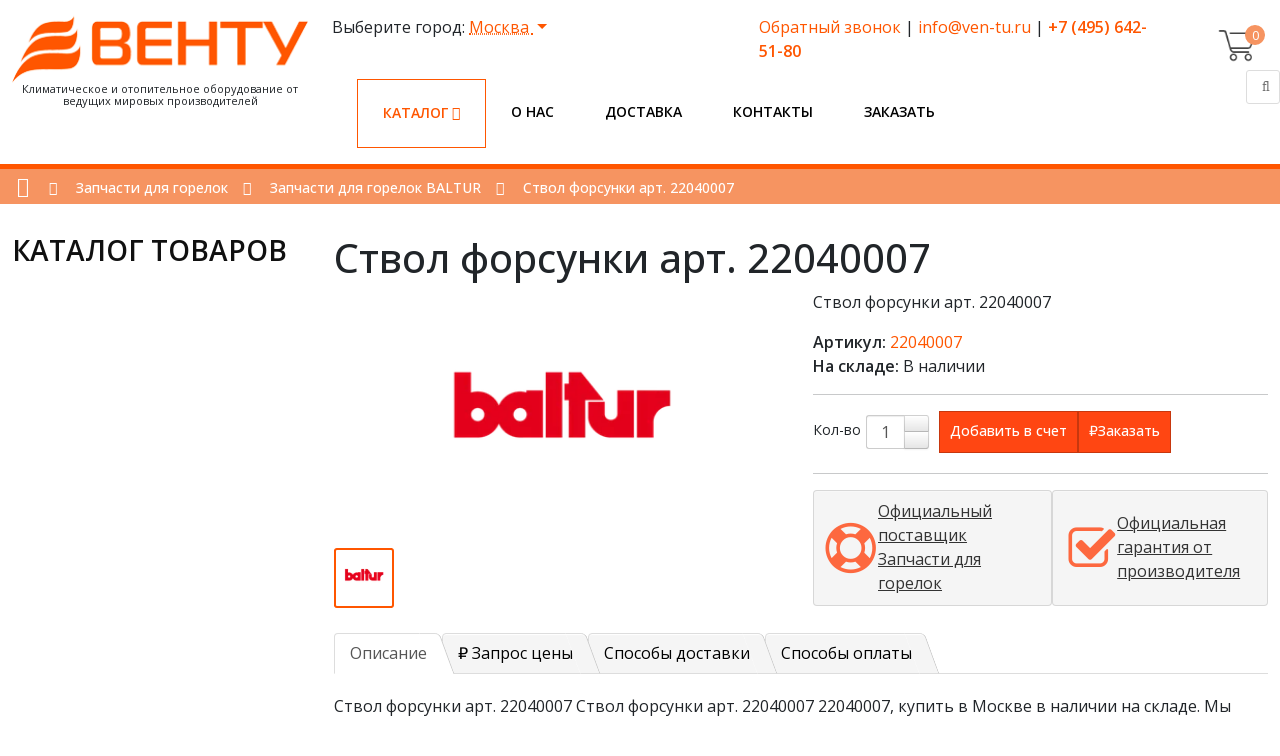

--- FILE ---
content_type: text/html; charset=utf-8
request_url: https://ven-tu.ru/zapchasti-dlya-gorelok/zapchasti-dlya-gorelok-baltur/stvol-forsunki-art-2204000722040007
body_size: 14684
content:
<!DOCTYPE html>

<html lang="ru-ru">
<head>
    <meta name="yandex-verification" content="47884e050277649e"/>
<meta http-equiv="Content-Type" content="text/html; charset=utf-8">
<meta http-equiv="content-type" content="text/html; charset=utf-8"/>
<meta http-equiv="cleartype" content="on"/>
    <meta name="viewport" content="width=device-width, initial-scale=1.0"/>
    
    
    
    <title>Ствол форсунки арт. 22040007 купить в Москве по выгодной цене ★ ven-tu.ru</title>
    <meta name="description" Content="
    Ствол форсунки арт. 22040007 купить в Москве по выгодной цене ☛ Большой каталог комплектующих ☛ Автоматика и запчасти для горелок и котлов ★★★ Интернет-магазин ven-tu.ru ☎ +7 (495) 642-51-80 ()">
    <meta name="keywords" Content="
    Ствол форсунки арт. 22040007 купить недорого в Москве, ven-tu.ru">

    <link href="/media/static/images/favicon.ico" rel="shortcut icon" type="image/vnd.microsoft.icon"/>

    <link href="/media/static/css/ven-tu.css" rel="stylesheet" type="text/css"/>
    <link href="/media/static/css/bootstrap.min.css" rel="stylesheet" type="text/css" media="all"/>
    <link href="/media/static/css/bootstrap-responsive.min.css" rel="stylesheet" type="text/css"/>
    <link href="/media/static/css/font-awesome.css" rel="stylesheet" type="text/css"/>
    <link href="/media/static/css/default.min.css" rel="stylesheet" type="text/css"/>
    <link href="/media/static/css/k2.css" rel="stylesheet" type="text/css"/>
    <link href="/media/static/css/template.css" rel="stylesheet" type="text/css"/>
    <link href="/media/static/css/preset5.css" rel="stylesheet" type="text/css"/>
    <link href="/media/static/css/style.css?ver=1.2" rel="stylesheet" type="text/css" media="all"/>
    <link rel="stylesheet" type="text/css" href="//cdn.jsdelivr.net/npm/slick-carousel@1.8.1/slick/slick.css"/>
    <link rel="preload" as="image" href="/media/static/images/fon1.webp"/>
    <meta name="google-site-verification" content="E9i-XoGNOZPM08mvJCXTSL_u3kqlXb1M3dPcVIb2jDk" />
<meta name="yandex-verification" content="47884e050277649e" />
    

    

</head>
<body>

<header>
    <div class="container">
        <div class="row p-3">
            <div class="col-md-3">
                <div class="logo">
                    <a href="/"><img src="/media/images/logo_mNs1De6.webp" alt=""/></a>
                    <span>Климатическое и отопительное оборудование от ведущих мировых производителей</span>
                </div>
            </div>
            <div class="col-md-8" style="position:relative;">
                <div class="row">
                    
<div class="col-md-6">
    <div class="dropdown city-choice">
        Выберите город:
        <a class="dropdown-toggle" href="#">
            Москва
        </a>
        <ul class="dropdown-menu">
            
                <li>
                    <a class="dropdown-item text-primary" href="/set_city/1/?path=/zapchasti-dlya-gorelok/zapchasti-dlya-gorelok-baltur/stvol-forsunki-art-2204000722040007">Москва</a>
                </li>
            
                <li>
                    <a class="dropdown-item text-primary" href="/set_city/4/?path=/zapchasti-dlya-gorelok/zapchasti-dlya-gorelok-baltur/stvol-forsunki-art-2204000722040007">Казань</a>
                </li>
            
                <li>
                    <a class="dropdown-item text-primary" href="/set_city/5/?path=/zapchasti-dlya-gorelok/zapchasti-dlya-gorelok-baltur/stvol-forsunki-art-2204000722040007">Красноярск</a>
                </li>
            
                <li>
                    <a class="dropdown-item text-primary" href="/set_city/8/?path=/zapchasti-dlya-gorelok/zapchasti-dlya-gorelok-baltur/stvol-forsunki-art-2204000722040007">Омск</a>
                </li>
            
                <li>
                    <a class="dropdown-item text-primary" href="/set_city/9/?path=/zapchasti-dlya-gorelok/zapchasti-dlya-gorelok-baltur/stvol-forsunki-art-2204000722040007">Пермь</a>
                </li>
            
                <li>
                    <a class="dropdown-item text-primary" href="/set_city/10/?path=/zapchasti-dlya-gorelok/zapchasti-dlya-gorelok-baltur/stvol-forsunki-art-2204000722040007">Ростов-на-Дону</a>
                </li>
            
                <li>
                    <a class="dropdown-item text-primary" href="/set_city/11/?path=/zapchasti-dlya-gorelok/zapchasti-dlya-gorelok-baltur/stvol-forsunki-art-2204000722040007">Рязань</a>
                </li>
            
                <li>
                    <a class="dropdown-item text-primary" href="/set_city/12/?path=/zapchasti-dlya-gorelok/zapchasti-dlya-gorelok-baltur/stvol-forsunki-art-2204000722040007">Самара</a>
                </li>
            
                <li>
                    <a class="dropdown-item text-primary" href="/set_city/13/?path=/zapchasti-dlya-gorelok/zapchasti-dlya-gorelok-baltur/stvol-forsunki-art-2204000722040007">Саратов</a>
                </li>
            
                <li>
                    <a class="dropdown-item text-primary" href="/set_city/14/?path=/zapchasti-dlya-gorelok/zapchasti-dlya-gorelok-baltur/stvol-forsunki-art-2204000722040007">Санкт-Петербург</a>
                </li>
            
                <li>
                    <a class="dropdown-item text-primary" href="/set_city/15/?path=/zapchasti-dlya-gorelok/zapchasti-dlya-gorelok-baltur/stvol-forsunki-art-2204000722040007">Ставрополь</a>
                </li>
            
                <li>
                    <a class="dropdown-item text-primary" href="/set_city/16/?path=/zapchasti-dlya-gorelok/zapchasti-dlya-gorelok-baltur/stvol-forsunki-art-2204000722040007">Тюмень</a>
                </li>
            
                <li>
                    <a class="dropdown-item text-primary" href="/set_city/17/?path=/zapchasti-dlya-gorelok/zapchasti-dlya-gorelok-baltur/stvol-forsunki-art-2204000722040007">Уфа</a>
                </li>
            
                <li>
                    <a class="dropdown-item text-primary" href="/set_city/18/?path=/zapchasti-dlya-gorelok/zapchasti-dlya-gorelok-baltur/stvol-forsunki-art-2204000722040007">Волгоград</a>
                </li>
            
                <li>
                    <a class="dropdown-item text-primary" href="/set_city/19/?path=/zapchasti-dlya-gorelok/zapchasti-dlya-gorelok-baltur/stvol-forsunki-art-2204000722040007">Воронеж</a>
                </li>
            
                <li>
                    <a class="dropdown-item text-primary" href="/set_city/20/?path=/zapchasti-dlya-gorelok/zapchasti-dlya-gorelok-baltur/stvol-forsunki-art-2204000722040007">Ярославль</a>
                </li>
            
        </ul>
    </div>
</div>

<div class="col-md-6">

    <p>
        <a data-fancybox href="#feedback">Обратный звонок</a> |
        <a href="mailto:info@ven-tu.ru">info@ven-tu.ru</a> |
        <a href="tel:+74956425180"><b>+7 (495) 642-51-80</b></a>
    </p>

</div>

                </div>

                <div class="row menu-area">

                    <ul class="menu">
                        <li class="close-menu visible-phone">
                            <div class="header-button">
                                <button value="Заакрыть" type="button"
                                        class="hidden-desktop btn btn-primary vina-menu-small open-mobile-menu"
                                        data-toggle="offcanvas">
                                    ×
                                </button>
                                <br>
                            </div>
                        </li>
                        


    <li class="menu-item marked parent">
        <a class=" parent"
           href="/shop">
            Каталог
            
                <span class="more"><i class="icon-angle-down"></i></span>
            
        </a>
        
            <div class="main-menu">
            <aside class="catalog_menu" data-id="40">
                                </aside>
            <div class="catalog-menu">





        
    </li>

    <li class="menu-item">
        <a class=""
           href="/o-kompanii">
            О нас
            
        </a>
        
    </li>

    <li class="menu-item">
        <a class=""
           href="/dostavka">
            Доставка
            
        </a>
        
    </li>

    <li class="menu-item">
        <a class=""
           href="/kontakty">
            Контакты
            
        </a>
        
    </li>

    <li class="menu-item">
        <a class=""
           href="/zakazat">
            Заказать
            
        </a>
        
    </li>


                    </ul>
                </div>

                <button value="Мобильное меню" type="button" class="hidden-desktop btn btn-primary open-mobile-menu"
                        data-toggle="offcanvas" style="">≡
                </button>

            </div>

            <div class="col-1" id="sp-search">

                <div class="jc-shop">

                    <div class="jc-img-cart">
                        <a class="jc-qt-product" id="small_cart_count" href="/shop/cart/"
                           title="Перейти в корзину">0</a>
                    </div>
                    <div class="jc-content" id="small_cart">
                        


    <div class="jc-list-empty">
        <h4>Ваша корзина пуста</h4>Добавляйте понравившиеся товары в корзину.
    </div>



                    </div>
                </div>
                <div class="pull-right input-append ">
                    <form name="searchForm" class="form-inline ajaxForm search-form-small"
                          onsubmit="$('#send_search_q').click();return false;" method="post" action="/save_search/">
                        <input type="hidden" name="csrfmiddlewaretoken" value="6LUYl2Npi6yudzxhynYRPWhjAyArze07WT94mDqMcxdjFDCWLHVJrSOfVBKVSpAF">
                        <input type="text" class="searchword" name="search" value=""
                               placeholder="Искать...">
                        <input type="hidden" name="redirect" value="/search/result/">
                        <button class="button" id="send_search_q" aria-label="Поиск" type="submit" value="Поиск">
                            <i class="icon-search"></i>
                        </button>
                    </form>
                </div>
            </div>
        </div>
    </div>
</header>
<div class="row-offcanvas row-offcanvas-left">
    <div>
        <div class="body-innerwrapper">

            
                <section id="sp-breadcrumb-wrapper">
                    <div class="row-fluid" id="breadcrumb">
                        <div id="sp-breadcrumb" class="span12">
                            <div class="module ">
                                <div class="mod-wrapper clearfix">
                                    <div class="mod-content clearfix">
                                        <div class="mod-inner clearfix">
                                            <div class="vina-breadcrumb">
                                                <div class="container">
                                                    <div class="row-fluid">
                                                        
    <div class="span12">
        <ul class="breadcrumb">
            <li><a class="divider icon-home" href="/"></a><span
                    class="divider  icon-double-angle-right"></span>
            </li>
            
                <li><a href="/zapchasti-dlya-gorelok" class="pathway">Запчасти для горелок</a><span
                        class="divider  icon-double-angle-right">  </span></li>
            
            <li><a href="/zapchasti-dlya-gorelok/zapchasti-dlya-gorelok-baltur" class="pathway">Запчасти для горелок BALTUR</a><span
                    class="divider  icon-double-angle-right">  </span></li>

            <li class="active"><span>Ствол форсунки арт. 22040007</span></li>
        </ul>
    </div>

                                                    </div>
                                                </div>
                                            </div>
                                        </div>
                                    </div>
                                </div>
                            </div>
                            <div class="gap"></div>
                        </div>
                    </div>
                </section>
                
                    <section id="sp-main-body-wrapper" class=" ">
                        <div class="container">
                            <div class="row-fluid" id="main-body">
                                <div class="category-menu span3">
                                    <div class="title">
                                        <h3>Каталог товаров</h3>
                                    </div>
                                    <aside class="catalog_menu" data-id="40">
                                    </aside>
                                </div>

                                <div id="sp-message-area" class="span9">
                                    <section id="sp-component-area-wrapper" class=" ">
                                        <div class="row-fluid" id="component-area">
                                            <div id="sp-component-area" class="span12">
                                                <section id="sp-component-wrapper">
                                                    <div id="sp-component">
                                                        

    <div class="row product-detail">
        <div class="col-sm-12">
            <h1 class="heading">
                Ствол форсунки арт. 22040007
                
            </h1>

        </div>

        <div class="col-sm-6">
            <div class="thumbnails">
                
                <div class="main">
                    <a class="thumbnail"
                       href="/media/filer_public/cb/ea/cbea2f77-fee1-44c1-85e3-71cfbe9a3c91/50.png"
                       title="Ствол форсунки арт. 22040007"
                       data-id="image-42882"
                    >
                        <img src="/media/filer_public_thumbnails/filer_public/cb/ea/cbea2f77-fee1-44c1-85e3-71cfbe9a3c91/50.png__250x250_subsampling-2.webp"
                             title="Ствол форсунки арт. 22040007"
                             alt="Ствол форсунки арт. 22040007"/>
                    </a>
                </div>
                <div class="image-additionals">
                    
                        <div class="image-additional active">
                            
                            <a class="thumbnail"
                               data-id="image-42882"
                               href="/media/filer_public/cb/ea/cbea2f77-fee1-44c1-85e3-71cfbe9a3c91/50.png">
                                <img
                                        src="
                                                
                                                
                                                
                                                
                                                
                                                
                                                /media/filer_public_thumbnails/filer_public/cb/ea/cbea2f77-fee1-44c1-85e3-71cfbe9a3c91/50.png__60x60_subsampling-2.webp"
                                        class="img-responsive"/>
                            </a>
                            <a href="/media/filer_public/cb/ea/cbea2f77-fee1-44c1-85e3-71cfbe9a3c91/50.png" id="image-42882"
                               data-fancybox="gallery-41750"></a>
                        </div>
                    
                </div>
            </div>
        </div>
        <div class="col-sm-6">
            <p>
                                Ствол форсунки арт. 22040007
            </p>
            <p>
                <b>Артикул:</b><span class="link-primary"> 22040007</span>
            
                <br>
                <b>На складе:</b>
                <span class="text_stock">В наличии </span>
            </p>
            <hr>
            <div class="price">
                <div class="form-group quantity">
                    <label class="control-label hidden-xs" for="input-quantity">Кол-во</label>
                    <input type="hidden" name="product_id" value="41750">
                    <input type="text" name="quantity" value="1" size="2" id="quantity" class="form-control">
                    <span>
                        <i class="fa fa-plus btn btn-default" onclick="plusQty($(this), $('#quantity'));"></i>
                        <i class="fa fa-minus btn btn-default" onclick="minusQty($(this), $('#quantity'));"></i>
                    </span>
                </div>
                <button type="button" class="btn btn-lg"
                        onclick="BuyProduct('41750', $('#quantity').val(), false, true, $(this))">
                    <i class="fa fa-file-text-o"></i>
                    <span>Добавить в счет</span>
                </button>
                <button type="button" class="btn" data-fancybox href="#fast_buy">
                    <span>&#8381;</span><span class="hidden-xs hidden-sm hidden-md">Заказать</span>
                </button>

            </div>
            <hr>
            <!---<div class="div-no-price">
  <i class="fa fa-question-circle link-primary"></i>
  <label>
    <a data-fancybox="" href="#modal_price" class="agree">
      Цены на продукцию    </a>
  </label>
</div>--->
            <div class="banners">
    <a href="#">
        <img src="/media/images/check.png" alt=""/>
        <span>Официальный  поставщик Запчасти для горелок</span>
    </a>
    <a href="#">
        <img src="/media/images/safe.png" alt=""/>
        <span>Официальная  гарантия от  производителя</span>
    </a>
</div>

        </div>


    </div>

    
    <div class="row mt-3">
        <div class="col-xs-12">
            <ul class="nav nav-tabs">
                <li class="active"><a href="#tab-description" data-toggle="tab">
                    <i class="fa fa-file-text-o" aria-hidden="true"></i>
                    <span>Описание</span>
                </a>
                </li>
                <li>
                    <a href="#tab-additional_tab" data-toggle="tab">
                        <span>&#8381;</span>
                        <span>Запрос цены</span>
                    </a></li>
                
                <li>
                    <a href="#additional1" data-toggle="tab">
                        <span>Способы доставки</span>
                    </a></li>
                
                <li>
                    <a href="#additional2" data-toggle="tab">
                        <span>Способы оплаты</span>
                    </a></li>
                
                
            </ul>
            <div class="tab-content" style="overflow: visible">
                <div class="tab-pane  active " id="tab-description" itemprop="description">
                  
                    Ствол форсунки арт. 22040007
                       
                    Ствол форсунки арт. 22040007 22040007, купить в Москве в наличии на складе.
   Мы предлагаем купить комплектующие категории: «Запчасти для горелок» от ведущих Российских производителей,
   а также налажена поставка товаров зарубежных производителей, таких как запчасти и комплектующие для оборудования,
   котлов и газовых горелок. Приобрести данный товар Вы можете on-line на нашем сайте ven-tu.ru,
   позвонив по телефону +7 (495) 642-51-80, а также в офисе по адресу 127549 г.Москва, Бибиревская ул, владение 4, помещение V, этаж 2, каб. 23. 
   Наша компания является официальном дилером и осуществляет доставку по всей России.
                
                </div>
                <div class="tab-pane " id="tab-additional_tab" itemprop="description">
                    <p>Мы всегда стремимся предложить Вам минимальную цену на нашу продукцию, поэтому она согласуется индивидуально с каждым покупателем в зависимости от объемов закупаемой продукции. После получения заявки менеджер, при необходимости, свяжется с Вами для уточнения деталей заказа.</p>

<p>Оставьте заявку в один клик, и наш специалист свяжется с Вами в кратчайшие сроки:</p>

<ul>
	<li>Окажет профессиональную консультацию.</li>
	<li>Сообщит цену на продукцию.</li>
	<li>Сообщит информацию об актуальных акциях и скидках.</li>
	<li>Подскажет ближайшее к Вам отделение с наличием нужной продукции.</li>
	<li>Согласует с Вами возможное время доставки.</li>
</ul>

<p><strong>Связаться с отделом продаж: </strong><br><strong>Тел.:</strong> <a href="tel:+74951270575" target="_blank">8-800-222-77-40</a><br />
<strong>E-mail: </strong><a href="mailto:sale@platronics-russia.ru" target="_blank">info@ven-tu.ru</a></p>
                </div>
             
                 <div class="tab-pane " id="additional1" itemprop="description">
                     <h3>Способы оплаты</h3>

<p>Оплата заказа производится после подтверждения заказа и получения счета.</p>
<p><strong>Счет можно оплатить следующим способом:</strong></p>

<ul class="media-list">

<li class="media"><a class="pull-left" href="#"> <i style="font-size: 18px;" class="icon-money"></i> </a>
<div class="media-body">
<p><a> банковским переводом</a> <br>
При заполнении бланка банковского перевода обязательно указывайте номер заказа в комментарии к платежу. В случае оплаты счета без указания его номера в платежном поручении, отгрузка товара производиться не будет.</p>
</div>
</li>

<li class="media"><a class="pull-left" href="#"> <i style="font-size: 18px;" class="icon-credit-card"></i> </a>
<div class="media-body">
<p><a> безналичный расчет возможен как для юридических, так и для физических лиц на основании сформированного счета</a> <br>
Оплата производится через любой банк, действующий на территории России. При оплате банком может взиматься комиссионный сбор. Денежные средства зачисляются в счет оплаты заказа только после их поступления на наш расчетный счет (перечисление денег может занять от 2 до 10 дней).</p>
</div>
</li>

</ul>



<a class="knopka" href="/tseny-i-skidki">Узнать больше об оплате</a>
                </div>
                
                
                 <div class="tab-pane " id="additional2" itemprop="description">
                     <h3>Способы доставки</h3>
<p><strong>Возможны следующие варианты получения заказа:</strong></p>

<ul class="media-list">

<li class="media"><a class="pull-left" href="#"> <i style="font-size: 18px;" class="icon-bug"></i> </a>
<div class="media-body">
<p><a> Самовывоз (бесплатно)</a><br>
Осуществляется из офиса компании на следующий день после поступления денежных средств на расчётный счёт.</p>
</div>
</li>

<li class="media"><a class="pull-left" href="#"> <i style="font-size: 18px;" class="icon-truck"></i> </a>
<div class="media-body">
<p><a> Транспортными компаниями</a></p>
</div>
</li>

<li class="media"><a class="pull-left" href="#"> <i style="font-size: 18px;" class="icon-male"></i> </a>
<div class="media-body">
<p><a> Курьером по Москве</a></p>
</div>
</li>

<li class="media"><a class="pull-left" href="#"> <i style="font-size: 18px;" class="icon-briefcase"></i> </a>
<div class="media-body">
<p><a> Отпуск товара юридическим лицам</a></p>
<ul>
<li>Только при наличии оригинала доверенности или печати.</li>
<li>Для отгрузки товара нужен действительный оригинал генеральной доверенности. При получении товара достаточно паспорта.</li>
</ul>
</div>
</li>

</ul>



<a class="knopka" href="/dostavka">Узнать больше о доставке</a>
                </div>
                
                
            </div>
        </div>
    </div>

    <div class="popup" style="max-width: 60%" id="modal_price">
        <p>Мы всегда стремимся предложить Вам минимальную цену на нашу продукцию, поэтому она согласуется индивидуально с каждым покупателем в зависимости от объемов закупаемой продукции. После получения заявки менеджер, при необходимости, свяжется с Вами для уточнения деталей заказа.</p>

<p>Оставьте заявку в один клик, и наш специалист свяжется с Вами в кратчайшие сроки:</p>

<ul>
	<li>Окажет профессиональную консультацию.</li>
	<li>Сообщит цену на продукцию.</li>
	<li>Сообщит информацию об актуальных акциях и скидках.</li>
	<li>Подскажет ближайшее к Вам отделение с наличием нужной продукции.</li>
	<li>Согласует с Вами возможное время доставки.</li>
</ul>

<p><strong>Связаться с отделом продаж: </strong><br><strong>Тел.:</strong> <a href="tel:+74951270575" target="_blank">8-800-222-77-40</a><br />
<strong>E-mail: </strong><a href="mailto:sale@platronics-russia.ru" target="_blank">info@ven-tu.ru</a></p>
    </div>

    <div class="popup product" id="fast_buy">
        <form method="post" class="ajaxForm" action="/buy_product/">

            <div class="title">Ствол форсунки арт. 22040007</div>
            <hr>
            <div class="product">
                <div class="head">
                    
                    <div class="main">
                        <img style="max-width: 203px;"
                             src="/media/filer_public_thumbnails/filer_public/cb/ea/cbea2f77-fee1-44c1-85e3-71cfbe9a3c91/50.png__203x186_subsampling-2.webp"
                             title="Ствол форсунки арт. 22040007"
                             alt="Ствол форсунки арт. 22040007"/>
                    </div>
                    <div class="heading">
                        <p>
                            Ствол форсунки арт. 22040007
                        </p>
                        <p>
                            <b>Артикул:</b> 22040007
                            <br>
                            <b>На складе:</b>
                            <span class="text_stock">Да </span>
                        </p>
                        <div class="div-no-price">
                            <i class="fa fa-question-circle link-primary"></i> <label>
                            <a href="#modal_price" data-fancybox class="agree">Как узнать
                                цену?</a></label>
                        </div>

                    </div>
                </div>
            </div>
            <div class="row-fluid" style="margin-top: 20px">
                <div class="span12">
                    <div class="control-group rsform-block rsform-block-fullname">
                        <div class="controls formControls">
                            <input type="text" value="" size="20" placeholder="Имя, фамилия" name="name" required
                                   id="FullName" class="rsform-input-box" aria-required="true">
                        </div>
                    </div>
                    <div class="control-group rsform-block rsform-block-phone">
                        <div class="controls formControls">
                            <input type="text" value="" size="20" placeholder="Ваш телефон" name="phone" required
                                   id="Phone" class="rsform-input-box" aria-required="true">
                        </div>
                    </div>
                    <div class="control-group rsform-block rsform-block-email">
                        <div class="controls formControls">
                            <input type="text" value="" size="20" placeholder="Email" name="email" id="Email"
                                   class="rsform-input-box" aria-required="true">
                        </div>
                    </div>
                    <div class="control-group rsform-block rsform-block-comments">
                        <div class="controls formControls">
                                <textarea cols="50" rows="5" placeholder="Адрес" name="comment"
                                          class="rsform-text-box"></textarea>
                        </div>
                    </div>

                    <div class="control-group rsform-block rsform-block-comments">
                        <div class="controls formControls">
                            <select required name="type_delivery">
                                <option value="">Выберите способ доставки</option>
                                
                                    <option value="1">Самовывоз (бесплатно)</option>
                                
                                    <option value="2">Транспортными компаниями</option>
                                
                                    <option value="3">Курьером по Москве</option>
                                
                            </select>
                        </div>
                    </div>

                    <div class="control-group rsform-block rsform-block-comments">
                        <div class="controls formControls">
                            <select name="type_pay" required>
                                <option value="">Выберите способ оплаты</option>
                                
                                    <option value="1">Банковский перевод</option>
                                
                                    <option value="2">Безналичный расчет</option>
                                
                            </select>
                        </div>
                    </div>

                    <div class="control-group rsform-block rsform-block-comments">
                        <div class="controls formControls">
                                <textarea cols="50" rows="5" placeholder="Комментарий" name="comment"
                                          class="rsform-text-box"></textarea>
                        </div>
                    </div>

                    <div class="control-group rsform-block rsform-block-submit">
                        <div class="controls formControls">
                            <button type="submit" value="Отправить"
                                    class="rsform-submit-button  btn btn-primary">Отправить
                            </button>
                            <span class="help-block formValidation"></span>
                        </div>
                    </div>
                </div>
            </div>
            <input type="hidden" name="page" value="/zapchasti-dlya-gorelok/zapchasti-dlya-gorelok-baltur/stvol-forsunki-art-2204000722040007">
            <input type="hidden" name="product" value="41750">
        </form>
    </div>

                                                    </div>
                                                </section>
                                            </div>
                                        </div>
                                    </section>
                                </div>
                            </div>
                        </div>
                    </section>
                
            

            
    <section id="sp-shop--home--wrapper">
    <div class="container">
        <div class="row-fluid" id="shop--home-">
            <div id="sp-shop-home" class="span12 container">
                <div class="module  vina-shop-area text-center">
                    <div class="mod-wrapper clearfix">
                        <div class="mod-content clearfix">
                            <div class="mod-inner clearfix">


                                <div class="custom vina-shop-area text-center">
                                    <h3>Смотрите также</h3>
                                    <p><img src="/media/images/bg-line.png" alt=""/></p>
                                    <div>
                                        <div class="moduletable vina-product-slide">
                                            <div id="vina-carousel-jshopping"
                                                 class="vina-carousel-jshopping owl-carousel">
                                                
                                                    <div class="item">
                                                        <!-- Image Block -->
                                                        <div class="image-block">
                                                            

                                                            <a href="/zapchasti-dlya-gorelok/zapchasti-dlya-gorelok-baltur/truba-golovki-art-2701001827010018"
                                                               title="BLF230">
                                                                <img class="img_product"
                                                                     src="/media/filer_public_thumbnails/filer_public/cb/ea/cbea2f77-fee1-44c1-85e3-71cfbe9a3c91/50.png__298x246_crop-center_subsampling-2.webp"
                                                                     type="image/webp" 
                                                                     width="298"
                                                                     height="246"
                                                                     alt="Труба головки арт. 27010018"
                                                                     title="Труба головки арт. 27010018"/>

                                                                

                                                            </a>

                                                            <!--Icon -->
                                                            <div class="morebutton-icon">
                                                                <div class="morebutton">
                                                                    <i class="icon-plus"><span
                                                                            class="hidden">icon</span></i>
                                                                </div>
                                                            </div>
                                                        </div>

                                                        <div class="text-block">
                                                            <h3 class="title">
                                                                <a href="/zapchasti-dlya-gorelok/zapchasti-dlya-gorelok-baltur/truba-golovki-art-2701001827010018"
                                                                   title="BLF230">Труба головки арт. 27010018</a>
                                                            </h3>
                                                          
                                                            <div class="vina-addto">

                                                                <a class="addtocart"
                                                                   href="#"
                                                                   onclick="BuyProduct('41825', 1); return false;"
                                                                   title="Купить">
                                                                    <i class="icon-shopping-cart"></i> Купить </a>
                                                            </div>
                                                        </div>
                                                    </div>
                                                
                                                    <div class="item">
                                                        <!-- Image Block -->
                                                        <div class="image-block">
                                                            

                                                            <a href="/zapchasti-dlya-gorelok/zapchasti-dlya-gorelok-baltur/zashchita-prokladki-flantsa-art-2901043129010431"
                                                               title="BLF230">
                                                                <img class="img_product"
                                                                     src="/media/filer_public_thumbnails/filer_public/cb/ea/cbea2f77-fee1-44c1-85e3-71cfbe9a3c91/50.png__298x246_crop-center_subsampling-2.webp"
                                                                     type="image/webp" 
                                                                     width="298"
                                                                     height="246"
                                                                     alt="Защита прокладки фланца арт. 29010431"
                                                                     title="Защита прокладки фланца арт. 29010431"/>

                                                                

                                                            </a>

                                                            <!--Icon -->
                                                            <div class="morebutton-icon">
                                                                <div class="morebutton">
                                                                    <i class="icon-plus"><span
                                                                            class="hidden">icon</span></i>
                                                                </div>
                                                            </div>
                                                        </div>

                                                        <div class="text-block">
                                                            <h3 class="title">
                                                                <a href="/zapchasti-dlya-gorelok/zapchasti-dlya-gorelok-baltur/zashchita-prokladki-flantsa-art-2901043129010431"
                                                                   title="BLF230">Защита прокладки фланца арт. 29010431</a>
                                                            </h3>
                                                          
                                                            <div class="vina-addto">

                                                                <a class="addtocart"
                                                                   href="#"
                                                                   onclick="BuyProduct('40988', 1); return false;"
                                                                   title="Купить">
                                                                    <i class="icon-shopping-cart"></i> Купить </a>
                                                            </div>
                                                        </div>
                                                    </div>
                                                
                                                    <div class="item">
                                                        <!-- Image Block -->
                                                        <div class="image-block">
                                                            

                                                            <a href="/zapchasti-dlya-gorelok/zapchasti-dlya-gorelok-baltur/trojnik-art-2203010122030101"
                                                               title="BLF230">
                                                                <img class="img_product"
                                                                     src="/media/filer_public_thumbnails/filer_public/cb/ea/cbea2f77-fee1-44c1-85e3-71cfbe9a3c91/50.png__298x246_crop-center_subsampling-2.webp"
                                                                     type="image/webp" 
                                                                     width="298"
                                                                     height="246"
                                                                     alt="Тройник арт. 22030101"
                                                                     title="Тройник арт. 22030101"/>

                                                                

                                                            </a>

                                                            <!--Icon -->
                                                            <div class="morebutton-icon">
                                                                <div class="morebutton">
                                                                    <i class="icon-plus"><span
                                                                            class="hidden">icon</span></i>
                                                                </div>
                                                            </div>
                                                        </div>

                                                        <div class="text-block">
                                                            <h3 class="title">
                                                                <a href="/zapchasti-dlya-gorelok/zapchasti-dlya-gorelok-baltur/trojnik-art-2203010122030101"
                                                                   title="BLF230">Тройник арт. 22030101</a>
                                                            </h3>
                                                          
                                                            <div class="vina-addto">

                                                                <a class="addtocart"
                                                                   href="#"
                                                                   onclick="BuyProduct('41793', 1); return false;"
                                                                   title="Купить">
                                                                    <i class="icon-shopping-cart"></i> Купить </a>
                                                            </div>
                                                        </div>
                                                    </div>
                                                
                                                    <div class="item">
                                                        <!-- Image Block -->
                                                        <div class="image-block">
                                                            

                                                            <a href="/zapchasti-dlya-gorelok/zapchasti-dlya-gorelok-baltur/support-elektrodov-art-1203000512030005"
                                                               title="BLF230">
                                                                <img class="img_product"
                                                                     src="/media/filer_public_thumbnails/filer_public/cb/ea/cbea2f77-fee1-44c1-85e3-71cfbe9a3c91/50.png__298x246_crop-center_subsampling-2.webp"
                                                                     type="image/webp" 
                                                                     width="298"
                                                                     height="246"
                                                                     alt="Суппорт электродов арт. 12030005"
                                                                     title="Суппорт электродов арт. 12030005"/>

                                                                

                                                            </a>

                                                            <!--Icon -->
                                                            <div class="morebutton-icon">
                                                                <div class="morebutton">
                                                                    <i class="icon-plus"><span
                                                                            class="hidden">icon</span></i>
                                                                </div>
                                                            </div>
                                                        </div>

                                                        <div class="text-block">
                                                            <h3 class="title">
                                                                <a href="/zapchasti-dlya-gorelok/zapchasti-dlya-gorelok-baltur/support-elektrodov-art-1203000512030005"
                                                                   title="BLF230">Суппорт электродов арт. 12030005</a>
                                                            </h3>
                                                          
                                                            <div class="vina-addto">

                                                                <a class="addtocart"
                                                                   href="#"
                                                                   onclick="BuyProduct('41763', 1); return false;"
                                                                   title="Купить">
                                                                    <i class="icon-shopping-cart"></i> Купить </a>
                                                            </div>
                                                        </div>
                                                    </div>
                                                
                                                    <div class="item">
                                                        <!-- Image Block -->
                                                        <div class="image-block">
                                                            

                                                            <a href="/zapchasti-dlya-gorelok/zapchasti-dlya-gorelok-baltur/elektrod-art-1213003012130030"
                                                               title="BLF230">
                                                                <img class="img_product"
                                                                     src="/media/filer_public_thumbnails/filer_public/cb/ea/cbea2f77-fee1-44c1-85e3-71cfbe9a3c91/50.png__298x246_crop-center_subsampling-2.webp"
                                                                     type="image/webp" 
                                                                     width="298"
                                                                     height="246"
                                                                     alt="Электрод арт. 12130030"
                                                                     title="Электрод арт. 12130030"/>

                                                                

                                                            </a>

                                                            <!--Icon -->
                                                            <div class="morebutton-icon">
                                                                <div class="morebutton">
                                                                    <i class="icon-plus"><span
                                                                            class="hidden">icon</span></i>
                                                                </div>
                                                            </div>
                                                        </div>

                                                        <div class="text-block">
                                                            <h3 class="title">
                                                                <a href="/zapchasti-dlya-gorelok/zapchasti-dlya-gorelok-baltur/elektrod-art-1213003012130030"
                                                                   title="BLF230">Электрод арт. 12130030</a>
                                                            </h3>
                                                          
                                                            <div class="vina-addto">

                                                                <a class="addtocart"
                                                                   href="#"
                                                                   onclick="BuyProduct('42385', 1); return false;"
                                                                   title="Купить">
                                                                    <i class="icon-shopping-cart"></i> Купить </a>
                                                            </div>
                                                        </div>
                                                    </div>
                                                
                                                    <div class="item">
                                                        <!-- Image Block -->
                                                        <div class="image-block">
                                                            

                                                            <a href="/zapchasti-dlya-gorelok/zapchasti-dlya-gorelok-baltur/opora-art-1502000715020007"
                                                               title="BLF230">
                                                                <img class="img_product"
                                                                     src="/media/filer_public_thumbnails/filer_public/cb/ea/cbea2f77-fee1-44c1-85e3-71cfbe9a3c91/50.png__298x246_crop-center_subsampling-2.webp"
                                                                     type="image/webp" 
                                                                     width="298"
                                                                     height="246"
                                                                     alt="Опора арт. 15020007"
                                                                     title="Опора арт. 15020007"/>

                                                                

                                                            </a>

                                                            <!--Icon -->
                                                            <div class="morebutton-icon">
                                                                <div class="morebutton">
                                                                    <i class="icon-plus"><span
                                                                            class="hidden">icon</span></i>
                                                                </div>
                                                            </div>
                                                        </div>

                                                        <div class="text-block">
                                                            <h3 class="title">
                                                                <a href="/zapchasti-dlya-gorelok/zapchasti-dlya-gorelok-baltur/opora-art-1502000715020007"
                                                                   title="BLF230">Опора арт. 15020007</a>
                                                            </h3>
                                                          
                                                            <div class="vina-addto">

                                                                <a class="addtocart"
                                                                   href="#"
                                                                   onclick="BuyProduct('41305', 1); return false;"
                                                                   title="Купить">
                                                                    <i class="icon-shopping-cart"></i> Купить </a>
                                                            </div>
                                                        </div>
                                                    </div>
                                                
                                                    <div class="item">
                                                        <!-- Image Block -->
                                                        <div class="image-block">
                                                            

                                                            <a href="/zapchasti-dlya-gorelok/zapchasti-dlya-gorelok-baltur/datchik-ntc-art-41501224150122"
                                                               title="BLF230">
                                                                <img class="img_product"
                                                                     src="/media/filer_public_thumbnails/filer_public/cb/ea/cbea2f77-fee1-44c1-85e3-71cfbe9a3c91/50.png__298x246_crop-center_subsampling-2.webp"
                                                                     type="image/webp" 
                                                                     width="298"
                                                                     height="246"
                                                                     alt="Датчик NTC арт. 4150122"
                                                                     title="Датчик NTC арт. 4150122"/>

                                                                

                                                            </a>

                                                            <!--Icon -->
                                                            <div class="morebutton-icon">
                                                                <div class="morebutton">
                                                                    <i class="icon-plus"><span
                                                                            class="hidden">icon</span></i>
                                                                </div>
                                                            </div>
                                                        </div>

                                                        <div class="text-block">
                                                            <h3 class="title">
                                                                <a href="/zapchasti-dlya-gorelok/zapchasti-dlya-gorelok-baltur/datchik-ntc-art-41501224150122"
                                                                   title="BLF230">Датчик NTC арт. 4150122</a>
                                                            </h3>
                                                          
                                                            <div class="vina-addto">

                                                                <a class="addtocart"
                                                                   href="#"
                                                                   onclick="BuyProduct('42447', 1); return false;"
                                                                   title="Купить">
                                                                    <i class="icon-shopping-cart"></i> Купить </a>
                                                            </div>
                                                        </div>
                                                    </div>
                                                
                                                    <div class="item">
                                                        <!-- Image Block -->
                                                        <div class="image-block">
                                                            

                                                            <a href="/zapchasti-dlya-gorelok/zapchasti-dlya-gorelok-baltur/rychag-art-1520012315200123"
                                                               title="BLF230">
                                                                <img class="img_product"
                                                                     src="/media/filer_public_thumbnails/filer_public/cb/ea/cbea2f77-fee1-44c1-85e3-71cfbe9a3c91/50.png__298x246_crop-center_subsampling-2.webp"
                                                                     type="image/webp" 
                                                                     width="298"
                                                                     height="246"
                                                                     alt="Рычаг арт. 15200123"
                                                                     title="Рычаг арт. 15200123"/>

                                                                

                                                            </a>

                                                            <!--Icon -->
                                                            <div class="morebutton-icon">
                                                                <div class="morebutton">
                                                                    <i class="icon-plus"><span
                                                                            class="hidden">icon</span></i>
                                                                </div>
                                                            </div>
                                                        </div>

                                                        <div class="text-block">
                                                            <h3 class="title">
                                                                <a href="/zapchasti-dlya-gorelok/zapchasti-dlya-gorelok-baltur/rychag-art-1520012315200123"
                                                                   title="BLF230">Рычаг арт. 15200123</a>
                                                            </h3>
                                                          
                                                            <div class="vina-addto">

                                                                <a class="addtocart"
                                                                   href="#"
                                                                   onclick="BuyProduct('41662', 1); return false;"
                                                                   title="Купить">
                                                                    <i class="icon-shopping-cart"></i> Купить </a>
                                                            </div>
                                                        </div>
                                                    </div>
                                                
                                                    <div class="item">
                                                        <!-- Image Block -->
                                                        <div class="image-block">
                                                            

                                                            <a href="/zapchasti-dlya-gorelok/zapchasti-dlya-gorelok-baltur/forsunka-danfoss-0-60x60-b-art-50706005070600"
                                                               title="BLF230">
                                                                <img class="img_product"
                                                                     src="/media/filer_public_thumbnails/filer_public/cb/ea/cbea2f77-fee1-44c1-85e3-71cfbe9a3c91/50.png__298x246_crop-center_subsampling-2.webp"
                                                                     type="image/webp" 
                                                                     width="298"
                                                                     height="246"
                                                                     alt="Форсунка Danfoss 0,60x60° B арт. 5070600"
                                                                     title="Форсунка Danfoss 0,60x60° B арт. 5070600"/>

                                                                

                                                            </a>

                                                            <!--Icon -->
                                                            <div class="morebutton-icon">
                                                                <div class="morebutton">
                                                                    <i class="icon-plus"><span
                                                                            class="hidden">icon</span></i>
                                                                </div>
                                                            </div>
                                                        </div>

                                                        <div class="text-block">
                                                            <h3 class="title">
                                                                <a href="/zapchasti-dlya-gorelok/zapchasti-dlya-gorelok-baltur/forsunka-danfoss-0-60x60-b-art-50706005070600"
                                                                   title="BLF230">Форсунка Danfoss 0,60x60° B арт. 5070600</a>
                                                            </h3>
                                                          
                                                            <div class="vina-addto">

                                                                <a class="addtocart"
                                                                   href="#"
                                                                   onclick="BuyProduct('42126', 1); return false;"
                                                                   title="Купить">
                                                                    <i class="icon-shopping-cart"></i> Купить </a>
                                                            </div>
                                                        </div>
                                                    </div>
                                                
                                                    <div class="item">
                                                        <!-- Image Block -->
                                                        <div class="image-block">
                                                            

                                                            <a href="/zapchasti-dlya-gorelok/zapchasti-dlya-gorelok-baltur/koleno-flantsevoe-art-1520000415200004"
                                                               title="BLF230">
                                                                <img class="img_product"
                                                                     src="/media/filer_public_thumbnails/filer_public/cb/ea/cbea2f77-fee1-44c1-85e3-71cfbe9a3c91/50.png__298x246_crop-center_subsampling-2.webp"
                                                                     type="image/webp" 
                                                                     width="298"
                                                                     height="246"
                                                                     alt="Колено фланцевое арт. 15200004"
                                                                     title="Колено фланцевое арт. 15200004"/>

                                                                

                                                            </a>

                                                            <!--Icon -->
                                                            <div class="morebutton-icon">
                                                                <div class="morebutton">
                                                                    <i class="icon-plus"><span
                                                                            class="hidden">icon</span></i>
                                                                </div>
                                                            </div>
                                                        </div>

                                                        <div class="text-block">
                                                            <h3 class="title">
                                                                <a href="/zapchasti-dlya-gorelok/zapchasti-dlya-gorelok-baltur/koleno-flantsevoe-art-1520000415200004"
                                                                   title="BLF230">Колено фланцевое арт. 15200004</a>
                                                            </h3>
                                                          
                                                            <div class="vina-addto">

                                                                <a class="addtocart"
                                                                   href="#"
                                                                   onclick="BuyProduct('41067', 1); return false;"
                                                                   title="Купить">
                                                                    <i class="icon-shopping-cart"></i> Купить </a>
                                                            </div>
                                                        </div>
                                                    </div>
                                                

                                            </div>

                                        </div>
                                    </div>
                                </div>
                            </div>
                        </div>
                    </div>
                </div>
                <div class="gap"></div>
            </div>
        </div>
    </div>
</section>
    <section id="sp-feature-wrapper" class=" "><div class="row-fluid" id="feature">
<div id="sp-feature" class="span12"><div class="module  vina-theme-forest">	
	<div class="mod-wrapper clearfix">		
				<div class="mod-content clearfix">	
			<div class="mod-inner clearfix">
				

<div class="custom vina-theme-forest">
	<div class="container">
<div class="pull-left">Рассчитаем 
<span class="bold">цену заказа</span> и сделаем <span class="bold">персональную скидку</span></div>
<!--<div class="pull-right"><a class="btn pwebcontact261_toggler pwebcontact_toggler knopochka text-center" href="#">Оставить заявку</a></div>-->
<div class="pull-right">
<a class="modal" href="#feedback" style="box-shadow: none;border: none;margin: 0px 0px 0px -30px;text-align: center;" data-fancybox>Оставить заявку</a>
</div>
</div></div>
			</div>
		</div>
	</div>
</div>
<div class="gap"></div>
</div>
</div></section><section id="sp-users-wrapper" class=" "><div class="container"><div class="row-fluid" id="users">
<div id="sp-user1" class="span12"><div class="module  vina-features">	
	<div class="mod-wrapper clearfix">		
				<div class="mod-content clearfix">	
			<div class="mod-inner clearfix">
				

<div class="custom vina-features">
	<div><div class="row-fluid vina-layout" id="vina-layout"><div class=" span4">
<div class="media">
<div class="icon pull-left"><div><div><i style="font-size:28px;" class="icon-truck pull-left"></i></div></div></div>
<div class="media-body">
<h4 class="media-heading">Бесплатная доставка</h4>
<p>До терминала ТК по г. Москве, а при заказе от 50 000 рублей – до дверей.</p>
</div>
</div>
<div class="media">
<div class="icon pull-left">
<div>
<div><i class="pull-left icon-pagelines" style="font-size: 28px;"><span class="hidden">pagelines</span></i></div>
</div>
</div>
<div class="media-body">
<h4 class="media-heading">Система скидок</h4>
<p>Выгодные условия сотрудничества для торгующих и монтажных компаний.</p>
</div>
</div>
</div><div class=" span4">
<div class="media">
<div class="icon pull-left"><div><div><i style="font-size:28px;" class="icon-coffee pull-left"></i></div></div></div>
<div class="media-body">
<h4 class="media-heading">Гарантийные обязательства</h4>
<p>На всю продукцию распространяется гарантия 1 год со дня продажи.</p>
</div>
</div>
<div class="media">
<div class="icon pull-left">
<div>
<div><i class="pull-left icon-laptop" style="font-size: 28px;"><span class="hidden">laptop</span></i></div>
</div>
</div>
<div class="media-body">
<h4 class="media-heading">Помощь в выборе</h4>
<p>Консультация по техническим вопросам и при подборе оборудования.</p>
</div>
</div>
</div><div class=" span4">
<div class="media">
<div class="icon pull-left">
<div>
<div><i class="pull-left icon-th-large" style="font-size: 28px;"><span class="hidden">large</span></i></div>
</div>
</div>
<div class="media-body">
<h4 class="media-heading">Прямые поставки</h4>
<p>Мы сотрудничаем только с лучшими европейскими производителями.</p>
</div>
</div>
<div class="media">
<div class="icon pull-left">
<div>
<div><i class="pull-left icon-thumbs-o-up" style="font-size: 28px;"><span class="hidden">thumbs</span></i></div>
</div>
</div>
<div class="media-body">
<h4 class="media-heading">Удобная цена</h4>
<p>Оплата производится через любой банк, действующий на территории России.</p>
</div>
</div>
</div></div></div></div>
			</div>
		</div>
	</div>
</div>
<div class="gap"></div>
</div>
</div></div></section><section id="sp-pod_bor-wrapper" class=" podbor ">
    <div class="container">
        <div class="row-fluid" id="pod_bor">
            <div id="sp-podbor" class="span12">
                <div class="module ">
                    <div class="mod-wrapper clearfix">
                        <div class="mod-content clearfix">
                            <div class="mod-inner clearfix">


                                <div class="custom">
                                    <div class="text-center">
                                        <h3 style="color: #fff !important;">Комплексный подбор</h3>
                                        <p>Мы предоставляем услугу комплексного подбора оборудования для проектов
                                            различной сложности.</p>
                                        <p><img src="/media/static/images/bg-line.png" alt="Комплексный подбор"></p>

                                    </div>


                                    <div class="vina-features">

                                        <div>
                                            <div class="row-fluid vina-layout" id="vina-layout">
                                                <div class=" span4">

                                                    <div class="media">
                                                        <div class="icon pull-left">
                                                            <div>
                                                                <div><i class="pull-left icon-phone"
                                                                        style="font-size: 28px;"><span class="hidden">pagelines</span></i>
                                                                </div>
                                                            </div>
                                                        </div>
                                                        <div class="media-body">
                                                            <h4 class="media-heading">По телефону</h4>
                                                            <p>Позвоните по номеру <a href="tel:+88002227740">8-800-222-77-40</a>, и мы проконсультируем вас</p>
                                                        </div>
                                                    </div>
                                                </div>
                                                <div class=" span4">

                                                    <div class="media">
                                                        <div class="icon pull-left">
                                                            <div>
                                                                <div><i class="pull-left icon-envelope"
                                                                        style="font-size: 28px;"><span class="hidden">laptop</span></i>
                                                                </div>
                                                            </div>
                                                        </div>
                                                        <div class="media-body">
                                                            <h4 class="media-heading">По e-mail</h4>
                                                            <p>Пришлите заполненный опросный лист (либо пожелания к
                                                                товару) и свои реквизиты на <span
                                                                        id="cloak71c20948206749302e53cfbc7a8d48a7"><a
                                                                        href="mailto:info@ven-tu.ru">info@ven-tu.ru</a></span>
                                                            </p>
                                                        </div>
                                                    </div>
                                                </div>
                                                <div class=" span4">

                                                    <div class="media">
                                                        <div class="icon pull-left">
                                                            <div>
                                                                <div><i class="pull-left icon-external-link"
                                                                        style="font-size: 28px;"><span class="hidden">thumbs</span></i>
                                                                </div>
                                                            </div>
                                                        </div>
                                                        <div class="media-body">
                                                            <h4 class="media-heading">Мы перезвоним</h4>
                                                            <p><a href="#feedback" data-fancybox rel="bookmark"
                                                                  class="pwebcontact260_toggler">Заполните форму
                                                                онлайн</a>, сообщение придет к нам, и мы перезвоним в
                                                                кротчайшее время</p>
                                                        </div>
                                                    </div>
                                                </div>
                                            </div>
                                        </div>


                                    </div>


                                </div>
                            </div>
                        </div>
                    </div>
                </div>
                <div class="gap"></div>
            </div>
        </div>
    </div>
</section><style>
  .item-page.post-2.post.hentry.status-publish.category-uncategorised {
  display: none;
  }
</style>

            
                <article
        class="item-page post-2 post hentry status-publish category-uncategorised ">


    <div class="entry-content media">
        <section id="sp-services-wrapper" class=" "><div class="container"><div class="row-fluid" id="services">
<div id="sp-about" class="span12">

<div class="custom">
	<div class="row-fluid fadeInDown animated" style="">
<div class="span6">
<h3>Способы оплаты</h3>

<p>Оплата заказа производится после подтверждения заказа и получения счета.</p>
<p><strong>Счет можно оплатить следующим способом:</strong></p>

<ul class="media-list">

<li class="media"><a class="pull-left" href="#"> <i style="font-size: 18px;" class="icon-money"></i> </a>
<div class="media-body">
<p><a> банковским переводом</a> <br>
При заполнении бланка банковского перевода обязательно указывайте номер заказа в комментарии к платежу. В случае оплаты счета без указания его номера в платежном поручении, отгрузка товара производиться не будет.</p>
</div>
</li>

<li class="media"><a class="pull-left" href="#"> <i style="font-size: 18px;" class="icon-credit-card"></i> </a>
<div class="media-body">
<p><a> безналичный расчет возможен как для юридических, так и для физических лиц на основании сформированного счета</a> <br>
Оплата производится через любой банк, действующий на территории России. При оплате банком может взиматься комиссионный сбор. Денежные средства зачисляются в счет оплаты заказа только после их поступления на наш расчетный счет (перечисление денег может занять от 2 до 10 дней).</p>
</div>
</li>

</ul>



<a class="knopka" href="/tseny-i-skidki">Узнать больше об оплате</a>
</div>
<div class="span6">

<h3>Способы доставки</h3>
<p><strong>Возможны следующие варианты получения заказа:</strong></p>

<ul class="media-list">

<li class="media"><a class="pull-left" href="#"> <i style="font-size: 18px;" class="icon-bug"></i> </a>
<div class="media-body">
<p><a> Самовывоз (бесплатно)</a><br>
Осуществляется из офиса компании на следующий день после поступления денежных средств на расчётный счёт.</p>
</div>
</li>

<li class="media"><a class="pull-left" href="#"> <i style="font-size: 18px;" class="icon-truck"></i> </a>
<div class="media-body">
<p><a> Транспортными компаниями</a></p>
</div>
</li>

<li class="media"><a class="pull-left" href="#"> <i style="font-size: 18px;" class="icon-male"></i> </a>
<div class="media-body">
<p><a> Курьером по Москве</a></p>
</div>
</li>

<li class="media"><a class="pull-left" href="#"> <i style="font-size: 18px;" class="icon-briefcase"></i> </a>
<div class="media-body">
<p><a> Отпуск товара юридическим лицам</a></p>
<ul>
<li>Только при наличии оригинала доверенности или печати.</li>
<li>Для отгрузки товара нужен действительный оригинал генеральной доверенности. При получении товара достаточно паспорта.</li>
</ul>
</div>
</li>

</ul>



<a class="knopka" href="/dostavka">Узнать больше о доставке</a>
</div>
</div></div>
</div>
</div></div></section>
  

    </div>

</article>
    <section id="sp-do_map-wrapper" class=" ">
        <div class="container">
            <div class="row-fluid" id="do_map">
                <div id="sp-domap" class="span12">
                    <div class="module  vina-features ">
                        <div class="mod-wrapper clearfix">
                            <div class="mod-content clearfix">
                                <div class="mod-inner clearfix">


                                    <div class="custom vina-features ">
                                        <div>
                                            <div class="row-fluid vina-layout" id="vina-layout">
                                                <div class=" span4">

                                                    <div class="media">
                                                        <div class="icon pull-left">
                                                            <div>
                                                                <div><i class="pull-left icon-phone"
                                                                        style="font-size: 28px;"><span class="hidden">pagelines</span></i>
                                                                </div>
                                                            </div>
                                                        </div>
                                                        <div class="media-body">
                                                            <h4 class="media-heading">Телефоны</h4>
                                                            <p>+7 (495) 642-51-80 (Отдел продаж)<br>
+7 (929) 651-85-41 (Тех.поддержка)</p>
                                                        </div>
                                                    </div>

                                                </div>
                                                <div class=" span4">

                                                    <div class="media">
                                                        <div class="icon pull-left">
                                                            <div>
                                                                <div><i class="pull-left icon-envelope"
                                                                        style="font-size: 28px;"><span
                                                                        class="hidden">laptop</span></i></div>
                                                            </div>
                                                        </div>
                                                        <div class="media-body">
                                                            <h4 class="media-heading">Для писем</h4>
                                                            <p><a href="mailto:info@ven-tu.ru">info@ven-tu.ru</a></p>

<p><a data-fancybox="" href="#feedback">Обратный звонок</a></p>
                                                        </div>
                                                    </div>
                                                </div>
                                                <div class=" span4">

                                                    <div class="media">
                                                        <div class="icon pull-left">
                                                            <div>
                                                                <div><i class="pull-left icon-home"
                                                                        style="font-size: 28px;"><span
                                                                        class="hidden">thumbs</span></i></div>
                                                            </div>
                                                        </div>
                                                        <div class="media-body">
                                                            <h4 class="media-heading">Адрес</h4>
                                                            <p>127549 г.Москва, Бибиревская ул, владение 4, помещение V, этаж 2, каб. 23</p>
                                                        </div>
                                                    </div>
                                                </div>
                                            </div>
                                        </div>


                                    </div>
                                </div>
                            </div>
                        </div>
                    </div>
                    <div class="gap"></div>
                </div>
            </div>
        </div>
    </section>

            

            <section id="sp-bottom-wrapper" class=" fon207 ">
                <div class="container">
                    <div class="row-fluid visiable-gallery" id="bottom">
                        <div id="sp-bottom4" class="span3">
                            <div class="module  logo-bottom">
                                <div class="mod-wrapper-flat clearfix">


                                    <div class="custom logo-bottom">
                                        <p><a href="/"><img src="/media/images/logo_mNs1De6.webp" alt=""/></a></p>

                                        <p><span>Климатическое и отопительное оборудование от ведущих мировых производителей</span></p>
                                        <p>© <a href="/">ven-tu.ru</a> 2026</p>
                                    </div>
                                </div>
                            </div>
                            <div class="gap"></div>
                        </div>

                        <div id="sp-bottom1" class="span3">
                            <div class="module  menu-bottom">
                                <div class="mod-wrapper-flat clearfix">
                                    <h3 class="header">
                                        <span>ООО «ВЕНТУ»</span></h3>
                                    <span class="sp-badge  menu-bottom"></span>
                                    <ul class="nav ">
                                        <li class="item-151"><a href="/garantiya">Гарантийные обязательства</a></li>
                                        <li class="item-218"><a href="/usloviya-sotrudnichestva">Условия
                                            сотрудничества</a></li>
                                        <li class="item-219"><a href="/pravila-vozvrata">Правила возврата товара</a>
                                        </li>
                                        <li class="item-220"><a href="/polzovatelskoe-soglashenie">Пользовательское
                                            соглашение</a></li>
                                        <li class="item-221"><a href="/tseny-i-skidki">Цены и скидки</a></li>
                                        <li class="item-242"><a href="/novosti">Новости</a></li>
                                    </ul>
                                </div>
                            </div>
                            <div class="gap"></div>
                            <a class="sp-totop visible" href="javascript:;" title="Goto Top"
                               rel="nofollow"><i class="icon-chevron-up"></i></a></div>

                        <div id="sp-bottom3" class="span3">
                            <div class="module  menu-bottom">
                                <div class="mod-wrapper-flat clearfix">
                                    <h3 class="header">
                                        <span>Полезное</span></h3>
                                    <span class="sp-badge  menu-bottom"></span>
                                    <ul class="nav ">
                                        <li class="item-323"><a href="/shop/cart/">Корзина</a></li>
                                        <li class="item-324"><a href="/zakazat">Оформление заказа</a></li>
                                        <li class="item-325"><a href="/ostavit-otzyv">Оставить отзыв</a></li>
                                        <li class="item-327"><a href="/dostavka">Доставка</a></li>
                                        <li class="item-338"><a href="/podbor-oborudovaniya">Подбор оборудования</a>
                                        </li>
                                        <li class="item-339"><a href="/poisk-po-sajtu">Поиск по сайту</a></li>
                                      <li class="item-339"><a href="/sitemap">Карта сайта</a></li>
                                    </ul>
                                </div>
                            </div>
                            <div class="gap"></div>
                        </div>

                        <div id="sp-bottom2" class="span3">
                            <div class="module  vina-tweets">
                                <div class="mod-wrapper-flat clearfix">
                                    <h3 class="header">
                                        <span>Новости</span></h3>
                                    <span class="sp-badge  vina-tweets"></span>

                                    <div class="custom vina-tweets">
                                        <ul class="media-list">

                                            <li class="media"><a class="pull-left"> <i style="font-size:18px;"
                                                                                       class="icon-rss "></i> </a>
                                                <div class="media-body">
                                                    <p><a href="/novosti/77-aktsiya-dlya-postoyannykh-klientov"> Акция
                                                        для постоянных клиентов</a> <br>ООО «ВЕНТУ» запускает акцию для
                                                        постоянных клиентов: начиная с третьего заказа, мы предлагаем
                                                        вам 10% скидку на доставку оборудования.</p>
                                                </div>
                                                  <a class="knopka-" href="/novosti"
                                               style="float:right;border-bottom: 1px dashed;">Все новости</a>
                                            </li>
                                           
                                        </ul>

                                    </div>

                                </div>
                            </div>
                            <div class="gap"></div>
                        </div>
                    </div>
                </div>
            </section>
        </div>
    </div>
</div>
<link href="//fonts.googleapis.com/css?family=Open+Sans:400,500,600" rel="stylesheet" type="text/css"/>

<link href="/media/static/css/owl.carousel.css" rel="stylesheet" type="text/css" media="all"/>
<link href="/media/static/css/owl.theme.css" rel="stylesheet" type="text/css" media="all"/>

<link href="/media/static/css/jquery.fancybox.css" rel="stylesheet" type="text/css" media="all"/>

<script src="/media/static/js/jquery.min.js" type="text/javascript"></script>
<script src="/media/static/js/owl.carousel.js" type="text/javascript"></script>
<script src="/media/static/js/jquery.fancybox.min.js" type="text/javascript"></script>
<script type="text/javascript" src="//cdn.jsdelivr.net/npm/slick-carousel@1.8.1/slick/slick.min.js"></script>
<script src="/media/static/js/utils.js?ver=1" type="text/javascript"></script>
<script src="https://www.google.com/recaptcha/api.js" async defer></script>
<!-- Yandex.Metrika counter -->
<script data-cfasync="false" type="text/javascript">
    setTimeout(function () {
        (function (m, e, t, r, i, k, a) {
            m[i] = m[i] || function () {
                (m[i].a = m[i].a || []).push(arguments)
            };
            m[i].l = 1 * new Date();
            for (var j = 0; j < document.scripts.length; j++) {
                if (document.scripts[j].src === r) {
                    return;
                }
            }
            k = e.createElement(t), a = e.getElementsByTagName(t)[0], k.async = 1, k.src = r, a.parentNode.insertBefore(k, a)
        })
        (window, document, "script", "https://mc.yandex.ru/metrika/tag.js", "ym");

        ym(44532022, "init", {
            clickmap: true,
            trackLinks: true,
            accurateTrackBounce: true,
            webvisor: true,
            trackHash: true
        });
    }, 5000); //set this as high as you can without ruining your stats
</script>
<noscript>
    <div><img src="https://mc.yandex.ru/watch/44532022" style="position:absolute; left:-9999px;" alt=""/></div>
</noscript>

<div class="popup" id="feedback">
    <form method="post" id="userForm" class="ajaxForm"
          action="/feedback/">
        <div class="title">Обратный звонок</div>
        <fieldset class="formContainer " id="rsform_5_page_0">
            <div class="row-fluid">
                <div class="span12">
                    <div class="control-group rsform-block rsform-block-fullname">
                        <label class="control-label formControlLabel" for="FullName">
                            <span class="hasTooltip" title="" data-original-title=""></span></label>
                        <div class="controls formControls">
                            <input type="text" value="" size="20" placeholder="Имя, фамилия" name="name" required
                                   id="FullName" class="rsform-input-box" aria-required="true">
                            <span class="help-block formValidation"><span id="component44" class="formNoError">Введите ваше имя и фамилию</span></span>
                        </div>
                    </div>
                    <div class="control-group rsform-block rsform-block-phone">
                        <label class="control-label formControlLabel" for="Phone"><span class="hasTooltip" title=""
                                                                                        data-original-title=""></span></label>
                        <div class="controls formControls">
                            <input type="text" value="" size="20" placeholder="Ваш телефон" name="phone" required
                                   id="Phone" class="rsform-input-box" aria-required="true">
                            <span class="help-block formValidation"><span id="component45" class="formNoError">Ваш телефон</span></span>
                        </div>
                    </div>
                    <div class="control-group rsform-block rsform-block-email">
                        <label class="control-label formControlLabel" for="Email"><span class="hasTooltip" title=""
                                                                                        data-original-title=""></span></label>
                        <div class="controls formControls">
                            <input type="text" value="" size="20" placeholder="Email" name="email" id="Email"
                                   class="rsform-input-box" aria-required="true">
                            <span class="help-block formValidation"><span id="component46" class="formNoError">Введите Ваш Email</span></span>
                        </div>
                    </div>
                    <div class="control-group rsform-block rsform-block-comments">
                        <label class="control-label formControlLabel" for="Comments"><span class="hasTooltip" title=""
                                                                                           data-original-title=""></span></label>
                        <div class="controls formControls">
                            <textarea cols="50" rows="5" placeholder="Комментарии" name="comment" id="Comments"
                                      class="rsform-text-box"></textarea>
                            <span class="help-block formValidation"><span id="component47"
                                                                          class="formNoError"></span></span>
                        </div>
                    </div>
                    <div class="control-group rsform-block rsform-block-comments">
                        <div class="g-recaptcha" aria-required="true"
                             data-sitekey="6LdcRgYqAAAAAPTkt-_jxBAJIiHLkNLA1J5YVXWB"></div>
                    </div>

                    <div class="control-group rsform-block rsform-block-submit">

                        <div class="controls formControls">
                            <button type="submit" value="Отправить"
                                    class="rsform-submit-button  btn btn-primary">Отправить
                            </button>
                            <span class="help-block formValidation"></span>
                        </div>
                    </div>
                </div>
            </div>
        </fieldset>
        <input type="hidden" name="page" value="/zapchasti-dlya-gorelok/zapchasti-dlya-gorelok-baltur/stvol-forsunki-art-2204000722040007">
    </form>
</div>
<div class="popup" id="popup-success">
    <div class="head">
        <h4 class="title">
            Ваша заявка успешно отправлена.
        </h4>
    </div>
    <div class="body">
        <h3>Менеджер свяжется с вами в ближайшее время.</h3>

    </div>
</div>

    <div class="popup product" id="popup-success-add">
        <div class="head">
            
            <div class="main">
                <img src="/media/filer_public_thumbnails/filer_public/cb/ea/cbea2f77-fee1-44c1-85e3-71cfbe9a3c91/50.png__100x100_subsampling-2.webp"
                     title="Ствол форсунки арт. 22040007"
                     alt="Ствол форсунки арт. 22040007"/>
            </div>
            <div class="heading">
                Товар <span>Ствол форсунки арт. 22040007</span> добавлен в ваш счёт!
            </div>
        </div>
        <div class="body">
            <a class="link" href="#" onclick="$.fancybox.close(); return false;">Продолжить выбор</a>
            <a class="btn btn-primary" href="/shop/cart/">Получить счёт</a>
        </div>
    </div>

<div class="popup" id="popup-error">
    <div class="head">
        <h4 class="title">
            Ошибка
        </h4>
    </div>
    <div class="body">
        <h3>Что-то пошло не так</h3>

    </div>
</div>

</body>
</html>

--- FILE ---
content_type: text/html; charset=utf-8
request_url: https://www.google.com/recaptcha/api2/anchor?ar=1&k=6LdcRgYqAAAAAPTkt-_jxBAJIiHLkNLA1J5YVXWB&co=aHR0cHM6Ly92ZW4tdHUucnU6NDQz&hl=en&v=7gg7H51Q-naNfhmCP3_R47ho&size=normal&anchor-ms=20000&execute-ms=30000&cb=imf8bjmi321b
body_size: 48689
content:
<!DOCTYPE HTML><html dir="ltr" lang="en"><head><meta http-equiv="Content-Type" content="text/html; charset=UTF-8">
<meta http-equiv="X-UA-Compatible" content="IE=edge">
<title>reCAPTCHA</title>
<style type="text/css">
/* cyrillic-ext */
@font-face {
  font-family: 'Roboto';
  font-style: normal;
  font-weight: 400;
  font-stretch: 100%;
  src: url(//fonts.gstatic.com/s/roboto/v48/KFO7CnqEu92Fr1ME7kSn66aGLdTylUAMa3GUBHMdazTgWw.woff2) format('woff2');
  unicode-range: U+0460-052F, U+1C80-1C8A, U+20B4, U+2DE0-2DFF, U+A640-A69F, U+FE2E-FE2F;
}
/* cyrillic */
@font-face {
  font-family: 'Roboto';
  font-style: normal;
  font-weight: 400;
  font-stretch: 100%;
  src: url(//fonts.gstatic.com/s/roboto/v48/KFO7CnqEu92Fr1ME7kSn66aGLdTylUAMa3iUBHMdazTgWw.woff2) format('woff2');
  unicode-range: U+0301, U+0400-045F, U+0490-0491, U+04B0-04B1, U+2116;
}
/* greek-ext */
@font-face {
  font-family: 'Roboto';
  font-style: normal;
  font-weight: 400;
  font-stretch: 100%;
  src: url(//fonts.gstatic.com/s/roboto/v48/KFO7CnqEu92Fr1ME7kSn66aGLdTylUAMa3CUBHMdazTgWw.woff2) format('woff2');
  unicode-range: U+1F00-1FFF;
}
/* greek */
@font-face {
  font-family: 'Roboto';
  font-style: normal;
  font-weight: 400;
  font-stretch: 100%;
  src: url(//fonts.gstatic.com/s/roboto/v48/KFO7CnqEu92Fr1ME7kSn66aGLdTylUAMa3-UBHMdazTgWw.woff2) format('woff2');
  unicode-range: U+0370-0377, U+037A-037F, U+0384-038A, U+038C, U+038E-03A1, U+03A3-03FF;
}
/* math */
@font-face {
  font-family: 'Roboto';
  font-style: normal;
  font-weight: 400;
  font-stretch: 100%;
  src: url(//fonts.gstatic.com/s/roboto/v48/KFO7CnqEu92Fr1ME7kSn66aGLdTylUAMawCUBHMdazTgWw.woff2) format('woff2');
  unicode-range: U+0302-0303, U+0305, U+0307-0308, U+0310, U+0312, U+0315, U+031A, U+0326-0327, U+032C, U+032F-0330, U+0332-0333, U+0338, U+033A, U+0346, U+034D, U+0391-03A1, U+03A3-03A9, U+03B1-03C9, U+03D1, U+03D5-03D6, U+03F0-03F1, U+03F4-03F5, U+2016-2017, U+2034-2038, U+203C, U+2040, U+2043, U+2047, U+2050, U+2057, U+205F, U+2070-2071, U+2074-208E, U+2090-209C, U+20D0-20DC, U+20E1, U+20E5-20EF, U+2100-2112, U+2114-2115, U+2117-2121, U+2123-214F, U+2190, U+2192, U+2194-21AE, U+21B0-21E5, U+21F1-21F2, U+21F4-2211, U+2213-2214, U+2216-22FF, U+2308-230B, U+2310, U+2319, U+231C-2321, U+2336-237A, U+237C, U+2395, U+239B-23B7, U+23D0, U+23DC-23E1, U+2474-2475, U+25AF, U+25B3, U+25B7, U+25BD, U+25C1, U+25CA, U+25CC, U+25FB, U+266D-266F, U+27C0-27FF, U+2900-2AFF, U+2B0E-2B11, U+2B30-2B4C, U+2BFE, U+3030, U+FF5B, U+FF5D, U+1D400-1D7FF, U+1EE00-1EEFF;
}
/* symbols */
@font-face {
  font-family: 'Roboto';
  font-style: normal;
  font-weight: 400;
  font-stretch: 100%;
  src: url(//fonts.gstatic.com/s/roboto/v48/KFO7CnqEu92Fr1ME7kSn66aGLdTylUAMaxKUBHMdazTgWw.woff2) format('woff2');
  unicode-range: U+0001-000C, U+000E-001F, U+007F-009F, U+20DD-20E0, U+20E2-20E4, U+2150-218F, U+2190, U+2192, U+2194-2199, U+21AF, U+21E6-21F0, U+21F3, U+2218-2219, U+2299, U+22C4-22C6, U+2300-243F, U+2440-244A, U+2460-24FF, U+25A0-27BF, U+2800-28FF, U+2921-2922, U+2981, U+29BF, U+29EB, U+2B00-2BFF, U+4DC0-4DFF, U+FFF9-FFFB, U+10140-1018E, U+10190-1019C, U+101A0, U+101D0-101FD, U+102E0-102FB, U+10E60-10E7E, U+1D2C0-1D2D3, U+1D2E0-1D37F, U+1F000-1F0FF, U+1F100-1F1AD, U+1F1E6-1F1FF, U+1F30D-1F30F, U+1F315, U+1F31C, U+1F31E, U+1F320-1F32C, U+1F336, U+1F378, U+1F37D, U+1F382, U+1F393-1F39F, U+1F3A7-1F3A8, U+1F3AC-1F3AF, U+1F3C2, U+1F3C4-1F3C6, U+1F3CA-1F3CE, U+1F3D4-1F3E0, U+1F3ED, U+1F3F1-1F3F3, U+1F3F5-1F3F7, U+1F408, U+1F415, U+1F41F, U+1F426, U+1F43F, U+1F441-1F442, U+1F444, U+1F446-1F449, U+1F44C-1F44E, U+1F453, U+1F46A, U+1F47D, U+1F4A3, U+1F4B0, U+1F4B3, U+1F4B9, U+1F4BB, U+1F4BF, U+1F4C8-1F4CB, U+1F4D6, U+1F4DA, U+1F4DF, U+1F4E3-1F4E6, U+1F4EA-1F4ED, U+1F4F7, U+1F4F9-1F4FB, U+1F4FD-1F4FE, U+1F503, U+1F507-1F50B, U+1F50D, U+1F512-1F513, U+1F53E-1F54A, U+1F54F-1F5FA, U+1F610, U+1F650-1F67F, U+1F687, U+1F68D, U+1F691, U+1F694, U+1F698, U+1F6AD, U+1F6B2, U+1F6B9-1F6BA, U+1F6BC, U+1F6C6-1F6CF, U+1F6D3-1F6D7, U+1F6E0-1F6EA, U+1F6F0-1F6F3, U+1F6F7-1F6FC, U+1F700-1F7FF, U+1F800-1F80B, U+1F810-1F847, U+1F850-1F859, U+1F860-1F887, U+1F890-1F8AD, U+1F8B0-1F8BB, U+1F8C0-1F8C1, U+1F900-1F90B, U+1F93B, U+1F946, U+1F984, U+1F996, U+1F9E9, U+1FA00-1FA6F, U+1FA70-1FA7C, U+1FA80-1FA89, U+1FA8F-1FAC6, U+1FACE-1FADC, U+1FADF-1FAE9, U+1FAF0-1FAF8, U+1FB00-1FBFF;
}
/* vietnamese */
@font-face {
  font-family: 'Roboto';
  font-style: normal;
  font-weight: 400;
  font-stretch: 100%;
  src: url(//fonts.gstatic.com/s/roboto/v48/KFO7CnqEu92Fr1ME7kSn66aGLdTylUAMa3OUBHMdazTgWw.woff2) format('woff2');
  unicode-range: U+0102-0103, U+0110-0111, U+0128-0129, U+0168-0169, U+01A0-01A1, U+01AF-01B0, U+0300-0301, U+0303-0304, U+0308-0309, U+0323, U+0329, U+1EA0-1EF9, U+20AB;
}
/* latin-ext */
@font-face {
  font-family: 'Roboto';
  font-style: normal;
  font-weight: 400;
  font-stretch: 100%;
  src: url(//fonts.gstatic.com/s/roboto/v48/KFO7CnqEu92Fr1ME7kSn66aGLdTylUAMa3KUBHMdazTgWw.woff2) format('woff2');
  unicode-range: U+0100-02BA, U+02BD-02C5, U+02C7-02CC, U+02CE-02D7, U+02DD-02FF, U+0304, U+0308, U+0329, U+1D00-1DBF, U+1E00-1E9F, U+1EF2-1EFF, U+2020, U+20A0-20AB, U+20AD-20C0, U+2113, U+2C60-2C7F, U+A720-A7FF;
}
/* latin */
@font-face {
  font-family: 'Roboto';
  font-style: normal;
  font-weight: 400;
  font-stretch: 100%;
  src: url(//fonts.gstatic.com/s/roboto/v48/KFO7CnqEu92Fr1ME7kSn66aGLdTylUAMa3yUBHMdazQ.woff2) format('woff2');
  unicode-range: U+0000-00FF, U+0131, U+0152-0153, U+02BB-02BC, U+02C6, U+02DA, U+02DC, U+0304, U+0308, U+0329, U+2000-206F, U+20AC, U+2122, U+2191, U+2193, U+2212, U+2215, U+FEFF, U+FFFD;
}
/* cyrillic-ext */
@font-face {
  font-family: 'Roboto';
  font-style: normal;
  font-weight: 500;
  font-stretch: 100%;
  src: url(//fonts.gstatic.com/s/roboto/v48/KFO7CnqEu92Fr1ME7kSn66aGLdTylUAMa3GUBHMdazTgWw.woff2) format('woff2');
  unicode-range: U+0460-052F, U+1C80-1C8A, U+20B4, U+2DE0-2DFF, U+A640-A69F, U+FE2E-FE2F;
}
/* cyrillic */
@font-face {
  font-family: 'Roboto';
  font-style: normal;
  font-weight: 500;
  font-stretch: 100%;
  src: url(//fonts.gstatic.com/s/roboto/v48/KFO7CnqEu92Fr1ME7kSn66aGLdTylUAMa3iUBHMdazTgWw.woff2) format('woff2');
  unicode-range: U+0301, U+0400-045F, U+0490-0491, U+04B0-04B1, U+2116;
}
/* greek-ext */
@font-face {
  font-family: 'Roboto';
  font-style: normal;
  font-weight: 500;
  font-stretch: 100%;
  src: url(//fonts.gstatic.com/s/roboto/v48/KFO7CnqEu92Fr1ME7kSn66aGLdTylUAMa3CUBHMdazTgWw.woff2) format('woff2');
  unicode-range: U+1F00-1FFF;
}
/* greek */
@font-face {
  font-family: 'Roboto';
  font-style: normal;
  font-weight: 500;
  font-stretch: 100%;
  src: url(//fonts.gstatic.com/s/roboto/v48/KFO7CnqEu92Fr1ME7kSn66aGLdTylUAMa3-UBHMdazTgWw.woff2) format('woff2');
  unicode-range: U+0370-0377, U+037A-037F, U+0384-038A, U+038C, U+038E-03A1, U+03A3-03FF;
}
/* math */
@font-face {
  font-family: 'Roboto';
  font-style: normal;
  font-weight: 500;
  font-stretch: 100%;
  src: url(//fonts.gstatic.com/s/roboto/v48/KFO7CnqEu92Fr1ME7kSn66aGLdTylUAMawCUBHMdazTgWw.woff2) format('woff2');
  unicode-range: U+0302-0303, U+0305, U+0307-0308, U+0310, U+0312, U+0315, U+031A, U+0326-0327, U+032C, U+032F-0330, U+0332-0333, U+0338, U+033A, U+0346, U+034D, U+0391-03A1, U+03A3-03A9, U+03B1-03C9, U+03D1, U+03D5-03D6, U+03F0-03F1, U+03F4-03F5, U+2016-2017, U+2034-2038, U+203C, U+2040, U+2043, U+2047, U+2050, U+2057, U+205F, U+2070-2071, U+2074-208E, U+2090-209C, U+20D0-20DC, U+20E1, U+20E5-20EF, U+2100-2112, U+2114-2115, U+2117-2121, U+2123-214F, U+2190, U+2192, U+2194-21AE, U+21B0-21E5, U+21F1-21F2, U+21F4-2211, U+2213-2214, U+2216-22FF, U+2308-230B, U+2310, U+2319, U+231C-2321, U+2336-237A, U+237C, U+2395, U+239B-23B7, U+23D0, U+23DC-23E1, U+2474-2475, U+25AF, U+25B3, U+25B7, U+25BD, U+25C1, U+25CA, U+25CC, U+25FB, U+266D-266F, U+27C0-27FF, U+2900-2AFF, U+2B0E-2B11, U+2B30-2B4C, U+2BFE, U+3030, U+FF5B, U+FF5D, U+1D400-1D7FF, U+1EE00-1EEFF;
}
/* symbols */
@font-face {
  font-family: 'Roboto';
  font-style: normal;
  font-weight: 500;
  font-stretch: 100%;
  src: url(//fonts.gstatic.com/s/roboto/v48/KFO7CnqEu92Fr1ME7kSn66aGLdTylUAMaxKUBHMdazTgWw.woff2) format('woff2');
  unicode-range: U+0001-000C, U+000E-001F, U+007F-009F, U+20DD-20E0, U+20E2-20E4, U+2150-218F, U+2190, U+2192, U+2194-2199, U+21AF, U+21E6-21F0, U+21F3, U+2218-2219, U+2299, U+22C4-22C6, U+2300-243F, U+2440-244A, U+2460-24FF, U+25A0-27BF, U+2800-28FF, U+2921-2922, U+2981, U+29BF, U+29EB, U+2B00-2BFF, U+4DC0-4DFF, U+FFF9-FFFB, U+10140-1018E, U+10190-1019C, U+101A0, U+101D0-101FD, U+102E0-102FB, U+10E60-10E7E, U+1D2C0-1D2D3, U+1D2E0-1D37F, U+1F000-1F0FF, U+1F100-1F1AD, U+1F1E6-1F1FF, U+1F30D-1F30F, U+1F315, U+1F31C, U+1F31E, U+1F320-1F32C, U+1F336, U+1F378, U+1F37D, U+1F382, U+1F393-1F39F, U+1F3A7-1F3A8, U+1F3AC-1F3AF, U+1F3C2, U+1F3C4-1F3C6, U+1F3CA-1F3CE, U+1F3D4-1F3E0, U+1F3ED, U+1F3F1-1F3F3, U+1F3F5-1F3F7, U+1F408, U+1F415, U+1F41F, U+1F426, U+1F43F, U+1F441-1F442, U+1F444, U+1F446-1F449, U+1F44C-1F44E, U+1F453, U+1F46A, U+1F47D, U+1F4A3, U+1F4B0, U+1F4B3, U+1F4B9, U+1F4BB, U+1F4BF, U+1F4C8-1F4CB, U+1F4D6, U+1F4DA, U+1F4DF, U+1F4E3-1F4E6, U+1F4EA-1F4ED, U+1F4F7, U+1F4F9-1F4FB, U+1F4FD-1F4FE, U+1F503, U+1F507-1F50B, U+1F50D, U+1F512-1F513, U+1F53E-1F54A, U+1F54F-1F5FA, U+1F610, U+1F650-1F67F, U+1F687, U+1F68D, U+1F691, U+1F694, U+1F698, U+1F6AD, U+1F6B2, U+1F6B9-1F6BA, U+1F6BC, U+1F6C6-1F6CF, U+1F6D3-1F6D7, U+1F6E0-1F6EA, U+1F6F0-1F6F3, U+1F6F7-1F6FC, U+1F700-1F7FF, U+1F800-1F80B, U+1F810-1F847, U+1F850-1F859, U+1F860-1F887, U+1F890-1F8AD, U+1F8B0-1F8BB, U+1F8C0-1F8C1, U+1F900-1F90B, U+1F93B, U+1F946, U+1F984, U+1F996, U+1F9E9, U+1FA00-1FA6F, U+1FA70-1FA7C, U+1FA80-1FA89, U+1FA8F-1FAC6, U+1FACE-1FADC, U+1FADF-1FAE9, U+1FAF0-1FAF8, U+1FB00-1FBFF;
}
/* vietnamese */
@font-face {
  font-family: 'Roboto';
  font-style: normal;
  font-weight: 500;
  font-stretch: 100%;
  src: url(//fonts.gstatic.com/s/roboto/v48/KFO7CnqEu92Fr1ME7kSn66aGLdTylUAMa3OUBHMdazTgWw.woff2) format('woff2');
  unicode-range: U+0102-0103, U+0110-0111, U+0128-0129, U+0168-0169, U+01A0-01A1, U+01AF-01B0, U+0300-0301, U+0303-0304, U+0308-0309, U+0323, U+0329, U+1EA0-1EF9, U+20AB;
}
/* latin-ext */
@font-face {
  font-family: 'Roboto';
  font-style: normal;
  font-weight: 500;
  font-stretch: 100%;
  src: url(//fonts.gstatic.com/s/roboto/v48/KFO7CnqEu92Fr1ME7kSn66aGLdTylUAMa3KUBHMdazTgWw.woff2) format('woff2');
  unicode-range: U+0100-02BA, U+02BD-02C5, U+02C7-02CC, U+02CE-02D7, U+02DD-02FF, U+0304, U+0308, U+0329, U+1D00-1DBF, U+1E00-1E9F, U+1EF2-1EFF, U+2020, U+20A0-20AB, U+20AD-20C0, U+2113, U+2C60-2C7F, U+A720-A7FF;
}
/* latin */
@font-face {
  font-family: 'Roboto';
  font-style: normal;
  font-weight: 500;
  font-stretch: 100%;
  src: url(//fonts.gstatic.com/s/roboto/v48/KFO7CnqEu92Fr1ME7kSn66aGLdTylUAMa3yUBHMdazQ.woff2) format('woff2');
  unicode-range: U+0000-00FF, U+0131, U+0152-0153, U+02BB-02BC, U+02C6, U+02DA, U+02DC, U+0304, U+0308, U+0329, U+2000-206F, U+20AC, U+2122, U+2191, U+2193, U+2212, U+2215, U+FEFF, U+FFFD;
}
/* cyrillic-ext */
@font-face {
  font-family: 'Roboto';
  font-style: normal;
  font-weight: 900;
  font-stretch: 100%;
  src: url(//fonts.gstatic.com/s/roboto/v48/KFO7CnqEu92Fr1ME7kSn66aGLdTylUAMa3GUBHMdazTgWw.woff2) format('woff2');
  unicode-range: U+0460-052F, U+1C80-1C8A, U+20B4, U+2DE0-2DFF, U+A640-A69F, U+FE2E-FE2F;
}
/* cyrillic */
@font-face {
  font-family: 'Roboto';
  font-style: normal;
  font-weight: 900;
  font-stretch: 100%;
  src: url(//fonts.gstatic.com/s/roboto/v48/KFO7CnqEu92Fr1ME7kSn66aGLdTylUAMa3iUBHMdazTgWw.woff2) format('woff2');
  unicode-range: U+0301, U+0400-045F, U+0490-0491, U+04B0-04B1, U+2116;
}
/* greek-ext */
@font-face {
  font-family: 'Roboto';
  font-style: normal;
  font-weight: 900;
  font-stretch: 100%;
  src: url(//fonts.gstatic.com/s/roboto/v48/KFO7CnqEu92Fr1ME7kSn66aGLdTylUAMa3CUBHMdazTgWw.woff2) format('woff2');
  unicode-range: U+1F00-1FFF;
}
/* greek */
@font-face {
  font-family: 'Roboto';
  font-style: normal;
  font-weight: 900;
  font-stretch: 100%;
  src: url(//fonts.gstatic.com/s/roboto/v48/KFO7CnqEu92Fr1ME7kSn66aGLdTylUAMa3-UBHMdazTgWw.woff2) format('woff2');
  unicode-range: U+0370-0377, U+037A-037F, U+0384-038A, U+038C, U+038E-03A1, U+03A3-03FF;
}
/* math */
@font-face {
  font-family: 'Roboto';
  font-style: normal;
  font-weight: 900;
  font-stretch: 100%;
  src: url(//fonts.gstatic.com/s/roboto/v48/KFO7CnqEu92Fr1ME7kSn66aGLdTylUAMawCUBHMdazTgWw.woff2) format('woff2');
  unicode-range: U+0302-0303, U+0305, U+0307-0308, U+0310, U+0312, U+0315, U+031A, U+0326-0327, U+032C, U+032F-0330, U+0332-0333, U+0338, U+033A, U+0346, U+034D, U+0391-03A1, U+03A3-03A9, U+03B1-03C9, U+03D1, U+03D5-03D6, U+03F0-03F1, U+03F4-03F5, U+2016-2017, U+2034-2038, U+203C, U+2040, U+2043, U+2047, U+2050, U+2057, U+205F, U+2070-2071, U+2074-208E, U+2090-209C, U+20D0-20DC, U+20E1, U+20E5-20EF, U+2100-2112, U+2114-2115, U+2117-2121, U+2123-214F, U+2190, U+2192, U+2194-21AE, U+21B0-21E5, U+21F1-21F2, U+21F4-2211, U+2213-2214, U+2216-22FF, U+2308-230B, U+2310, U+2319, U+231C-2321, U+2336-237A, U+237C, U+2395, U+239B-23B7, U+23D0, U+23DC-23E1, U+2474-2475, U+25AF, U+25B3, U+25B7, U+25BD, U+25C1, U+25CA, U+25CC, U+25FB, U+266D-266F, U+27C0-27FF, U+2900-2AFF, U+2B0E-2B11, U+2B30-2B4C, U+2BFE, U+3030, U+FF5B, U+FF5D, U+1D400-1D7FF, U+1EE00-1EEFF;
}
/* symbols */
@font-face {
  font-family: 'Roboto';
  font-style: normal;
  font-weight: 900;
  font-stretch: 100%;
  src: url(//fonts.gstatic.com/s/roboto/v48/KFO7CnqEu92Fr1ME7kSn66aGLdTylUAMaxKUBHMdazTgWw.woff2) format('woff2');
  unicode-range: U+0001-000C, U+000E-001F, U+007F-009F, U+20DD-20E0, U+20E2-20E4, U+2150-218F, U+2190, U+2192, U+2194-2199, U+21AF, U+21E6-21F0, U+21F3, U+2218-2219, U+2299, U+22C4-22C6, U+2300-243F, U+2440-244A, U+2460-24FF, U+25A0-27BF, U+2800-28FF, U+2921-2922, U+2981, U+29BF, U+29EB, U+2B00-2BFF, U+4DC0-4DFF, U+FFF9-FFFB, U+10140-1018E, U+10190-1019C, U+101A0, U+101D0-101FD, U+102E0-102FB, U+10E60-10E7E, U+1D2C0-1D2D3, U+1D2E0-1D37F, U+1F000-1F0FF, U+1F100-1F1AD, U+1F1E6-1F1FF, U+1F30D-1F30F, U+1F315, U+1F31C, U+1F31E, U+1F320-1F32C, U+1F336, U+1F378, U+1F37D, U+1F382, U+1F393-1F39F, U+1F3A7-1F3A8, U+1F3AC-1F3AF, U+1F3C2, U+1F3C4-1F3C6, U+1F3CA-1F3CE, U+1F3D4-1F3E0, U+1F3ED, U+1F3F1-1F3F3, U+1F3F5-1F3F7, U+1F408, U+1F415, U+1F41F, U+1F426, U+1F43F, U+1F441-1F442, U+1F444, U+1F446-1F449, U+1F44C-1F44E, U+1F453, U+1F46A, U+1F47D, U+1F4A3, U+1F4B0, U+1F4B3, U+1F4B9, U+1F4BB, U+1F4BF, U+1F4C8-1F4CB, U+1F4D6, U+1F4DA, U+1F4DF, U+1F4E3-1F4E6, U+1F4EA-1F4ED, U+1F4F7, U+1F4F9-1F4FB, U+1F4FD-1F4FE, U+1F503, U+1F507-1F50B, U+1F50D, U+1F512-1F513, U+1F53E-1F54A, U+1F54F-1F5FA, U+1F610, U+1F650-1F67F, U+1F687, U+1F68D, U+1F691, U+1F694, U+1F698, U+1F6AD, U+1F6B2, U+1F6B9-1F6BA, U+1F6BC, U+1F6C6-1F6CF, U+1F6D3-1F6D7, U+1F6E0-1F6EA, U+1F6F0-1F6F3, U+1F6F7-1F6FC, U+1F700-1F7FF, U+1F800-1F80B, U+1F810-1F847, U+1F850-1F859, U+1F860-1F887, U+1F890-1F8AD, U+1F8B0-1F8BB, U+1F8C0-1F8C1, U+1F900-1F90B, U+1F93B, U+1F946, U+1F984, U+1F996, U+1F9E9, U+1FA00-1FA6F, U+1FA70-1FA7C, U+1FA80-1FA89, U+1FA8F-1FAC6, U+1FACE-1FADC, U+1FADF-1FAE9, U+1FAF0-1FAF8, U+1FB00-1FBFF;
}
/* vietnamese */
@font-face {
  font-family: 'Roboto';
  font-style: normal;
  font-weight: 900;
  font-stretch: 100%;
  src: url(//fonts.gstatic.com/s/roboto/v48/KFO7CnqEu92Fr1ME7kSn66aGLdTylUAMa3OUBHMdazTgWw.woff2) format('woff2');
  unicode-range: U+0102-0103, U+0110-0111, U+0128-0129, U+0168-0169, U+01A0-01A1, U+01AF-01B0, U+0300-0301, U+0303-0304, U+0308-0309, U+0323, U+0329, U+1EA0-1EF9, U+20AB;
}
/* latin-ext */
@font-face {
  font-family: 'Roboto';
  font-style: normal;
  font-weight: 900;
  font-stretch: 100%;
  src: url(//fonts.gstatic.com/s/roboto/v48/KFO7CnqEu92Fr1ME7kSn66aGLdTylUAMa3KUBHMdazTgWw.woff2) format('woff2');
  unicode-range: U+0100-02BA, U+02BD-02C5, U+02C7-02CC, U+02CE-02D7, U+02DD-02FF, U+0304, U+0308, U+0329, U+1D00-1DBF, U+1E00-1E9F, U+1EF2-1EFF, U+2020, U+20A0-20AB, U+20AD-20C0, U+2113, U+2C60-2C7F, U+A720-A7FF;
}
/* latin */
@font-face {
  font-family: 'Roboto';
  font-style: normal;
  font-weight: 900;
  font-stretch: 100%;
  src: url(//fonts.gstatic.com/s/roboto/v48/KFO7CnqEu92Fr1ME7kSn66aGLdTylUAMa3yUBHMdazQ.woff2) format('woff2');
  unicode-range: U+0000-00FF, U+0131, U+0152-0153, U+02BB-02BC, U+02C6, U+02DA, U+02DC, U+0304, U+0308, U+0329, U+2000-206F, U+20AC, U+2122, U+2191, U+2193, U+2212, U+2215, U+FEFF, U+FFFD;
}

</style>
<link rel="stylesheet" type="text/css" href="https://www.gstatic.com/recaptcha/releases/7gg7H51Q-naNfhmCP3_R47ho/styles__ltr.css">
<script nonce="-rZk3V2Pe4uAp3H1O5D8IA" type="text/javascript">window['__recaptcha_api'] = 'https://www.google.com/recaptcha/api2/';</script>
<script type="text/javascript" src="https://www.gstatic.com/recaptcha/releases/7gg7H51Q-naNfhmCP3_R47ho/recaptcha__en.js" nonce="-rZk3V2Pe4uAp3H1O5D8IA">
      
    </script></head>
<body><div id="rc-anchor-alert" class="rc-anchor-alert"></div>
<input type="hidden" id="recaptcha-token" value="[base64]">
<script type="text/javascript" nonce="-rZk3V2Pe4uAp3H1O5D8IA">
      recaptcha.anchor.Main.init("[\x22ainput\x22,[\x22bgdata\x22,\x22\x22,\[base64]/[base64]/UltIKytdPWE6KGE8MjA0OD9SW0grK109YT4+NnwxOTI6KChhJjY0NTEyKT09NTUyOTYmJnErMTxoLmxlbmd0aCYmKGguY2hhckNvZGVBdChxKzEpJjY0NTEyKT09NTYzMjA/[base64]/MjU1OlI/[base64]/[base64]/[base64]/[base64]/[base64]/[base64]/[base64]/[base64]/[base64]/[base64]\x22,\[base64]\\u003d\\u003d\x22,\x22LWw5WMOAeRDCg8K6woLDnMKQw6XCtMOQMsK+fMOSfsO/A8OSwoBiwqbCiibCjE1pb3jChMKWb3rDpjIKZkjDkmE/[base64]/CugvCtsOlbzlzFsODwqBBwqvDjlNWw51xwrV+PcO/[base64]/Dqw7DvMO0w5UEwphpIMO3EcKWUEfDvcKHwqTDlFU7Uh4iw40PaMKpw7LCrcO4ZGdCw5hQLMO+c1vDr8K/wppxEMOYYEXDgsKrFcKEJFsJUcKGLAcHDzczwpTDpcOSJ8OLwp5VZBjCql/[base64]/e33CvMKcwo/Ci8Okw57DrMOAC8KFH8O5w6DCoTfCrMKlw49Mamp+wp7DjsO2WMOJNsKfHsKvwrg3El4UYBBcQ3vDrBHDiHHCp8Kbwr/CrEPDgsOYf8KbZ8O9ExwbwrowNE8LwqgCwq3Cg8ODwqJtR3/DucO5wpvCokXDt8Olwp1PeMOwwo9EGcOMQBXCuQVIwr1lRmDDgj7CmQnCsMOtP8KlG27DrMOewojDjkZTw7zCjcOWwrzCqMOnV8KQJ0ldK8KPw7hoCzbCpVXCtEzDrcOpA00mwpl7QAFpfsKMwpXCvsO6e1DCnwotWCwxAH/DlWoiLDbDkmzDqBp2Nl/[base64]/Dj8OQw59wM8KhHsOKw5LCnhNpJUDDigvCoXLDt8KWKMOicQIPw7JcDHXCg8KgH8KQw5kbwqRTw7Qyw6bDrcKDwrvDllw8NFzDpsOow4DDh8O1w7vDiXU/wo55w7fDiVTCu8KOYcK1wpXDqsK7XcOpCGYUFMOfwqrDvDXDlMONG8KEw71owolRwqXCuMK0w53DqELCqsKKAsKAw6TDlcKmVsKzw54jw5kQw4JCM8Ouwpxswr42Rn7ClWzDg8OATcORw5DDhF/CvAsbVyvDqcOSw4DDl8Omw4HCqcKBwq7DhAPCqnMnwoBiw4PDmcKjwrrCo8OQwqnCpwfDiMOMH2ZRWXp1w4DDgRvDtsOpSsO2DMOOw53CkMOMDcKXw73CnX3DmsOyRMOGBD3DkH0FwpVawrtkbcOBw73CnBJ7wptzTTBtwpPCm1LDkcKxcMK8w6LDrwoGSj/[base64]/DsMK7YmHCvX0zHMOzOk/CqsOjBcOsZz5mHl/DvcK5Z1RIw67CoCjCicOiLyfDncKLX3A3wpAAwokjwq0Tw6NfHcOna3LCisKBGMO5dklVw5XCiBLCjsOdwoxpw7QUIcOBw5RtwqNbwqDDpsO5wqknEGJQw5bDjMKidsKKchfClwxJwr/CmsKhw68GUCV2w5/DlsORcxx+woPDj8KPZsObw6rDuH58VmXCs8O/YMKaw7XDlh7CjMODwpjCn8OmVnxUTMKkwr0DwqjCusKAwo3CizjDtMKrwpgMWMO1woVDM8K1wrlfKcKCI8KNw7RuHsKJFcO7wpfDu0M3w4FQwqMEwow7NsOXw7hvw5A2w4VJwp3Cs8Ojwp50PlnDvsK5w50nRsKMw4YzwpkPw57Cnl/Cr0Rawo3Di8OGw45uw5kMBcKma8KAw4/CpA7CrHzDmVnDkMKeZsOdU8OSAcO5OMOqw4N1w7zCg8KSw4TCiMO2w7zDlMO8YioPw6ZRTMOcKx/[base64]/wo0nEsK6eMOWw7/ClE5yA8O5FMObwrBYw6htw7kow57DrXY6wo1CbTIeGMOCXMOwwrvDqnAOUMOgAklZeW9TOkI9w5rCj8Osw69yw6tYFCAQQsKbw75rw7YbwrTCuAV8w63Cg38Hwo7CvCp3JyoyeiZeehJkw5QfdMKJYcKBCjzDonLDm8Kow50SCBHDm15Dwp/[base64]/CqsOiwobCgsKfVMKOwofDj087LcK9wrdmwpvCk8K1OwnDvsKJw63CtnEFw6jCnHpywoIzOcKMw44YLMOLYMKafcOSD8OGw6/DsBnClcOLdnUaOGDDrsKcYcKOF2MHaDY3w6ZfwoNEcsKYw6E/[base64]/[base64]/DocKcXkUxwoHDg8Kbw77DgRhXMcKPwqpfw7AWM8OUCMOORMK0w4FJNcOAI8KvTcOiw53ChcKfWR4sXxZIBh1XwpJgwovDusKgU8ObVlTDicKXeGNgWcORIcOvw5/[base64]/[base64]/ScOsJcOTwp3CpDHDlQ3CoMKiVQMnacKtfisZw6pGW2d8wo1mwpPChcKBwrbDs8Olf3cVwojCt8Kyw7ZJUMO6MyLDm8Kkw54nwqR8RhPDgMKlKTB8Aj/DmhfChQ4Iw5Agwr44H8KPwqdYWcObw6QLccOBw7o1JUoTHydUwrfCty06XHbCr14EB8KKUxwNKUBzeBJ1GsOnw7PCj8K/w4BRw5EEVcK4G8OKwodXwqbDj8O8Cl8lAi3CnsOnw4JFNsKAwo/[base64]/C1nDjcKFWcKVwodXwrnDnsK5RXHCpzBobHBYAMKmwr/DmUDCisKSw4QTUlgzwo5oH8KXX8Owwos8fVAVMsKgwqsrBS9/NQfCpxzDt8OkOMOOw4Uew7lnVsOTw4g0KcOpwqMBAxDDocK/[base64]/DgkrCv8OPWsOcwrleTwsRSgnDqjNhVHvChW4Cw4k+PlBJKsOZwpTDmcO/wrDCh03DqXnDnkp/QMKXRcKwwoZZMkrCrGhyw7hewqnCqhxOwqvCjS7DinQCRyrDqX3DkThbwokES8KIHsK9CW7DpMO3wr/CnMK/wqbDjcOiBMK1Y8O7w51gwojDp8KfwrwCw7rDgsKdFD/ChSYww4vDsw7CqHPCpsKBwpEfwqzCtDrCvClGesOWw5bCmcOJBwPCkcOcwqAfw5XCimPCpsObcsO4wrXDsMKkwr0NMMOEKsO0w4jDpn7ChsOgwqXCqlbDvWsXQcO7GsKiZ8KxwosJwq/CpnQANMOXwprCl1c/SMOWworDtsKDPcKBw4vChcOyw50mOXNowrxUBcKJw4vCoRcKwpXCjUPDrDbCoMKvw4QQa8KVwqJMMgh8w4LDtilnUmwZa8KIWMOEUQvCiUfCgXQ4WyIEw7DDlFkXLMKqNsOqaiLDhFFTOcKQw60/RsK/wrp4acKUwqrCl2IeUktvOQcNF8Kgw7HDuMKeZMKDw5ZEw6PChzjCvwpAw4vCnFTDjcKZw5Y3wqzCiX7Cvmw8woU+wrPCr3cTwp94w5/Dk13DrnRVNz1oSXcqwr7Cp8Ozc8KtdCdSVcOpwo7DicOtw4/CkMKAwq4JGHrDvCMewoMqA8OAwo/CnF/DgMK6w7wBw4HCl8KxZx/Co8O1w7DDp2MgL2rChMOqwrt4HlB7SsORw6rCvsOrE1kdwo/CrMOBw4jCtMKtwqIXLMOsfMOSw6BPw7rCon4saSBVRsOjWGXDqsOed39rw7bCkcKEw5BYHB/[base64]/DiwTCmBLCrkbDoMK/VsK9wrINEyEtw7Rqw7Q9wrRgVF3CosOyHSrDmTMbAcKBwr3DpiJfdCzDgnnCiMKkwpANwrJeFwx1UMKNwrtswqZJw4cgKgMhZcOYwp1pw5bDnMOMDcOnekFVX8OcEhlrWQrDr8O+ZMOQIcODc8K8w47CrcKKw7QGw7YPw5bCqEwcQn44w4XDosKfwp4Tw6RyS2oYwo/[base64]/CgGrDssKLNFPDrsO0XwhlNsOiw5gkNhnDsGPClQDDhMKACi3CjsOTwrgrFRMSDlnCpB3Cl8O4FwVJw7VwASfDucKNw5tew5s8IcKLw4oewqvCl8O1w6YpMlAlZBrDgcO/PhPCi8KOw7bCpMKcw7ACI8OVe21cagLDjsOWwrRUDlnCpsO6wqxyfVlOwp4pMmrCpwjCtmcSw4HDrkHClcK+OcKYw5sXw4ssRmM2aQVpw5vDrxNXw7zClQLCiAg/SynCvcOrblvDisOIRsOmwq0CwqLCg05BwqIgw712wqXCr8O/VzzCi8Olw5/DnTHDksO5w7jDjMKPXsKCwqTDj2U9acOTw4Z7RW4Tw5rDrQPDlRFDMnjCgjHClmgFbcO1BSVhwqM3w44Ow5rCnQnDhTzDj8OCfEZRRsOuHTvDmGtJCFQrw4XDisOnNBtKScK6BcKQw4M5w47DlMOAw7pAHCsWPXZWFsOWScKuXcOfHynCjFLDiC/DrG1QGG4nwq1bMkLDhnseL8KNwqQracKzw4pKwqx5w5jCkcOlwq/Diz/ClXTCsS5sw69zwqfCvMKww5TCowoEwqLDr23ChsKHw7Eaw6fCu03CrhphW1cpDSLCqMKywrhzwqLDiw3DpcOnwrYbw4jDjMKAOsKCC8O6Fj/ClBUjw7DDs8Omwo/DgcOwIcO2O30gwqh7RnnDicO1wqhPw4LDnUTComjClcOcQcOiw4IjwohWQ1bCp0/DnFdkfwDCuSXDuMKGAg3DnV5Mw5PCk8OUwqbCk0R/w4ZlCFfCjQVyw5LDkcOvKMO2RQl3AlvClCDCs8O7wovDi8Otwo/[base64]/DuMOxw44NwrbDuWwFw4QVYcKIAzbDkyh0w5hFwrZXbxfDqiBkwqk3RMKWwpAbOsOvwqMpw5EIb8KOdWkfK8KxIsKiZ3wSwrN5PHXCgMOaC8Kqw4fChi7Dl0/CrMO8w7vDqF1WaMOKw5HCiMKQa8KOwo9twpzDqsO9G8KNYMO7w7/DlsO/[base64]/DiVbDtMKIdCvDhDjDicO3fMKHw4wFI8KtJTDCg8K7w4TDkl/CqGTDqGMIwpXCm0PDs8O/[base64]/Dk8OMIDTCkcOzZFPCghbCusO5w7TCuMKNwpTDhcOubkLCvsKqIgciD8KKworDpmcKWHUQSsKEAMK9X3TCi3TCiMO8fCPCg8KACcO4d8KmwpdgHMOrWcOrLRNMEsKUwoJCZmDDn8OSCcOdM8O7DnHDgcOow7LCl8OyCmDDk3RFw6cTw43DosKkwqxzwqRVw6/Cr8OVwqdvw4YHw5JBw4LCvcKCwonDrR/[base64]/DtcKaYMOWBSTDr8OyIXZ0wojDocKPWkzCgBotwq3DiwkTLGhgR0F/[base64]/CnMKzQcOew5XCicKfwqZkwqYIDMK3R3fCpMOkw7jCqMOCwo0AOsKaQgHCkcKtwrzDrE97M8KwIyTCqFbCkMOwOkMUw4dMPcOSwpHCiltQFjRNwrfClE/Dv8K/w4nCpD3Dh8KddT7Dq3Q+w7paw7HCk2/DpsOHwrHCp8KTa2A0DMOjYHgww4nDhcOlTgsSw4gLwpnCmMKHYHg1PMOLwrskAcKCPiEgw4PDi8Ogwo1jVcOrQsKfwrsUwqkDecOPw7Mxw4DCqMO7Gk/Cq8Kew4p8wqxmw4jCvcKmdFFcOMKNCMKsK1nDjivDssKWwoEqwo5dwpzCrVYGT3TCiMKIwqbCpcKNw4/DsXkrPF1dw652w5HDp1pMKHzCoVXDlsOww6HDvB/CsMOoLWDCssKvawrDisO1w6shdsOdw57Csk3Do8OdFMKLdsO5woPDlQ3CvcOSR8OPw5zDvAoVw6xOcsOGwrvDsFstwr44wr7CnGrDvjkyw6zCo0XDuiAjPsKvFhPCijFfGMKBN1sBGcKMOMOPVU3CoQjDksKZZVhAw492wpQ1PMKAw4LChMKNFX/Co8Ozw4A0w60nwq51QFDCicOKwqddwpvDnyvCuRHClMOdGMKsaA1jYzJ/[base64]/eMK+LcOMP8OWMknCi1rCt3fCoMO6NTTCnMKfXgzDvcOZKsOQT8OBFcKgw4PDiTTDu8OnwrE/OsKbWcO3M38KS8OGw57CucKdw6YVwq3DlDvClMOpZDLDk8KQPUAmwq7Dp8KAwqgww4DCmhbCoMOdw7xKwrnClcK6L8K1w7oTXGQgJXLDpMKrN8KAwpbCmnHDn8Kswo7CucO9wpDDqiwDIBzDj1XCmihbHzB7woQVesKlB294w5XCixfDinHDmMK/XcKqw6ElecOXw5DCnHrDmHcbw7bCgcKXQF8zwoLCsmlkQ8KAK1jCnMOJNcOpw5gBwrM8w5kSwpvDj2HCsMO/[base64]/[base64]/IcKlw4/DnsOewrgsaSLDil3Co1kww5k0CsKUwp8nMMOWw7k3dcKTM8OOwoorw6lNYQ/CjsKURC/DtxzCjyfCi8KxH8OnwrEQwpHDuhJWJUsrw4pOwqAhacO0X0nDt0ZtenbDtMKGwoVgfMKRacK5wr0CTsO9w6teG3oWw4bDmcKeCVbDlsOGw5jDpMKdeRB4w6RJKBtsIwfCoi9sBmtbwq/DmHU+d0VvR8OCw7zDlMKkwrnDqVBiFQbCpMKMO8OcNcOhw5DChBcuw7oFUlHCnnw6wqrDmzkAw5bCjjvCicOvD8KXwocSwoFIwqdHw5F5wpV5w5TCihwnVsOTWMOmKibCuE3DkTI/UWcUwrsOw55Kw793w6Nxw63Cp8KEYcK3wovCmyl/w6Yfwq7CmBIKwpR1w7fCrMOsQxfCgkN2OcOawoVWw5YPw4HDtFjDo8O2w4o+Bx9Pwpgow6ZcwqUENVcywrPDk8KHSsOqw6HCiH0Lwow8XzE2w5fCnMKBw7Bxw7zDmQcww4PDkVwkQcOTSsOTw7/Cl2l0wqLDsAUoAFvCrDQuw4IHw4LCsA5vwpQMLEvCs8Kdwp7Cpl7DlMOGwrggZcKmcsKZcwg5wqbDuiPDu8KhAxZwSAlreg7CiyoMY3R8w48beUEJWcKNwqNywp/Cn8OPw4fDmcOQAAcVwqPCtMOkPloVw6/Dm1Q3dcKNB3RiTjTDrcKKw4jCicODfsOKLFh+wr1dXBzDnMOtQ1bCgcO0AcKLYmDCi8K1fDgpAcOWO0DCmMOMYcKxwqbCvy1IwpjCoHUhdMOrAsK+WWc0w6/DjCBBwqoACjZvEnwKS8KKTm9nw5QDw6rCvFM7aRbDrzfCjMKicV05w4tZwoZXHcOUJWVSw57Dn8Kaw48+w7/Dl2DDvMOPHQk3ezkWw4gTQMKkwqDDugIhw7LCj24NXhfDg8O7w5LCjsOawqopwrXDpwdQwqrCosOvUsKDwqELw5rDonPDvcOEFnt0BMKhw4YRRE8pw40cF2cyKcO+IMOFw5HChMOrIFYfYDQtNMKvwp5ZwrJ8aQbCuyACw7/Dm1Y8w5xAw6bCo0I5VSbDm8Oew5IZN8O6wrPCjm/DtMKiw6/DusOARsO2wrLCmnstwppqVMKyw7jDq8OSAHMgw5nDgD3Ct8OtBkPDvMO+w7TDkcO6wrrCngHDu8OBwpnCmGxeQkJWSz1nJcKtORUBaAQiBw/Co27DuURuw5DCnwEmYsOdw54bwqXCuhXDhS/DoMKiwq46emYGccO7DjPCu8OVCSPDnMOcw5BRwpAPEcOww4hIQsOxZAZ4WcKMwrXDujN6w5vCuhTCp0fDtXDDmMOzwrAnw4zClxzDiBJow5MUwozCvcOowoUeSG/Ci8K3fWIrbUJDwqt1CXvCp8OSW8KfBnlRwo9gw6FAEMK/cMO4w6/[base64]/OcKhwr3DrcOOR2HCjkN0w5Yfw5Mww5rCtzUOXlHDuMOVwoAtwqTDvMKlw5lxZWhNwrbDuMOjwpPDucK7wqYxTMOUw4/Dj8KVEMOLB8OhG0RwIsOBw4jCvzYbwrfDkmUxw4Fmw4zDtSVgQ8KFGMK+d8OSeMO/[base64]/DhMOnKRYJXcKtfHQ/[base64]/CucOUE8OSHsOdRmtxw6ciR8K1I8OQMcKSw4XDpzTDksKmw4gzfcOXO1rConRUwphPT8OkKnliUcKIwrNFZAPDumjDtiDCrzXCoDdZwpYRwp/[base64]/[base64]/ClT3Cn8OIa8OPDHxcEMO9XgXChMObQcOow5ZvU8OCalvCrV03QsKuwqvDsV3Du8K9Cy5ZKBfCg21gw5MYdsKFw6nDuBdHwqQCwqXDsyXCunDCgWjDs8KawqF/PMOhOMKEw6Q0wrLCuhDCrMK8w6jDqsKYKsK8X8OeGztqwo/CvBvDnSLCllNuwp50w5vCkcORw4xfEMKcacOVw6HDpsKjecKtwp/CnVrCrlnCojHCnRJKw7hTPcKiwq94QXsBwpfDi1pPcz/Diy7Cg8OjTUZzwpfCigHDnTYZw4hcwq/CvcOfwqZqXcKVLMKTfMOhw6BpwojCmBooCMKHNsKBw4vCusKGwoHCu8KwXcKIw6rCoMOLw6vCisKTw6gTwqcnVSkUA8Kzw5PDqcOYMG1EOHIZw4gjNTfCn8OHPMKew7bDnMOsw7vDnsOdGcKNIzPDpsKTNsOQR2fDiMKiwpxlwr3DjMOIw5DDrTvCp1HCiMK/aSLDuVzDsndZwpDCpsOnw4AewrXDlMKnTsKkwofCmcKZwq8od8Kjw5nDnh3Dll/DqB7DogXDosONR8KAwojDoMOKwr/[base64]/wo0ew5R7wpTDpcOnIARhZiPDtMK/KQDCm8Kxw4TDpF4vwr/DtwLDlsOgwpTCp03ChhlyHnsCwofDrGfCj2tCW8Oxw4MjXRzCqw0tasK5w5/[base64]/DvMORw7HCjhDCl0PDgcKiwoLCt8Kow50+asOzwrjCsWTChATCs2PCtX9Rw4xKwrHDlTHDo0EIKcKOPMK6wqFFw5ZVPT7CrBhAwol/O8KEFx1Ow6Anwq0Iwqpvw6vDmsO7w4XDr8ORwpQJw7tIw6DDnsKBWzrCiMO9NsOUwrVQQMKnWh0vwqRVw5/[base64]/Dg0DCsMKGKsKydMOPJA/DkTTCuy/Dj8OCw4jCnsOZw41DT8O/w4ZvDi3DlkvCsGPChHTDuystLkPDrcOkwpLDk8KxwqTDhHhaFy/CvnNCDMKbw5rCksOwwqDCiCTCjDMFdhcRNSs4fk/DvBPCnMKPwr7DlcK+V8OZw6vDgcOffT7DoFbDgW7DisO+D8OpwrHDjsOgw4bDo8K5PhtMwoVXwp7Cglh3wqXCmMKPw404w4J8wp3CoMKYch/[base64]/wpolwoPCpCPDm8ODUsKEK2HCvXNOcMOcXlt4VsKxwqrDpRvCgCQBw74vwovCncKpwrUCUMKGw4tYw5pyDTogw6dnOHwzw7rDigLDgsKAPsOfBsOZL2A9USJAwqPCtMOJwpRMXcOKwqwcw785w6fCuMO/OG1sCnzDjsKYw5fCsU7Ct8O1YMKIVcOPQzDDs8KGPsOcOMKjaUDDjRgHcUTDqsOqKMK6w4vDssKTLMOUw6Qww7USwpbDpi5bWS/DiW7DrTxlVsOUR8KPd8OyDMKtMsKOwoYrw6DDtyLClcOcasOawqTCr13CocOkw7QgY0sCw6k/[base64]/PsO3cMOPw43DlMKaLHLCkh1cEGsCw50PMcOWVggAaMOcwr7CpsO8wphzGsO8w5jDuisIwr3DksOiw6LDusKHwogpwqHDk1TCsBvCt8OLw7XCpsOYwpjDsMOMwqzChsOCYF41NMK3w7p+wr0MaWHCoUbCn8K/w4rDjcOBY8OBwpvCucOyFBE0TQgLbsKUZcO7w7XDoUnCiwYHwrPCjsKCw5/DhTvDgl/Dhj/DtnvCpjg2w74GwpYSw5BJwpTDoDUWwpZhw5vCu8OHCcKcw40tTcKSw67CnU3Ci2BTb2tVNcOoPFbCj8KBw6djQQ3CrMKeacOefBFuwqFrQWlMORgRw7E/FG9hw4Zzw5tKZsKcw5Vxb8KLwqjCjGUmQ8OmwrLDq8KCV8OIPsOYVGbCpMKkwoAxwplSwpx8HsOyw4ldwpTCk8ODUMO+KEvCvMKyw47DpcKwRcO8KsO9w7YUwporbEc8wp/Dl8OswpXCsTfDoMODw5lhw5vDnmXCngRXC8ONwo3DtBFMaU/Cs1lnFMKbCMKcK8KiBHzDmhsIwqHCj8O8TVbCgGo0W8OKJcKEwoIgT3PCoFNKwqzCozNZwpHDvR0YVMKca8OpA2HCkcOLwqDCrQzDonNtL8Oqw4HCjsOJHGvCr8KYecKCw4x/YgHDhFcvwpPCskk5wpFywqt3w7zCr8Omwp7DrhccwpTCqD0vFMOIOis1ZcOfFGpgwp04w445axfDsEPDj8OAw4JLw5HDvMOcw5Vcw45/w7QGw6bCqcKLS8OAJR1fHiLClMKQwpwqwr7DmsKawqk/[base64]/[base64]/[base64]/[base64]/b8OgCMKswq5RJkDDtcKZw5bCgsKiTHzDrj/CpsOUMsOsYT3Dg8Omwp4Owrwgw7bDnDUiwqfClUnCvcK3wopVGwInw7cmwrLDg8OjVxTDsznCmsKfbsOIUURYwofDhyTDhQZRRMOcw4JrWcO2VGp6w4cwQ8O8OMKXJ8OEF24wwoYAwofDnsOUwpzDjcOOwoBHwo/Dr8K9T8O3R8OJJ1nCkmLDkknCh3UvwqjDtsOQw4Mvw6/CucKiDMOTwrI0w6/[base64]/DpH8cKhfDusOKb3IawrXDrTZQw7d0ScKgEsOTZsOeEAkJLcOqw7fCsFFgw78TKcK6wpkdaUvDisO5woLCj8O+SsOtT3/DmQB0wrsCw6xDZzTCm8OpLcOJw5VsQMOFYwnChcOwwqLCkiZ/w6R5dMK8wphhaMKeR2phw6AGwoHCosOewoYkwq48w5IBWGTCssKYwrrCkcO1wpwLesOnw57DvGwlwrPDmsOywrHDvHAzEsKiwrUCFCRYC8Odw7LDn8KLwrEfaAdew7A2w5DCtgDChURefMOQw6PCowDCtcKVZsOEWsOywopKwoFvGx8Tw5/CmWDCl8OfMsOOw7hDw50dOcKdwr86wpTCiT56EkkVAE5rw5BjVsOrw5BNw5XDrcOrw7Y1w6fDo3jCqsKEwoDDkTbDuXY7w6UrcXDDo29qw5HDhHXDnDnClsOJwq/Cl8KyKsOHwqpxwptvfEErH3sAwpMaw7vDhADDpsOZwqTChsOlwqLDpsKTVVd8G2E/O2ckBX/DpMOSwoETw4AINcKbSMKVw4DCrcOPCcO7wqLCj2oVQcOIFkrCtlQ6w7LCvl7DqH4ZUsKuw7ggw5rCiHZOJTLDicKuw5Y7DsOGw7vDo8KeTcOmwrojQijCqGzDj0RywpbCr1tJf8KQG37DvzhEw7RZf8K8OsO2FsKOWhg/wrA3wr1Iw6o/w4Nsw57DjwY8dGsjGcKkw6pWFcOwwoLDqcOwOMKrw5/DjCdsAsO1dMKbVWXCjyckwrtCw7fCpHtxURNuw7PCpGIAwrNzO8OjA8O/FjotbBx4w6rCl3JbwrbCoGPCtmvDosKNUnbDnWEcRMOcw4xBw5AHBsOSEkUAecO1d8Kdw5tRw5luNwlFV8Klw6TClMKzGMKZPxPDusKNPsOWwrHDu8O2w7wwwofCm8OKwqh8UWk7wqzCgcOcTyLCqMK/bcOcw6IzYMKwDn5XRGvDncKPCMOTworDhcOLPUHCgz/CiCrCsR0vHcOoDcKcwonDmcKtw7IdwopqO34/O8OswqszL8KxfT3CjcKAWmzDqGoBeEgHGGPCv8Klwox7Cz/[base64]/CvsK/w4A8w55yw54ZMsKEw65jwplfJBzDgzrDpcKJw58/w6Rlw7DCjcKqeMK2e1rCpcOEPsOffn3CrsKbJjbDlGwafS3DsC3DpXc4GMOQBMKDwrvCqMKcRcKswrgXw7odakEswpAZw7jCkMOwcsKpw7kUwogbHcKzwrrCr8OuwppINcKuw748wrnCrV3CpMOZw53Cm8Olw6h8L8OGd8KRwqnDijfCrcKcwo8SFyUPS0jCm8K/Yh8sMsKoRXbCmcONwpbDrwUhwo/[base64]/DrcOTZ8Ojw6p8WsOEXMO7w5gHw6ocwq/ChMKQVgrCujnCjzIjwobCt33CncORa8OmwrUxSsKUQy97w74eeMOeKDYHB2V5wrTCl8KOw7bDnWM0QMOBwqNRMxfDtSQTB8OHVsOWw4wdwoFTwrIewprDpsK9MsObacK6wqbCtE/DsmoawqzDu8KNCcKGFcOKf8OtEsOTMsOPVMORGC4BacKjLFhJT31swrY/CcOIw7TCusOswobCrlnDmzDDgMOcT8KaP35OwpF8PzFtRcKuw5EREcOAw4nCqsOEHmEgR8K+wozCvWRdwq7CsiTCgQ0Kw6JzFg88w6XDkHFdUH/CvXZHw6vCsRLCoVAhw5FmOcO5w4bDlR/DosK2w6gYwrbCjGIRwpVVe8O/[base64]/LsO7w79GJ8KuPAMUw7rDgnYmBgQIABfDvlPDsjpiYDfCnMO6w6Z2UcK0JBhow4F3V8OWwq54w5DCoy0EJsO0wpdmYsK8wqUYGl54w4gMw5gawrDDpcKHw4/DkHdtw4oDw4HDhQIxbsOGwoJof8K6MlPCoBXDrUQNV8KBQiDDhQ1vQcK0JcKDw7PCkhrDvXYMwr4LwqRCw61vw7/Dj8Orw6XDkMKwXBvDhQYEWWp/CgANwqp8w5ocwp9ywoh1BBjDpTzCh8KAw5hAw410wpTCrkREwpXCsA3ClcOJw5/ClBDCugvCksO/RjRhAsKUw591wrTDpsOmwrspw6Vaw6l0H8OpwozDtsKON1fCjsOxw6w2w4XDlzsFw7XDjcKxPVE9Qz3CoTlRQsOaW27DksKtwrjCgg3Cr8OXw6jCucKmwpoeQMKZb8OcL8OowqLDnGRKwoB+wofCiGAhOMKCcMKVUh3Colc/[base64]/[base64]/Co8K/NgFjKMOJdsO3wrfCqMKuwrMmw6nDoTUQwp/[base64]/[base64]/DtmLDtsKBw6rDncKeU8OxSkw5KmgcfXFAwqsRPn7CkcO3wogLABUew68VIVnCiMOBw4PCvHDDp8OgYMKoLcKbwoo+OcOLT3pIaE4vDDDDmBLDo8KgY8KCw7XCmsKOaiXDucKIUBLDoMK6EQQ/KsK6QsO/wrvDpw7DnsKpw4DDg8ODw4jDtWFbdyQgwrdmcXbDtcOBw7slw6F5w5okw6nCsMKHCAN+w5N3w63DtkTDusOzbcOvEMOaw73DtcKuNANmwq8+GXgrO8OUw6jCqSXCjMOIwpwgTMKOUxwlw43Dt17DoirCq2TCkcOmw4JhScOvwq3CtMK1bcKPwqZBw43Cn2/DpMOEasK4wpMKwpxFVk81wpzCiMOoXU5ew6R+w4jCqVgZw7QmJR4ww7V8w63DjsOBMXs9WAjDmsOJwqEzU8KiwozDncOnG8KkWMOiC8KxDz/Ch8Kxw4rDqMOtKw0ZbErDjFNCwpDCojbCmcKjbMOjDMO+ch1VP8OlwpLDisO+w59HJsOBccK/RcK6c8K1wpAdwrsww47DlXwHwoXCk01JwrXDtTdjw5HCkUx/KyZ5bMK2wqIgNsK2esOZbMKAXsO4WmJ0w5dKDU7DiMOZwoTCkmvDqFZNw7dbbcKkJsKYwprCqzABXcKPw4vCiCIxw6zCo8OGw6V1wpDCiMOCDmjCp8KWd1MYwqnCpMKVw5Jiwo4Sw5TClRhBw4fCg3gjw7rDoMODYMKHw50yRMK2w6oDw5w/woTDicOGw68xf8OHwrXDg8Kww5Brw6HCjsO7w4nCim7CqB0lLTbDvVtwCjh8C8Ogc8Kfw5NCwrshwoXDuxIUw78xwrPDhEzCicKOwqDCpsOzJMK0w5VWwoU/E2J3QsOdw44/wpfCvsOXwrHDlXDCr8OiOAIqdMKHEDhNdB4YZELDqR8PwqbCjk4FX8KsPcOaw5PDjHLCsmojwqQ0VMONNCxsw6xHIlrCkMKLw5Zrwrx1UHbDkGwxX8KIwpxiI8OVGkHCsMKAwq/DmyDCmcOswp5Ow6VAf8OhZ8K8w6rDrMK/QjHCmsOxw6nCt8KRMBjCmgnDoBVEw6MPwq7CtsOWUWfDrCzCn8OPIQ7CrMOzwpIEJsOpw5t8w7EJJEk4c8Kvcm/Cr8O/w6dcw7LCp8KRw5kbAx7CgRnCsw8uw4IcwqoDKDsbw4N6Yi/DkyMOw6LDpcKTcEtewrA4wpQzw4XDuTbCvhTCs8OZw73DvMKuBjVkTsOswpLDq2zCpjUiHcKLP8Oow5kRWsOjwrLCucKbwpXDnMOHAQtvSRzDuljCtcOOwqDCuxRSw6rCjsOEJXHCpsOIUMOcEcONw7vDnC/CsCxOanTDtEkxwrnCpwFAU8K/[base64]/DmEluCMKdRz/CuUMkwpvCk18Kw7VVMMKUahjCrB/[base64]/[base64]/Cs8O/Dk/[base64]/HcKxYMKow7PCsMO4ScOqcsO9woICeW7Cu8Odwr/CtMOfw7YOwrHCsWlBKcOEN2rCiMOpVzVtwo1RwpFHAMKdw5Eqw6d0wqPCmkLDisKdc8KiwoF1wrtkwrTChCIwwrnDi1zCmcOYw4decDpXwozDikV4wo5uRsOBw4LDq0pdwoLCmsKbOMKEWgzDpHTDtElLwqwvwqgrKMKGRlxuw7/CpMOvw4fCsMONwqrDhsKcG8OzOMKTwojCssKfwoPCrcKAKMOcwqgtwqpAQcO6w7jChcOjw4HDjcKhw5nClgd3wrDCqHhOVgnCqS/CuToLwr/Cq8O0QcOUwrDDg8KQw5Qyd2PCpSbCksK+wofCsjUwwp4TQcOlw6bCsMKEw6fCkMONAcKZAsO+w7DClsOxw7fCqS/Ch2dvw6jCtw7CilJrw7/CkDNcwpjDq3F3w5rChU7Doi7DrcKCHsKwPsKLa8Krw4MIwoLCj3jCvcOsw6Ynw40dFiUgwpt5PE5dw6UUwpBlwrYRw7HCnsKtQcKJwobDhsKkcsOjOXZzJ8KuDT7DtGTDhBLCr8KpOsOSPcO+wrcRw4rCjGzDv8Ozwp/DncOjOVxQwr5iwrnDksKBwqI/DzF6a8KPT1PCm8OqYQ/DjsK/[base64]/[base64]/CjcKXw6DCuCdMRcOvw4UiSHAaVjzChcOObzfChsKIwp9qwpwlclXCk0U3wrjCr8KPw57Ck8Kpw6trcnkgDmIgdTLCu8O0VWxNw5DCgiHCh3snwpExw6Yjwo/DlcOYwp8Ew6zCscKswqjDmzDDhwvDqjF/woRDJkfCmMOvwpXCn8OAw5jClsOfaMKjcsOGw5HClG7Cr8K8woRjwrXCn1Jzw57DjMK9HSE5wobCpQrDmwvCmMOhwo/CkWUJwoN1wqfCjcO1A8KQOMOdcmBdEyIca8K7wpMQwqpfalJoFMOJLF0jIgDDqwh9S8OxJRA9HsKvIWzCvVXCiXs3w65cw4nDncOzwq4awrTDlzpJdQVMwoLDp8O3w6LCv3DCkArDusOVwoRdw4nCiwRwwobCrDfDvcK7w4fDskIAw4YOw71gw4bDl1/DtnPDnlXDsMKScj7DgcKawq7DqnE4wpQSAcKowrdQPMKvVcOTw7jCvsOJKi3DjcKAw5tNw5BBw5rClh9zfH/CqsOkw57CsCxGU8OkwpzCisKlRjTDg8Onw6JQY8O8w4QsL8K5w408BcKyWT3Cp8K8IsOecQfCvH1Ywrp2RXXCocOZwqrDksO3w4nDs8OzbhEqwrjDj8Oqwrg9FCfDgMK3ThDDpcOQEhPDkcKDw7xXesOLTcOXwrIlRCzClcKzw6/CpR7DiMKHwonClFrDisONwoA3fwAwEVAww7nDhMOpZRDDlwEFC8OBw7Fkw7spw7dDD0TCmMOTP2fCvMKJbsOdw4PDmwxPw7vCiWhjwqNPwpHDhgfDmMOswrpbCsKOwqDDvcOLw6/[base64]/ChcKuHcOXZ8KefcKbS8KQw71HwqdVw7Irw7kgwoswXwfDrzHDnFhhw6YNw4AmEXzCksOww4PDvcO6DXfCugPDh8Kew6vClmxmwqnDj8KANsOOTsO0wrTDtWtpwrXCoy/DmMOvwobCjcKIIcKQBS8Sw7DCm0dWwqpMwo5JNHVFfGfCk8OkwqVMUypdwrzCvinDm2PDlhI3LhV0GCY0wqN6w6PCpcOUwofCscK1WMO1w4Uowqwiwr9bwoPCksOAwo/[base64]/DksObC8OTwp7DhlPCqcO5wrN4JsOAE3DCosK/JEBYN8Orw7jCpSPDgsO9Fl1/wqnDqFPDqMKLwr7DosKsd1bDiMKqwrXCm3TCoWw7w6fDv8KKwqc8w49IwovCoMKmwprDhVnDnMKVwozDkG1bwpNnw7x2w6rDh8KcTMK9w60xZsO8acKxdD/Co8KQwqYjw5XCl3nCrGs9HDzDjgdPwrbDkhIdRyXChQrCg8ODG8KhwrsQchTCh8KoNXEkw6/Cr8Otw7vCu8K/[base64]/[base64]/KcOEw5PCmMKGbhLCg8OaEUQ+w4F3Ri1YVMKZwq3CvW92M8ORwqrCocKawr3DnQjCr8Ogw5PDpMOQfMOwwrXDicOcZcOEworCssO1w5YMesOIwpQpwpnClxRqw60Jw5VIw5MnaBXDrmBNw4tNaMO/RcKcZMKbwrQ5GMKsdcK7w5/Cu8OHXsKLw6jCthYSdwPCqHvDpyXCisOfwr15wqY0wrF7HcOzwo5Aw58JMRLCicKvwpvCpcK9wp/CjsOqw7bDpUDCmcO2w65Sw4Rpw7jDnlzDsAfCoAdVcMOFw4ppwrDDtRjDuzDClDI0b2zDqUPDi1Qtw5IIdVvCuMKxw5/DmcO+w79HAsOnN8OIIcOeDcKhwotlw5U7LsKIw4IdwpzCrWUOCMKeVMOIBMO2Cg3Cr8OvBDHCiMO0wrDCt2rDuXUQBcKzw4nCuSxEaTR/[base64]/DuMOhwpYdwpJPwrbDhcOSwotmMBrClzJuwpJqw7XDu8KOMsOqw5bDlMKmGRkowpY\\u003d\x22],null,[\x22conf\x22,null,\x226LdcRgYqAAAAAPTkt-_jxBAJIiHLkNLA1J5YVXWB\x22,0,null,null,null,1,[21,125,63,73,95,87,41,43,42,83,102,105,109,121],[-1442069,607],0,null,null,null,null,0,null,0,null,700,1,null,0,\[base64]/tzcYADoGZWF6dTZkEg4Iiv2INxgAOgVNZklJNBoZCAMSFR0U8JfjNw7/vqUGGcSdCRmc4owCGQ\\u003d\\u003d\x22,0,0,null,null,1,null,0,0],\x22https://ven-tu.ru:443\x22,null,[1,1,1],null,null,null,0,3600,[\x22https://www.google.com/intl/en/policies/privacy/\x22,\x22https://www.google.com/intl/en/policies/terms/\x22],\x22aduai+aj8bH82n/XZ5KhSkv3YWPpTreuCkofHlXrdnc\\u003d\x22,0,0,null,1,1767652735645,0,0,[123,42,20,95,161],null,[47,80,149],\x22RC-618uXEYXsSfvQQ\x22,null,null,null,null,null,\x220dAFcWeA6Ji91Fl0TBRY-T9T22V0Ku8oEmuVzkTv2shct7XweLFJcHvOehMixIijwUHuGc76uEjqPc_PLB3BhmNFg33Kr0_xyIsg\x22,1767735535893]");
    </script></body></html>

--- FILE ---
content_type: text/css
request_url: https://ven-tu.ru/media/static/css/ven-tu.css
body_size: 25654
content:
#active_step,.attributgr_name,.jshop .total,.jshop_profile_data .name,.jshop_profile_data span,.myorders_total .name,.related_header,.review_user,.small_header,.td_1,.td_2,a.policy,p.jshop_cart_attribute,p.jshop_cart_extra_field,span.attr,span.jshop_error,span.review{font-weight:700}.b-carousel-block .price .old_price,.jshop span.old_price,.jshop_list_product .jshop .old_price span{text-decoration:line-through}.cart,.cart th table,table.jshop{border-collapse:collapse}.jshop .prod_qty_input input{padding:8px 0;text-align:center}.jshop .prod_qty_input{margin:2px 0 0}.b-carousel-block .cart-wishlist-link,.jshop_list_product .cart-wishlist-link{display:block;text-align:center;line-height:35px}#checkout .pull-left a,#checkout .pull-right a,.b-carousel .cart-wishlist-link a,.jshop_list_product .cart-wishlist-link a,.productfull .cart-wishlist-link button,.productfull .want-discount a,.specify-price a{padding:7px 8px 8px;color:#fff;background-color:#ff5600;background-image:linear-gradient(to bottom,#ff5600,#ff5600);background-repeat:repeat-x;border-color:#ff5600;border-radius:0}#checkout .pull-left a:hover,#checkout .pull-right a:hover,.b-carousel .cart-wishlist-link a:hover,.jshop_list_product .cart-wishlist-link a:hover,.productfull .cart-wishlist-link button:hover,.productfull .want-discount a:hover,.specify-price a:hover{color:#fff;background:#ff5600}.cart-wishlist-link .button_buy i{font-size:14px;margin-right:5px}.productfull .specify-price,.productfull .want-discount{position:relative;margin:10px 0}.productfull .want-discount a,.specify-price a{position:relative;display:block;margin:initial;padding:9px 98px;top:0;left:0;text-align:center;width:105px;color:#fff!important;box-shadow:none;z-index:0}.cart-wishlist-link .button_detail i,.cart-wishlist-link .button_wishlist i,button.button_wishlist i{font-size:14px;margin:0 5px}@keyframes moveFromTop{from{opacity:0;-webkit-transform:translateY(-200%)}to{opacity:1;-webkit-transform:translateY(0)}}.b-carousel-block .plus-images,.jshop_list_product .plus-images{position:absolute;pointer-events:none;width:100%;top:50%;margin-top:-25px;left:0;right:0;text-align:center}.b-carousel-block .plus-images i,.jshop_list_product .plus-images i{position:relative;display:inline-block;width:50px;height:50px!important;opacity:0;box-shadow:none;border-radius:50%!important;color:#fff;font-size:40px;line-height:52px;transition:.4s linear;background-color:#ff5600;z-index:50}.b-carousel-block:hover .plus-images i,.jshop_list_product .block_product:hover .plus-images i{opacity:1;animation:.6s moveFromTop}.b-carousel-block .cart-wishlist-link:hover .button_detail,.b-carousel-block .cart-wishlist-link:hover .button_wishlist,.jshop_list_product .cart-wishlist-link:hover .button_detail,.jshop_list_product .cart-wishlist-link:hover .button_wishlist{opacity:1;transform:translate(0,0) rotate(0)}.b-carousel-block .button_wishlist,.jshop_list_product .button_wishlist{position:absolute;line-height:20px;margin:1px 0 0 -40px;transition:.4s;opacity:0;transform:translate(50%,0)}.b-carousel-block .button_detail,.jshop_list_product .button_detail{position:absolute;line-height:20px;margin:1px 0 0;transition:.4s;opacity:0;transform:translate(-50%,0)}#contactForm_Oneclickcheckout h2,.category-name,.jshop_list_product .block_product,.jshop_list_product .product .buttons,.jshop_pagination{text-align:center}.list_category{position:relative;display:block;margin:20px 0}.list_category .cat-block{padding:10px!important;background-color:#fff;border:1px solid #ccc;height:340px}.list_category .jshop_categ.category:hover .cat-block{transform:scale(1.05);transition:.5s;box-shadow:0 0 15px #ccc}.jshop_categ .image{text-align:center;width:100%!important;line-height:200px}.jshop_categ .name-desc{padding:0!important;width:100%!important;text-align:center}.jshop_categ .category_name{margin:15px 0}#sort_count.form-horizontal{border:solid #d0d0d0;border-width:1px 0;margin:15px 0;padding:17px 0;width:100%}#comjshop,#sort_count.form-horizontal .control-group,.hank-order p,.jshop input[type=checkbox],.jshop input[type=radio]{margin:0}.jshop_list_product .image{position:relative;display:block;height:300px;width:240px;margin:0 auto;border:1px solid #ccc}.jshop_list_product .image_block{border:2px solid transparent}.jshop_list_product .image_block a{display:table-cell;text-align:center;vertical-align:middle}.jshop_list_product .image_block a img,.row-fluid{width:100%}.jshop_list_product .block_product:hover .image_block{opacity:.5;height:99%;border:2px solid #ff5600}.b-carousel-title a:not(.btn),.jshop_list_product .name a{color:#000}.jshop_list_product .name a:hover{color:#ccc}.jshop_list_product .price{position:relative;display:block;line-height:35px;text-align:center}.jshop_list_product .price .jshop_price{display:inline-block;font-size:18px;margin-right:5px}.jshop_list_product .price .old_price{display:inline-block;font-size:16px;text-decoration:line-through}.jshop_list_product .specify-price a{width:170px;margin:0 auto;padding:9px}.cart_buttons,.jshop_list_product .rating-manufac-code{margin-top:10px}.jshop_list_product .cart-wishlist-link{margin:10px 0}.jshop_list_product .button_buy{margin:0 15px}.category_description{margin:30px 0 0}#list_product_image_middle img{display:block;max-height:450px;margin:0 auto;text-align:center}.productfull .rating-hits{position:relative;border-bottom:1px solid #e4e4e4;padding-bottom:5px}.productfull .stars_active,.productfull .stars_no_active{display:inline-block;vertical-align:top;margin-right:5px}.productfull .manufacturer_code{margin-top:-6px;vertical-align:middle}.productfull .hits-ven{float:right;margin-top:-1px}.productfull .quantity,.productfull .quantity .lablel-qty,.quantity-cart-wishlist .cart-wishlist-link{display:inline-block;vertical-align:middle}.productfull .quantity .prod_qty_input{vertical-align:middle}.productfull .btn-add-wish{padding:0 10px 0 5px}.productfull .btn-add-cart{padding:0 5px 0 10px}.productfull .jshop_prod_attributes .attributes_title{font-size:inherit}h4.related-produrs-title{border-bottom:1px solid #e4e4e4;padding-bottom:11px;height:22px;margin-top:50px}.b-carousel{margin:30px auto}.h-carousel-wrapper{width:90%;position:relative;overflow:hidden;margin:0 auto}.h-carousel-items{width:10000px;position:relative}.b-carousel-block{float:left;width:310px;padding:15px 1px}.b-carousel .b-carousel-button-left i,.b-carousel .b-carousel-button-right i{background-color:#ff5600;border-bottom:3px solid #e4560d;color:#fff;padding:15px;border-radius:0}.b-carousel .b-carousel-button-left i:hover,.b-carousel .b-carousel-button-right i:hover{background-color:#e4e4e4;border-bottom:3px solid #cbcbcb}.a-carousel-image-link{position:relative;display:block;height:270px;overflow:hidden;border:2px solid #fff;margin:0 auto;text-align:center}.a-carousel-image-link img{height:250px}.b-carousel-block .rating{padding:0 38%}.b-carousel-block .price{margin:15px 0;text-align:center}.b-carousel-block .price .jshop_price,.b-carousel-block .price .old_price{display:inline-block;text-align:center}.b-carousel-block .price .jshop_price{margin-right:5px;font-size:18px}.b-carousel-block .price .old_price{font-size:16px}.b-carousel-block .specify-price a{width:190px;margin:0 auto;padding:9px}.b-carousel-block .button_buy{margin:0 5px}.b-carousel-button-left,.b-carousel-button-right{width:28px;height:36px;position:relative;top:150px;cursor:pointer}.b-carousel-button-left{float:left;background:url(carousel-left.png)}.b-carousel-button-right{float:right;background:url(carousel-right.png)}#jshop_menu_order,.cart th,.table_order_list{background-color:#f5f5f5}.b-carousel-title{display:block;height:35px;line-height:1;text-align:center}table.jshop .jshop_prod_cart img.jshop_img{height:auto}.cart_block_discount .name{display:inline-block;vertical-align:middle;padding:5px 5px 0 0;min-width:100px}.address_block .title,.checkout_payment_block .title,.checkout_shipping_block .title{position:relative;display:block;margin:0 0 15px;font-size:16px;font-weight:700}div.jshop_register{padding:inherit!important}.address_block .jshop_register .control-group,.cartdescr,.jshop_list_product .list_related .jshop_related,.myorderinfo .history,.myorderinfo .order_comment,.myorderinfo .payment_block_info,.myorderinfo .shipping_block_info{margin-bottom:15px}.address_block .jshop_register .name{width:80px}.address_block .jshop_register .controls{margin-left:90px}.hank-order{position:relative;display:block;text-align:center;font-size:16px}.jshop_list_product .block_product .addtocart-button{width:195px}.productfull .cart-wishlist-link .addtocart-button{margin:0 0 0 12px}.b-carousel-block .addtocart-button{margin:-3px 5px 0 0!important;padding:6.5px 3px 6px}@media (min-width:320px) and (max-width:767px){.vina_jsproduct #list_product_image_middle .lightbox{margin:0 auto}.productfull .product-title{margin:15px auto!important;text-align:center}.b-carousel-block{margin:0 0 0 27px}.h-carousel-wrapper{width:360px}}@media (min-width:651px) and (max-width:690px){.h-carousel-wrapper{width:500px}.b-carousel-block{width:245px;margin:initial}}@media (min-width:691px) and (max-width:767px){.h-carousel-wrapper{width:500px}.b-carousel-block{width:245px;margin:initial}}.jshop h1{margin-top:0;font-size:16px}table.jshop{border:0;width:100%}.jshop .prod_attr_img,.jshop_list_manufacturer .manufacturer td,.jshop_list_product .product td,table.jshop td{vertical-align:top}#jshop_menu_order{margin-bottom:10px;border:1px solid #ccc}td.jshop_order_step{padding:5px 2px;text-align:center;vertical-align:middle}.jshop_order_step a{vertical-align:top;text-decoration:underline;font-size:12px}.table_order_list{border:1px solid #ccc;border-radius:4px;padding:5px}.table_order_list .buttons{text-align:center;padding-top:10px}.row-fluid:after,.row-fluid:before{display:table;content:"";line-height:0}.clearfix:after,.row-fluid:after{clear:both}.row-fluid [class*=sblock]{display:block;width:100%;min-height:28px;-webkit-box-sizing:border-box;-moz-box-sizing:border-box;box-sizing:border-box;float:left;padding-left:20px;margin-bottom:5px}.row-fluid .sblock2{width:50%}.row-fluid .sblock3{width:33.333%}.row-fluid .sblock4{width:25%}.row-fluid .sblock5{width:20%}.row-fluid .sblock6{width:16.666%}.row-fluid .sblock7{width:14.285%}.row-fluid .sblock8{width:12.5%}.row-fluid .sblock9{width:11.111%}.row-fluid .sblock10{width:10%}.row-fluid .sblock11{width:9.09%}.row-fluid .sblock12{width:8.333%}.myorders_block_info{margin-bottom:30px}.myorders_block_info .order_number,.myorders_block_info .order_status{font-size:120%;margin-bottom:5px}.myorders_total{font-size:120%}.myorderinfo .userinfo{margin-top:10px;margin-bottom:20px;border:1px solid #ccc;border-radius:4px;padding:5px}.myorderinfo .userbillinfo{padding-right:10px}#checkout a img,.myorderinfo .product_head{margin-bottom:5px}.jshop_categ,.myorderinfo .jshop_subtotal,.myorderinfo .order_items,.related_header{margin-bottom:20px}.myorderinfo .order_number{font-size:140%}img.jshop_img_thumb{padding:1px;text-align:center;border:1px solid #ccc;margin-left:5px;margin-right:5px;margin-bottom:5px;cursor:pointer}.jshop label{margin:0 5px 0 0;display:inline-block}div.jshop_prod_description{padding-top:10px;padding-bottom:10px}div.jshop_prod_attributes{padding:0 0 10px;margin:0}.form-horizontal .form_sort_count .controls .inputbox,div.jshop_prod_attributes select{width:140px}.filter_characteristic .characteristic_name,.form-horizontal .other_delivery_adress .controls,div.jshop_prod_attributes .attributes_title{padding-top:5px}td.jshop_img_description{vertical-align:top;text-align:left;padding-left:10px}.jshop_subtotal .value{text-align:right;white-space:nowrap;width:12%}.jshop_subtotal .name{padding-right:10px;text-align:right;width:88%}.related_header{margin-top:20px;border-bottom:1px solid #999}.td_1{text-align:left}#mxcpr,.jshop_button_print,.td_2{text-align:right}div.jshop_register{width:80%;text-align:left}#comjshop_register div.jshop_register:first-child{padding-top:0}div.last_register_block{padding-bottom:0}.small_header{padding-bottom:5px;margin:0;display:block;font-size:15px}span.jshop_error{color:red;font-size:14px;display:block}#mxcpr,#mxcpr a,.jshop_list_product .product .plusshippinginfo,.jshop_list_product .product .plusshippinginfo a,.jshop_list_product .product .taxinfo,.jshop_subtotal .free_discount,.jshop_subtotal .plusshippinginfo,.jshop_subtotal .plusshippinginfo a,.productfull .plusshippinginfo,.productfull .plusshippinginfo a,.productfull .taxinfo{font-size:11px}span.text_pay_without_reg{display:block;padding-bottom:10px}a.policy{text-transform:uppercase;color:#000}#active_step{padding:0;margin:0;vertical-align:middle}p.jshop_cart_attribute,p.jshop_cart_extra_field{padding-left:10px;font-style:italic;font-size:11px;margin-top:1px;margin-bottom:4px}.bestseller_products .block_item,.jshop_list_product .block_product,.jshop_profile_data,.label_products .block_item,.latest_products .block_item,.logintext,.productfull .price_prod_qty_list,.random_products .block_item,.top_rating .block_item,span.review{margin-bottom:10px}.jshop_price{color:#ff5600}span.attr{font-style:italic;font-size:10px}span.review{margin-top:20px;display:block}.review_text_not_login{margin-top:10px;font-style:italic}textarea.jshop{border:1px solid #b0b1b2}tr.reviews td{padding-bottom:15px}td.reviews{padding-left:45px}#mxcpr{padding-top:20px;display:block}.jshop_code_prod{color:#999;font-weight:400;font-size:12px}.jshop .shippingfree,.jshop .weightorder{text-align:right;margin-top:10px}.jshop .price_prod_qty_list .qty_line{padding-left:5px;padding-right:5px}.jshop .price_prod_qty_list .qty_price{padding-left:5px;font-weight:700}.jshop .price_prod_qty_list .qty_price span.per_piece{font-weight:400}.jshop span.old_price{font-style:normal}.jshop .list_product_demo,.productfull .button_back{padding-top:10px}.cart th.product_name,.jshop .list_product_demo .download,.shipping_weight_to_price .price,span.prod_attr_img{padding-left:5px}.jshop .not_available{color:red;margin-top:10px}.jshop_list_product .jshop .old_price{text-align:center;color:#999;margin-bottom:5px}.jshop_list_product .jshop .base_price,.jshop_list_product .jshop .price_extra_info,.jshop_list_product .product .image{text-align:center;margin-bottom:5px}.jshop_list_product .product .name{text-align:center;margin:20px 0 10px;height:40px;line-height:1}.jshop_list_product .product .review_mark{width:80px;margin-left:auto;margin-right:auto}.jshop_list_product .product .description{padding-bottom:5px;padding-top:5px}.jshop_list_product .product .buttons a,.productfull .extra_fields,.productfull .productweight{margin-top:5px}.jshop_list_product .product .jshop_price{font-size:18px;text-align:center;margin-bottom:5px}.jshop_list_product .image_block{padding:2px;display:table;width:99%;height:290px}.jshop_list_product .jshop .not_available{margin-top:0;margin-bottom:5px;text-align:center}.jshop_filters .filter_price,.jshop_list_manufacturer .manufacturer .image,.jshop_list_product .box_products_sorting{padding-right:5px}.cart .cart_reload,.jshop_list_product .box_products_sorting img{cursor:pointer}.jshop_list_product .margin_filter{height:8px}.jshop_list_product .box_category,.jshop_list_product .box_manufacrurer,.jshop_list_product .filter_price{padding-right:5px;white-space:nowrap}.jshop_list_product .box_price_from{padding-right:3px}.jshop_list_product .clear_filter{font-size:10px;padding-left:5px}.jshop .product_label{position:absolute;margin-left:-5px;margin-top:-5px}.jshop .product_label .label_name{font-weight:700;color:#950000}.productfull .old_price{color:#999;margin-bottom:5px}.productfull #block_price{font-size:18px;color:#ff5600}.productfull .prod_buttons{margin:0 0 20px}.productfull div.prod_url{text-align:right!important}.productfull .prod_qty{display:inline-block}.productfull .prod_qty_input{padding-left:5px;display:inline-block}.productfull .buttons{padding-left:10px;display:inline-block}.productfull .qty_in_stock{margin-bottom:10px;margin-top:20px}.shipping_weight_to_price{margin-left:24px;margin-top:5px;border:1px solid #000}.radio_attr_label img,span.prod_attr_img img{width:20px;height:20px}.review_header{margin-top:20px;font-weight:700;border-bottom:1px solid #999}.review_item{border-bottom:1px dotted #999;padding:10px 10px 10px 0}.review_text{padding-top:2px;padding-bottom:2px}.productfull .prod_free_attribs,.requiredtext{padding-bottom:10px}.review_mark{color:#333;height:18px}.stars_active,.stars_no_active{height:16px;background-image:url(../images/star.gif);background-repeat:repeat-x}#jshop_review_write .inputbox{width:180px}.stars_no_active{background-position:0 0}.stars_active{background-position:0 -16px}.jshop .downlod_order_invoice{float:right}.jshop .order_payment_params{padding-top:3px;font-size:11px}.vendordetailinfo .name{width:130px}.requiredtext{color:#a00;font-size:11px}.jshop .input_type_radio{margin-right:10px;white-space:nowrap;display:inline-block}.cart .jshop_code_prod,.jshop_profile_data .jshop_user_group_info,.jshop_profile_data span.subinfo{font-size:10px}.jshop .groups_list .title{width:150px}.jshop_menu_level_0,.jshop_menu_level_0_a{margin-top:3px;margin-bottom:3px}.jshop_menu_level_1,.jshop_menu_level_1_a{padding-left:10px;margin-top:3px;margin-bottom:3px}.jshop_menu_level_2,.jshop_menu_level_2_a{padding-left:20px;margin-top:3px;margin-bottom:3px}.jshop_menu_level_0_a a,.jshop_menu_level_1_a a,.jshop_menu_level_2_a a{font-weight:700!important}.jshop_filters .clear_filter{display:block;font-size:10px}.jshop_button_print{width:30px;float:right}.extra_fields .extra_fields_group{font-weight:700;padding-top:3px}.filter_characteristic .characteristic_group{font-weight:700;padding-top:5px}.jshop td.attributes_title,.productfull .image_middle{width:100px}.jshop span.attributes_description,.jshop span.freeattribut_description{font-style:italic;display:block}.jshop span.extra_fields_description{font-style:italic}.jshop .cart .product_name{text-align:left}.cart .quantity .inputbox,.jshop .prod_qty_input input{width:50px;margin-bottom:0}.productfull .manufacturer_code,.productfull .manufacturer_name{display:inline-block;margin-right:15px}#table_shippings .shipping_form_active,.jshop_img_description #list_product_image_thumb{display:block}.productfull .text_zoom{padding-bottom:5px;padding-top:3px}.productfull .text_zoom img{float:left;padding-right:5px}.productfull a.lightbox:hover{color:#000!important}.fielderror{background-color:#fdc055!important}.fielderrormsg{display:block;padding:5px 10px;border:1px solid #ffcacd;background-color:#ffeeef;margin-top:5px;width:220px;font-size:11px;box-sizing:border-box}.cart,.cart td,.cart th{border:1px solid #ccc}#table_shippings .shipping_form,.cart .cart_reload a.btn,.cart .remove .btn-danger,.cart .remove_to_cart .btn-primary,.form-horizontal .filter_price label,.mobile-cart{display:none}.jshop .order_shipping_params{font-size:11px;padding-top:3px}#all,#all #header,#contentarea,#contentarea2{width:auto!important}.cart th{text-align:center;padding:1px;color:#000}.cart td{text-align:center;padding:7px 5px;vertical-align:top}.cart .odd td{background-color:#fff;color:#000}.cart .even td{background-color:#fdfdfd;color:#000}.cart .taxinfo{display:block;font-size:11px}.cart .manufacturer{padding:5px 0 6px 10px;font-size:11px;font-weight:700;font-style:italic}.cart .list_extra_field{padding-top:3px}.wishlish_buttons{margin-top:20px}.cart_block_discount{margin-top:35px}.cart_block_discount .inputbox{margin-bottom:0}.login_block .form-horizontal .control-label{width:100px;text-align:left;float:left}.login_block .form-horizontal .controls{margin-left:100px}.login_block .rowbutton,.login_block .rowlostpassword,.login_block .rowpasword,.login_block .rowremember{margin-bottom:8px!important}.block_sorting_count_to_page .icon-arrow{width:auto;height:auto}.block_sorting_count_to_page .icon-arrow img{margin-bottom:8px;margin-left:3px}.form-horizontal .form_sort_count .control-label{text-align:left;width:85px;float:left}.form-horizontal .form_sort_count .controls{margin-left:88px;margin-right:15px}.form-horizontal .form_sort_count .controls .input{width:90px}.address_block .form-horizontal .box_button .controls{margin-left:0}.checkout_payment_block #table_payments,.checkout_shipping_block #table_shippings{border-collapse:collapse;margin-bottom:15px}.checkout_payment_block #table_payments .name,.checkout_shipping_block #table_shippings .name{padding:5px 0}.checkout_payment_block #table_payments .jshop_payment_method{padding-left:20px}.checkout_pfinish_block .checkoutinfo{margin:20px 0}.pfinish_comment_block{width:100%;max-width:325px;margin:0 auto}.pfinish_comment_block .box_button{text-align:center;margin-top:10px}.pfinish_comment_block .name{text-align:center;margin-bottom:3px}.pfinish_comment_block #order_add_info{height:70px;width:100%;max-width:320px}.block_rating_hits{height:22px}.block_rating_hits table{float:right;width:auto;border:0}.clearfix:after,.clearfix:before{content:"";display:table;line-height:0}.btn.btn-arrow-left,.btn.btn-arrow-left:focus,.btn.btn-arrow-left:hover{background-image:url(../images/arrow_left.gif);background-repeat:no-repeat;background-position:8px center;padding-left:20px}.btn.btn-arrow-right,.btn.btn-arrow-right:focus,.btn.btn-arrow-right:hover{background-image:url(../images/arrow_right.gif);background-repeat:no-repeat;background-position:right 8px center;padding-right:20px}div.clear-cart{margin-top:15px;text-align:right}@media (min-width:768px){.form-horizontal .block_sorting_count_to_page .control-label,.form-horizontal .box_products_count_to_page .controls .inputbox{width:60px}.form-horizontal .block_sorting_count_to_page .controls .inputbox{width:100px}.form-horizontal .box_products_count_to_page .control-label{width:50px}.form-horizontal .block_sorting_count_to_page .control-group,.form-horizontal .box_cat_man .control-group,.form-horizontal .filter_price .control-group{float:left}.form-horizontal .block_sorting_count_to_page:after,.form-horizontal .box_cat_man:after,.form-horizontal .filter_price:after{clear:both;content:"";display:table}.form-horizontal .box_price_from .control-label,.form-horizontal .box_price_to .control-label{width:30px}.form-horizontal .box_price_to .controls{margin-left:30px}.form-horizontal .filters .box_button .controls{margin-left:10px}.form-horizontal .box_price_from .controls{margin-left:40px}.form-horizontal .box_category .control-label{width:63px}.form-horizontal .box_category .controls{margin-left:65px}.pagelogin .register_block .form-horizontal .control-label{text-align:left;width:100px}.pagelogin .register_block .form-horizontal .controls{margin-left:115px}}@media (min-width:980px){.form-horizontal .box_price_from .control-label{width:63px}.form-horizontal .box_price_from .controls{margin-left:65px}}@media (min-width:768px) and (max-width:979px){.login_block .form-horizontal .controls .inputbox,.pagelogin .jshop_register .inputbox{width:140px}.form-horizontal .form_sort_count .controls .input{width:70px}.pagelogin .jshop_register .input{width:126px}}@media (max-width:767px){#jshop_menu_order tr td,.jshop.cart tr th{display:inline-table;width:100%;line-height:26px}.row-fluid [class*=sblock]{padding-left:0}.row-fluid .sblock10,.row-fluid .sblock11,.row-fluid .sblock12,.row-fluid .sblock2,.row-fluid .sblock3,.row-fluid .sblock4,.row-fluid .sblock5,.row-fluid .sblock6,.row-fluid .sblock7,.row-fluid .sblock8,.row-fluid .sblock9{width:100%}.mobile-cart{display:inline-block;font-weight:700;width:40%}#jshop_menu_order tr{display:block;width:100%}.jshop.cart,.jshop.cart tbody{display:block;border:0}.jshop.cart tr{display:block;width:100%;border-left:1px solid #ccc;border-right:1px solid #ccc;border-top:1px solid #ccc;background-size:100% 100%;color:#000;margin-bottom:20px}.jshop.cart tr:first-child{border:1px solid #ccc;margin-bottom:10px;display:none}.jshop.cart tr th{border:none;border-bottom:1px solid #565656}.jshop.cart tr td{display:flex;border:none;border-bottom:1px solid #ccc;padding:5px 10px;text-align:left}.cart .even td,.cart .odd td{background-color:#fff}.cart .product_name a{display:block}.jshop_img_description_center .mobile-cart{display:none}.login_block .form-horizontal .controls,.pagelogin .register_block .block_button_register,.pagelogin .register_block .form-horizontal .controls,.pagelogin .register_block .logintext{margin-left:160px}.jshop_list_product .block_product{border:1px solid #ccc;padding:5px;border-radius:4px}.cart_block_discount .name{float:none}.cart_block_discount input{display:block;margin-top:10px}.pagelogin .register_block .form-horizontal .control-label{text-align:left;width:150px}}@media (max-width:480px){.productfull .buttons input,.productfull .prod_qty_input{display:block;margin-top:10px}.form-horizontal .form_sort_count .controls .inputbox{width:115px}.form-horizontal .form_sort_count .controls{margin-right:0}.form-horizontal .form_sort_count .controls .input{width:70px}.block_rating_hits table{float:left}.jshop_payment_method td,.jshop_payment_method tr,.productfull .prod_qty{display:block}.productfull .prod_qty_input{padding-left:0}.productfull .buttons{padding-left:0;display:block}.form-horizontal .other_delivery_adress .control-label,.login_block .form-horizontal .control-label{float:none}.jshop .downlod_order_invoice{float:none;padding-bottom:10px}.form-horizontal .form_sort_count .control-label{float:left;padding-top:5px}.login_block .form-horizontal .controls,.pagelogin .register_block .block_button_register,.pagelogin .register_block .form-horizontal .controls,.pagelogin .register_block .logintext{margin-left:0}}

--- FILE ---
content_type: text/css
request_url: https://ven-tu.ru/media/static/css/default.min.css
body_size: 4891
content:
.jc-img-cart,.jc-img-wish{width:64px;height:64px;display:inline-block}.jc-list-empty h1,.jc-list-empty h2,.jc-list-empty h3,.jc-list-empty h4,.jc-list-empty h5,.jc-total{text-transform:uppercase}.jc-cart-text:hover+.jc-qt-product+.jc-content,.jc-content:hover,.jc-img-cart-select:hover+.jc-content,.jc-img-cart:hover+.jc-content,.jc-qt-product:hover+.jc-content,[data-title]:hover:after{visibility:visible;opacity:1}.jc-img-cart{text-align:right;background:url(../images/cart.png) no-repeat}.jc-img-cart:hover{background:url(../images/cart_hover.png) no-repeat}.jc-img-cart-select,.jc-img-wish-select{display:inline-block;text-align:right}.jc-btn-center,.jc-inputbox,.jc-remove,.jc-total{text-align:center}.jc-img-cart .jc-qt-product{position:relative;top:4px;left:2px}.jc-img-cart .jc-qt-product,.jc-img-cart-select .jc-qt-product{display:inline-block;text-align:center;font-size:small;color:#fff;background-color:#c74044;width:25px;height:25px;-moz-border-radius:50%;-webkit-border-radius:50%;-o-border-radius:50%;-ms-border-radius:50%;border-radius:50%}.jc-img-wish{background:url(/media/mod_jcart_ajax/images/wishlist.png) no-repeat}.jc-img-wish span,.jc-img-wish-select span{display:inline-block;width:0;height:0;overflow:hidden}.jc-content{opacity:0;visibility:hidden;z-index:99;position:absolute;margin:10px 0 0;width:400px;max-width:500px;background-color:#fff;-moz-border-radius:4px;-webkit-border-radius:4px;-o-border-radius:4px;-ms-border-radius:4px;border-radius:4px;-moz-box-shadow:0 0 20px 0 #ccc;-webkit-box-shadow:0 0 20px 0 #ccc;-o-box-shadow:0 0 20px 0 #ccc;-ms-box-shadow:0 0 20px 0 #ccc;box-shadow:0 0 20px 0 #ccc;-moz-transition:.1s ease-out .1s;-webkit-transition:.1s ease-out .1s;-o-transition:.1s ease-out .1s;-ms-transition:.1s ease-out .1s;transition:.1s ease-out .1s}.jc-cart-text,.jc-img-cart,.jc-img-cart-select{cursor:pointer}.jc-cart-text:active,.jc-cart-text:focus,.jc-cart-text:hover,.jc-qt-product:active,.jc-qt-product:focus,.jc-qt-product:hover{text-decoration:none}.jc-shop{line-height:24px}.jc-list-empty,.jc-list-product{padding:20px}.jc-rows{padding:0 5px 0 0;max-height:400px;overflow-y:auto}.jc-row{padding:0 0 5px;border-bottom:1px dashed #ccc}.jc-row:last-child{border:0}.jc-row+.jc-row{margin-top:15px}.jc-img-product{display:block;float:left;margin:5px 15px 0 0;width:100px;height:100px}.jc-img-product img{max-width:100px;max-height:100px}.jc-attr{margin:5px 0 0}.jc-control{clear:both;padding:20px 0 20px 20px}.jc-remove{display:inline-block;margin:0 10px 0 0;vertical-align:middle;color:#fff;background-color:#2d5a71;width:25px;height:25px;-moz-border-radius:2px;-webkit-border-radius:2px;-o-border-radius:2px;-ms-border-radius:2px;border-radius:2px}.jc-remove:active,.jc-remove:focus,.jc-remove:hover{text-decoration:none;color:#fff;background-color:#1e3d4d}.jc-inputbox{margin:0 3px!important;width:30px}.jc-price{float:right;padding:5px 5px 0 0;font-size:20px;font-weight:bolder}.jc-price span{margin:0 10px 0 0;color:#2d5a71}.jc-hr{margin:0;border:0;height:2px;background-color:#ccc;background-image:-moz-linear-gradient(left,#fff,#ccc,#fff);background-image:-webkit-linear-gradient(left,#fff,#ccc,#fff);background-image:-o-linear-gradient(left,#fff,#ccc,#fff);background-image:-ms-linear-gradient(left,#fff,#ccc,#fff)}.jc-total{position:relative;padding:20px 0 5px}.jc-total-qt{color:#c74044}.jc-btn-center{margin:15px 0 0}.jc-in-cart-list{display:inline-block;position:relative;padding:10px 0 0;white-space:nowrap}.jc-in-cart-added,.jc-list-added{position:absolute;top:5px;left:-7px;padding:5px;color:#fff;background-color:#8ac187;-moz-border-radius:4px;-webkit-border-radius:4px;-o-border-radius:4px;-ms-border-radius:4px;border-radius:4px}.jc-in-cart{margin:0 0 0 5px}.jc-in-cart-added{top:0;left:0;padding:5px 10px}.jc-loading{opacity:1;position:absolute;top:17px;left:165px;background:url(/media/mod_jcart_ajax/images/loading.gif) no-repeat #fff;width:31px;height:31px}.jc-hidden{display:none}[data-title]{position:relative}[data-title]:after{content:attr(data-title);opacity:0;visibility:hidden;z-index:999;position:absolute;bottom:2.3em;left:50%;padding:2px 8px;font-size:small;font-weight:lighter;white-space:nowrap;color:#444;background-image:-moz-linear-gradient(top,#fff,#ddd);background-image:-webkit-linear-gradient(top,#fff,#ddd);background-image:-o-linear-gradient(top,#fff,#ddd);background-image:-ms-linear-gradient(top,#fff,#ddd);-moz-border-radius:2px;-webkit-border-radius:2px;-o-border-radius:2px;-ms-border-radius:2px;border-radius:2px;-moz-box-shadow:0 0 5px #ccc;-webkit-box-shadow:0 0 5px #ccc;-o-box-shadow:0 0 5px #ccc;-ms-box-shadow:0 0 5px #ccc;box-shadow:0 0 5px #ccc}[data-title]:hover:after{-moz-transition:.2s ease-out .5s;-webkit-transition:.2s ease-out .5s;-o-transition:.2s ease-out .5s;-ms-transition:.2s ease-out .5s;transition:.2s ease-out .5s}.jc-img-wish-select:after,.jc-img-wish:after{bottom:5em}

--- FILE ---
content_type: text/css
request_url: https://ven-tu.ru/media/static/css/k2.css
body_size: 34088
content:
.input-block-level,.vina-search .k2SearchBlockForm{-webkit-box-sizing:border-box;-moz-box-sizing:border-box}div.itemRatingForm .itemRatingList .itemCurrentRating,div.itemRatingForm .itemRatingList a{position:absolute;top:0;text-indent:-1000px;height:25px;border:none;cursor:pointer;overflow:hidden;outline:0;left:0}.clearfix:after,.clearfix:before{display:table;content:"";line-height:0}.clearfix:after{clear:both}.hide-text{font:0/0 a;color:transparent;text-shadow:none;background-color:transparent;border:0}.input-block-level{display:block;width:100%;min-height:30px;box-sizing:border-box}@-webkit-keyframes moveFromLeft{from{-webkit-transform:translateX(-100%);opacity:0}to{-webkit-transform:translateX(0);opacity:1}}@-moz-keyframes moveFromLeft{from{-moz-transform:translateX(-100%);opacity:0}to{-moz-transform:translateX(0);opacity:1}}@-ms-keyframes moveFromLeft{from{-ms-transform:translateX(-100%);opacity:0}to{-ms-transform:translateX(0);opacity:1}}@-webkit-keyframes moveFromRight{from{-webkit-transform:translateX(100%)}to{-webkit-transform:translateX(0)}}@-moz-keyframes moveFromRight{from{-moz-transform:translateX(100%)}to{-moz-transform:translateX(0)}}@-ms-keyframes moveFromRight{from{-ms-transform:translateX(100%)}to{-ms-transform:translateX(0)}}@-webkit-keyframes moveFromBottom{from{-webkit-transform:translateY(200%) scale(.5);opacity:0}to{-webkit-transform:translateY(0) scale(1);opacity:1}}@-moz-keyframes moveFromBottom{from{-moz-transform:translateY(200%) scale(.5);opacity:0}to{-moz-transform:translateY(0) scale(1);opacity:1}}@-ms-keyframes moveFromBottom{from{-ms-transform:translateY(200%) scale(.5);opacity:0}to{-ms-transform:translateY(0) scale(1);opacity:1}}@-webkit-keyframes moveFromTop{from{opacity:0;-webkit-transform:translateY(-200%)}to{opacity:1;-webkit-transform:translateY(0)}}@-moz-keyframes moveFromTop{from{opacity:0;-moz-transform:translateY(-200%)}to{opacity:1;-moz-transform:translateY(0)}}@-ms-keyframes moveFromTop{from{opacity:0;-ms-transform:translateY(-200%)}to{opacity:1;-ms-transform:translateY(0)}}@-webkit-keyframes swing{100%,20%,40%,60%,80%{-webkit-transform-origin:top center}20%{-webkit-transform:rotate(15deg)}40%{-webkit-transform:rotate(-10deg)}60%{-webkit-transform:rotate(5deg)}80%{-webkit-transform:rotate(-5deg)}100%{-webkit-transform:rotate(0)}}@-moz-keyframes swing{20%{-moz-transform:rotate(15deg)}40%{-moz-transform:rotate(-10deg)}60%{-moz-transform:rotate(5deg)}80%{-moz-transform:rotate(-5deg)}100%{-moz-transform:rotate(0)}}@-ms-keyframes swing{20%{-ms-transform:rotate(15deg)}40%{-ms-transform:rotate(-10deg)}60%{-ms-transform:rotate(5deg)}80%{-ms-transform:rotate(-5deg)}100%{-ms-transform:rotate(0)}}@-o-keyframes swing{20%{-o-transform:rotate(15deg)}40%{-o-transform:rotate(-10deg)}60%{-o-transform:rotate(5deg)}80%{-o-transform:rotate(-5deg)}100%{-o-transform:rotate(0)}}@keyframes swing{20%{transform:rotate(15deg)}40%{transform:rotate(-10deg)}60%{transform:rotate(5deg)}80%{transform:rotate(-5deg)}100%{transform:rotate(0)}}@-webkit-keyframes fontsize{100%,20%,40%,60%,80%{-webkit-transform-origin:top center}20%{font-size:20%}40%{font-size:40%}60%{font-size:60%}80%{font-size:80%}100%{font-size:100%}}@-moz-keyframes fontsize{20%{font-size:20%}40%{font-size:40%}60%{font-size:60%}80%{font-size:80%}100%{font-size:100%}}@-ms-keyframes fontsize{20%{font-size:20%}40%{font-size:40%}60%{font-size:60%}80%{font-size:80%}100%{font-size:100%}}@-o-keyframes fontsize{20%{font-size:20%}40%{font-size:40%}60%{font-size:60%}80%{font-size:80%}100%{font-size:100%}}@keyframes fontsize{20%{font-size:20%}40%{font-size:40%}60%{font-size:60%}80%{font-size:80%}100%{font-size:100%}}@-webkit-keyframes bounceInLeft{0%{opacity:0;-webkit-transform:translateX(-2000px)}60%{opacity:1;-webkit-transform:translateX(30px)}80%{-webkit-transform:translateX(-10px)}100%{-webkit-transform:translateX(0)}}@-moz-keyframes bounceInLeft{0%{opacity:0;-moz-transform:translateX(-2000px)}60%{opacity:1;-moz-transform:translateX(30px)}80%{-moz-transform:translateX(-10px)}100%{-moz-transform:translateX(0)}}@-ms-keyframes bounceInLeft{0%{opacity:0;-ms-transform:translateX(-2000px)}60%{opacity:1;-ms-transform:translateX(30px)}80%{-ms-transform:translateX(-10px)}100%{-ms-transform:translateX(0)}}@-o-keyframes bounceInLeft{0%{opacity:0;-o-transform:translateX(-2000px)}60%{opacity:1;-o-transform:translateX(30px)}80%{-o-transform:translateX(-10px)}100%{-o-transform:translateX(0)}}@keyframes bounceInLeft{0%{opacity:0;transform:translateX(-2000px)}60%{opacity:1;transform:translateX(30px)}80%{transform:translateX(-10px)}100%{transform:translateX(0)}}@-webkit-keyframes bounceOut{0%{-webkit-transform:scale(1);transform:scale(1)}25%{-webkit-transform:scale(.95);transform:scale(.95)}50%{opacity:1;-webkit-transform:scale(1.1);transform:scale(1.1)}100%{opacity:0;-webkit-transform:scale(.3);transform:scale(.3)}}@keyframes bounceOut{0%{-webkit-transform:scale(1);-ms-transform:scale(1);transform:scale(1)}25%{-webkit-transform:scale(.95);-ms-transform:scale(.95);transform:scale(.95)}50%{opacity:1;-webkit-transform:scale(1.1);-ms-transform:scale(1.1);transform:scale(1.1)}100%{opacity:0;-webkit-transform:scale(.3);-ms-transform:scale(.3);transform:scale(.3)}}.bounceOut{-webkit-animation-name:bounceOut;animation-name:bounceOut}@-webkit-keyframes zoom{from{-webkit-transform:scale(0,0);-webkit-transform-origin:20% 20%}to{-webkit-transform:scale(1,1)}}@-moz-keyframes zoom{from{-moz-transform:scale(0,0);-moz-transform-origin:20% 20%}to{-moz-transform:scale(1,1)}}@-ms-keyframes zoom{from{-ms-transform:scale(0,0);-ms-transform-origin:20% 20%}to{-ms-transform:scale(1,1)}}@-o-keyframes zoom{from{-o-transform:scale(0,0);-o-transform-origin:20% 20%}to{-o-transform:scale(1,1)}}@keyframes zoom{from{transform:scale(0,0);transform-origin:20% 20%}to{transform:scale(1,1)}}@keyframes rotate{0%,100%,52%{transform:rotate(0)}12%{transform:rotate(-40deg)}24%{transform:rotate(-80deg)}38%{ransform:rotate(-40deg)}62%,86%{transform:rotate(40deg)}74%{transform:rotate(80deg)}}@-moz-keyframes rotate{0%,100%,52%{-moz-transform:rotate(0)}12%,38%{-moz-transform:rotate(-40deg)}24%{-moz-transform:rotate(-80deg)}62%,86%{-moz-transform:rotate(40deg)}74%{-moz-transform:rotate(80deg)}}@-webkit-keyframes rotate{0%,100%,52%{-webkit-transform:rotate(0)}12%,38%{-webkit-transform:rotate(-40deg)}24%{-webkit-transform:rotate(-80deg)}62%,86%{-webkit-transform:rotate(40deg)}74%{-webkit-transform:rotate(80deg)}}@-o-keyframes rotate{0%,100%,52%{-o-transform:rotate(0)}12%,38%{-o-transform:rotate(-40deg)}24%{-o-transform:rotate(-80deg)}62%,86%{-o-transform:rotate(40deg)}74%{-o-transform:rotate(80deg)}}@-ms-keyframes rotate{0%,100%,52%{-ms-transform:rotate(0)}12%,38%{-ms-transform:rotate(-40deg)}24%{-ms-transform:rotate(-80deg)}62%,86%{-ms-transform:rotate(40deg)}74%{-ms-transform:rotate(80deg)}}.itemSocialSharing,div.itemRatingBlock{padding:8px 0}.itemSocialSharing .itemTwitterButton{float:left;margin:2px 24px 0 0}.itemSocialSharing .itemFacebookButton{float:left;margin-right:24px;width:200px}.itemContentFooter{border-top:1px solid #ddd;color:#999;display:block;margin:16px 0 4px;padding:4px;text-align:right}div.itemRatingBlock span{display:block;float:left;font-style:normal;padding:0 4px 0 0;margin:0;color:#999}div.itemRatingForm{display:block;vertical-align:middle;line-height:25px;float:left}div.itemRatingForm .formLogLoading{background:url(../images/k2/loading.gif) left center no-repeat;height:25px;padding:0 0 0 20px}div.itemRatingForm .itemRatingLog{font-size:11px;margin:0;padding:0 0 0 4px;float:left}div.itemRatingForm .itemRatingList{position:relative;float:left;width:125px;height:25px;overflow:hidden;list-style:none;margin:0;padding:0;background-position:left top}div.itemRatingForm .itemRatingList a{line-height:25px}div.itemRatingForm .itemRatingList a:hover{background:url(../images/k2/transparent_star.gif) left bottom repeat-x}div.itemRatingForm .itemRatingList a.one-star{width:20%;z-index:6}div.itemRatingForm .itemRatingList a.two-stars{width:40%;z-index:5}div.itemRatingForm .itemRatingList a.three-stars{width:60%;z-index:4}div.itemRatingForm .itemRatingList a.four-stars{width:80%;z-index:3}div.itemRatingForm .itemRatingList a.five-stars{width:100%;z-index:2}div.itemRatingForm .itemRatingList li{display:inline;background:0 0;padding:0}div.itemRatingForm .itemRatingList .itemCurrentRating{background:url(../images/k2/transparent_star.gif) 0 center repeat-x;line-height:25px;z-index:1;margin:0;padding:0}#k2Container.itemView .itemBackToTop a .hidden,.itemComments ul.itemCommentsList li span.commentAuthorEmail,div.k2FeedIcon a span,span.siteRoot{display:none}.TagsBlock ul,.TagsBlock ul li{display:inline;margin:0;list-style:none}#k2Container.itemView .itemTagsBlock,.TagsBlock{border:0;padding:4px 0}#k2Container.itemView .itemTagsBlock span,.TagsBlock span{padding-right:39px;color:#666;font-weight:400}.TagsBlock ul{padding:0}.TagsBlock ul li{padding:0 4px 0 0;text-align:center}.itemAuthorBlock{background:0 0;border:0;margin:0 0 16px;padding:8px}.itemAuthorBlock .itemAuthorAvatar{-webkit-border-radius:50%;-moz-border-radius:50%;border-radius:50%;-webkit-transition:.4s;-moz-transition:.4s;-o-transition:.4s;transition:.4s;float:left;display:block;background:#fff;padding:4px;border:1px solid #ddd;margin:0 8px 0 0}.itemAuthorBlock .itemAuthorDetails{margin:0;padding:4px 0 0}.itemAuthorBlock .itemAuthorDetails h3 .authorName{margin:0 0 4px;padding:0}.itemAuthorBlock .itemAuthorDetails h3 .authorName a{font-family:Georgia,"Times New Roman",Times,serif;font-size:16px}.itemAuthorBlock .itemAuthorDetails span .itemAuthorUrl{font-weight:700;color:#555;border-right:1px solid #ccc;padding:0 8px 0 0;margin:0 4px 0 0}.itemAuthorBlock .itemAuthorDetails span .itemAuthorEmail{font-weight:700;color:#555}.itemAuthorBlock .itemAuthorDetails span .itemAuthorEmail a{font-weight:400}.itemAuthorBlock:hover .itemAuthorAvatar{-webkit-transform:rotate(10deg);-moz-transform:rotate(10deg);-ms-transform:rotate(10deg);-o-transform:rotate(10deg);transform:rotate(10deg)}.itemComments{background:0 0;border:0}.even,.odd{border-bottom:1px dotted #ccc}.itemComments ul.itemCommentsList{margin:0 0 16px;padding:0;list-style:none}.itemComments ul.itemCommentsList li{padding:30px 0 15px;margin:0;border-bottom:1px solid #e4e4e4}.itemComments ul.itemCommentsList li img{padding:4px;background:#fff;border:1px solid #e4e4e4;-webkit-border-radius:5px;-moz-border-radius:5px;border-radius:5px;width:48px}.itemComments ul.itemCommentsList li.authorResponse{background:#fff;margin-bottom:10px}.itemComments ul.itemCommentsList li.unpublishedComment{background:#ffeaea}.itemComments ul.itemCommentsList li span{display:block}.itemComments ul.itemCommentsList li span.commentDate{padding:0 4px 0 0;margin:0 8px 0 0;font-size:13px;color:#7d7d7d}.itemComments ul.itemCommentsList li span.commentAuthorName{font-weight:700;font-size:14px}.itemComments ul.itemCommentsList li span.commentLink{margin-left:8px}.itemComments ul.itemCommentsList li span.commentLink a{font-size:11px;color:#999;text-decoration:underline}.itemComments ul.itemCommentsList li span.commentLink a:hover,.itemComments ul.itemCommentsList li span.commentToolbar a:hover{font-size:11px;color:#555;text-decoration:underline}.itemComments ul.itemCommentsList li span.commentToolbar{display:block;clear:both}.itemComments ul.itemCommentsList li span.commentToolbar a{font-size:11px;color:#999;text-decoration:underline;margin-right:4px}.itemComments ul.itemCommentsList li span.commentToolbarLoading{background:url(../images/k2/searchLoader.gif) 100% 50% no-repeat}div.k2FeedIcon{padding:4px 8px}div.k2FeedIcon a{display:block;float:right;margin:0;padding:0;width:16px;height:16px;background:url(../images/k2/feed.png) 50% 50% no-repeat}.k2Padding{padding:4px}.even{padding:2px}.odd{background:#fff;padding:2px}.clr{border:none;clear:both;display:block;float:none;height:0;line-height:0;margin:0;padding:0}.vina-header-toolbar{margin:0;padding:0}.vina-header-toolbar li{list-style:none;display:inline-block;margin-right:10px}.vina-header-toolbar li:last-child{margin-right:0}#k2Container{padding-right:35px}#k2Container.vina-item-mansory{padding-right:0}#k2Container.vina-item-mansory .vina-header-toolbar{border-top:0;margin-top:0}#k2Container.vina-item-mansory .itemIntroText{font-size:14px}#k2Container.vina-item-mansory .itemFullText{margin-top:20px}#k2Container.itemView .vina-user-img,#k2Container.vina-item-mansory .vina-item-body .itemTitle,.vina-blog-large .itemContainer:first-child{margin-top:0}#k2Container.itemListView .itemListCategoriesBlock{position:relative}#k2Container.itemListView .itemListCategoriesBlock .k2FeedIcon{position:absolute;top:4px;right:0}#k2Container.itemListView .itemListCategoriesBlock h1{margin:0 0 5px}#k2Container.itemListView .itemList .itemContainer .catItemImageBlock .catItemImage,#k2Container.itemListView .itemListCategoriesBlock p{margin-bottom:0}#k2Container.itemListView .itemListCategoriesBlock .itemListCategory{background:0 0;margin-bottom:25px;border:0;padding:8px 0}#k2Container.itemListView .itemList .itemContainer{background:#fff}#k2Container.itemListView .itemList .itemContainer .catItemView{border:0;-webkit-transition:.5s;-moz-transition:.5s;-o-transition:.5s;transition:.5s;position:relative;overflow:hidden}#k2Container.itemListView .itemList .itemContainer .catItemView div.catItemBody{clear:both;padding-bottom:0}#k2Container.itemListView .itemList .itemContainer .catItemImageBlock,.vina-blog-mansory .itemList .itemContainer .catItemImageBlock{padding:0;margin-bottom:0;display:inline-block;max-width:100%}#k2Container.itemListView .itemList .itemContainer .catItemImageBlock .catItemImage img{border:0;padding:0}#k2Container.itemListView .itemList .itemContainer .catItemCategory,#k2Container.itemListView .itemList .itemContainer .catItemHitsBlock,#k2Container.itemView .vina-header-toolbar .itemCategory,.vina-blog-list #itemListPrimary .itemContainer:last-child,.vina-blog-list #itemListPrimary .itemContainer:last-child:after,.vina-blog-list .itemContainer:last-child,.vina-blog-list .itemContainer:last-child:after,.vina-blog-view .vina-item-view:last-child,.vina-blog-view .vina-item-view:last-child:after{border:0}#k2Container.itemListView .itemList .itemContainer .catItemCommentsLink{border:0;margin:0}#k2Container.itemListView .itemList .itemContainer .catItemTagsBlock{float:left;margin:20px 0 0;padding:0;border:0}#k2Container.itemListView .itemList .itemContainer .catItemLinks{float:left;width:100%;margin-bottom:0}#k2Container.itemListView .itemList .itemContainer .catItemLinks .catItemRatingBlock{float:left;padding:0;margin-right:15px}#k2Container.itemListView .itemList .itemContainer .catItemLinks .catItemRatingBlock a,#k2Container.itemView div.itemRatingBlock .itemRatingList a{-webkit-transition:none;-moz-transition:none;-o-transition:none;transition:none}#k2Container.itemListView #itemListLinks{background:0 0;border:0;margin:0;padding:0}#k2Container.itemListView #itemListLinks .itemContainer{background:0 0;margin-bottom:5px}#k2Container.itemListView #itemListLinks .itemContainer .catItemView{border:0;padding:0;margin:0;-webkit-transition:.4s linear;-moz-transition:.4s linear;-o-transition:.4s linear;transition:.4s linear}#k2Container.itemListView #itemListLinks .itemContainer .catItemView:hover{-webkit-box-shadow:none;-moz-box-shadow:none;box-shadow:none;padding-left:10px}#k2Container.itemListView #itemListLinks .itemContainer .catItemView .catItemTitle{font-size:12px;margin:0;line-height:20px;padding:0;font-weight:400}#k2Container.itemListView #itemListLinks .itemContainer .catItemView .catItemTitle [class*=" icon-"],#k2Container.itemListView #itemListLinks .itemContainer .catItemView .catItemTitle [class^=icon-]{float:left;margin:0 5px 0 1px;font-size:7px;line-height:20px}#k2Container.itemView div.itemCommentsForm form input#submitCommentButton{-webkit-border-radius:4px;-moz-border-radius:4px;border-radius:4px;font-size:18px;padding:8px 20px}#k2Container.itemView div.itemCommentsForm form input#submitCommentButton:hover{background:#e4e4e4;border-bottom:3px solid #cbcbcb}#k2Container.itemView .itemIntroText{line-height:22px;font-weight:400;font-style:italic;color:#444;padding:4px 0 12px}#k2Container.itemView .itemBackToTop a{text-decoration:inherit;text-transform:capitalize}#k2Container.itemView .itemBackToTop a:before{font-size:40px}#k2Container.itemView .itemBackToTop a:foucs:before{outline:0}#k2Container.itemView .vina-item-last li{display:block;background:0 0;border:0;line-height:24px;padding:0;margin:0;-webkit-transition:.4s;-moz-transition:.4s;-o-transition:.4s;transition:.4s}#k2Container.itemView .vina-item-last li:hover,.vina-blog-list .catItemHeader>.media-body,.vina-blog-view .vina-item-header>.media-body{padding-left:10px}#k2Container.itemView .vina-item-last a{padding-left:5px}#k2Container.itemView .itemBody{float:left;width:100%}#k2Container.itemView .itemHits{color:#fff;float:none;padding:4px 25px;position:absolute;right:-29px;top:16px;-webkit-transform:rotate(45deg);-moz-transform:rotate(45deg);-ms-transform:rotate(45deg);-o-transform:rotate(45deg);transform:rotate(45deg)}#k2Container.itemView .itemImageBlock{margin-bottom:10px;padding-left:0}#k2Container.itemView .itemFullText{clear:both;padding:0 5px}#k2Container.itemView div.itemNavigation,.k2AccountPage table.admintable th.k2ProfileHeading{background:0 0}#k2Container.itemView div.itemRatingBlock span{width:125px;line-height:24px;color:#666}#k2Container.itemView div.itemRatingBlock .itemRatingLog{line-height:24px}#k2Container.itemView .commentToolbar .modal{left:0;margin-left:0;position:relative;top:0;border:0;-webkit-box-shadow:none;-moz-box-shadow:none;box-shadow:none}.k2AccountPage table.admintable,.vina-item-body .comment-user{width:100%}.k2AccountPage table.admintable td.key,.k2AccountPage table.admintable td.paramlist_key{background:0 0;border:0;display:inline-block}.itemRatingForm{line-height:22px}.vina-search{max-width:270px}.vina-search .k2SearchBlockForm{box-sizing:border-box;border:1px solid #e6e6e6;margin-top:7px;-webkit-border-radius:3px;-moz-border-radius:3px;border-radius:3px}.vina-search input[type=text]{height:auto;-webkit-border-radius:3px;-moz-border-radius:3px;border-radius:3px;padding:8px;margin:0;-webkit-box-shadow:none;-moz-box-shadow:none;box-shadow:none;border:0}.vina-search .button{background:0 0!important;border:0;padding:8px 14px;-webkit-box-shadow:none;-moz-box-shadow:none;box-shadow:none;-webkit-border-radius:0;-moz-border-radius:0;border-radius:0}div.k2CalendarBlock{min-height:235px;height:auto;margin-bottom:8px}div.k2CalendarBlock table.calendar{width:100%;margin:0 auto;background:#fff;border-collapse:collapse}div.k2CalendarBlock tr td{line-height:28px;padding:0;text-align:center;vertical-align:middle;border:1px solid #f4f4f4;background:#fff}div.k2CalendarBlock tr td.calendarCurrentMonth,div.k2CalendarBlock tr td.calendarNavMonthNext,div.k2CalendarBlock tr td.calendarNavMonthPrev{background:#fff;text-align:center}div.k2CalendarBlock tr td.calendarCurrentMonth a,div.k2CalendarBlock tr td.calendarNavMonthNext a,div.k2CalendarBlock tr td.calendarNavMonthPrev a{font-size:20px;text-decoration:none}div.k2CalendarBlock tr td.calendarDayName{background:#e9e9e9;font-size:11px;width:14.2%}div.k2CalendarBlock tr td.calendarToday{background:#135cae;color:#fff}div.k2CalendarBlock tr td.calendarDateEmpty{background:#fbfbfb}div.k2CalendarBlock tr td .calendarTodayLinked{background:#135cae;color:#fff;padding:0}div.k2CalendarBlock tr td .calendarTodayLinked a{display:block;padding:2px;color:#fff;text-decoration:none}div.k2CalendarBlock tr td .calendarTodayLinked a:hover{display:block;background:#bfd9ff;padding:2px;text-decoration:none}.vina-blogs li{list-style:none;border:0;margin-bottom:13px!important}.vina-blogs li,.vina-blogs ul{margin:0;background:#fff;padding:0}.vina-blogs li a,.vina-blogs ul a{overflow:hidden}.vina-blogs li a img,.vina-blogs ul a img{margin:0;-webkit-transition:.4s linear;-moz-transition:.4s linear;-o-transition:.4s linear;transition:.4s linear}.vina-blogs li a img:hover,.vina-blogs ul a img:hover{-webkit-border-radius:50%;-moz-border-radius:50%;border-radius:50%}.vina-blogs .moduleItemTitle{display:block;font-size:14px;overflow:hidden;color:#000;line-height:18px;font-weight:400}.vina-blogs .media-body>span{display:block;font-size:12px;color:#999}.vina-tags .k2TagCloudBlock{margin-top:10px}.vina-tags .vina-tag{border:1px solid #eee;display:inline-block;font-size:13px!important;margin:0 5px 5px 0;color:#313131;padding:3px 12px}div.catItemHeader span.catItemDateCreated,div.tagItemHeader span.tagItemDateCreated{font-size:12px}.vina-header-toolbar li>span{font-size:12px;text-transform:capitalize}.vina-header-toolbar a{font-weight:500;text-transform:capitalize}.vina-header-toolbar a:hover{text-decoration:underline}.vina-header-toolbar .icon-user:before{color:#000}.vina-user-img{width:70px;margin-top:7px;height:70px;overflow:hidden;position:relative}.vina-user-img .octa{position:absolute;left:0;overflow:hidden;right:0;top:0;bottom:0;width:100%;height:100%;margin:auto}.vina-user-img>div{-webkit-transform:rotate(45deg);-moz-transform:rotate(45deg);-ms-transform:rotate(45deg);-o-transform:rotate(45deg);transform:rotate(45deg)}.vina-user-img>div>div{-webkit-transform:rotate(-45deg);-moz-transform:rotate(-45deg);-ms-transform:rotate(-45deg);-o-transform:rotate(-45deg);transform:rotate(-45deg)}.vina-blog-large .catItemView{padding:0 0 0 15px}.vina-blog-large .vina-header-toolbar{margin-bottom:18px;margin-top:6px}.vina-blog-large .vina-header-toolbar li{margin-right:25px}.vina-blog-large .itemList{margin-bottom:10px;padding-bottom:50px}.vina-blog-large .itemContainer{margin-top:53px}.vina-blog-large .itemContainer .catItemImageBlock,.vina-blog-list .itemList .itemContainer .catItemImageBlock,.vina-blog-mansory .catItemImageBlock{position:relative;z-index:0;overflow:hidden}.vina-blog-large .itemContainer .catItemImageBlock:hover .mask{opacity:1;border:200px solid rgba(0,0,0,.7)}.vina-blog-large .itemContainer .catItemImageBlock:hover a,.vina-blog-list .itemList .itemContainer .catItemImageBlock:hover a{opacity:1;-moz-transition-delay:0.3s;-webkit-transition-delay:0.3s;-o-transition-delay:0.3s;-ms-transition-delay:0.3s;transition-delay:0.3s}.vina-blog-large .itemContainer .catItemImageBlock img,.vina-blog-list .itemList .itemContainer .catItemImageBlock img{display:block;position:relative}.vina-blog-large .itemContainer .catItemImageBlock .mask{opacity:0;overflow:visible;border:0 solid rgba(0,0,0,.7);-moz-box-sizing:border-box;-webkit-box-sizing:border-box;box-sizing:border-box;-webkit-transition:.4s ease-in-out;-moz-transition:.4s ease-in-out;-o-transition:.4s ease-in-out;-ms-transition:.4s ease-in-out;transition:.4s ease-in-out;position:absolute;width:100%;top:0;left:0;height:100%}.vina-blog-large .itemContainer .catItemImageBlock a,.vina-blog-list .itemList .itemContainer .catItemImageBlock a{position:absolute;top:50%;width:19px;text-align:center;left:0;right:0;display:inline-block;margin:0 auto;opacity:0;-webkit-transition:.4s ease-in-out;-moz-transition:.4s ease-in-out;-o-transition:.4s ease-in-out;transition:.4s ease-in-out}.vina-blog-large .itemContainer .catItemImageBlock a i,.vina-blog-list .itemList .itemContainer .catItemImageBlock a i{font-size:20px;color:#fff;-webkit-transform:rotate(0);-moz-transform:rotate(0);-ms-transform:rotate(0);-o-transform:rotate(0);transform:rotate(0);-webkit-transition:.4s ease-in-out;-moz-transition:.4s ease-in-out;-o-transition:.4s ease-in-out;transition:.4s ease-in-out}.vina-blog-large .itemContainer .catItemImageBlock a i:hover,.vina-blog-list .itemList .itemContainer .catItemImageBlock a i:hover{-webkit-transform:rotate(360deg);-moz-transform:rotate(360deg);-ms-transform:rotate(360deg);-o-transform:rotate(360deg);transform:rotate(360deg)}.vina-blog-large .itemContainer .catItemTitle{font-size:35px;margin:0;font-weight:400}.vina-blog-large .itemContainer .catItemTitle a,.vina-blog-list .catItemTitle a,.vina-blog-mansory .catItemTitle a,.vina-blog-view .vina-item-title a{color:#313232}.vina-blog-large .itemContainer .catItemTitle a:focus{outline:0;text-decoration:inherit}.vina-blog-large .itemContainer .catItemIntroText{margin-bottom:25px;margin-top:26px}.vina-readmore{text-transform:uppercase;font-size:11px;font-weight:500;display:inline-block;-webkit-border-radius:2px;-moz-border-radius:2px;border-radius:2px;padding:6px 19px;border:1px solid #e7e7e7}.vina-blog-list .catItemBody>.media-body,.vina-blog-view .vina-blog-item-body>.media-body,.vina-item-body{padding-left:20px}.vina-item-date{margin-top:-20px;padding-top:30px;padding-bottom:14px;width:70px}.vina-item-date .vina_d{font-size:29px;font-weight:600;width:50px;display:inline-block;padding-bottom:12px;border-bottom:1px solid #c4e8f7}.vina-item-date .vina_m_y{font-size:11px;margin-top:4px;color:#c4e8f7;font-weight:500}.vina-blog-list{margin-right:37px}.vina-blog-list .itemList .itemContainer .catItemImageBlock:hover .mask{opacity:1;-webkit-transform:scale(1);-moz-transform:scale(1);-ms-transform:scale(1);-o-transform:scale(1);transform:scale(1);border:20px solid rgba(0,0,0,.7)}.vina-blog-list .itemList .itemContainer .catItemImageBlock .mask{opacity:0;overflow:visible;border:0 solid rgba(0,0,0,.7);-webkit-box-sizing:border-box;-moz-box-sizing:border-box;box-sizing:border-box;-webkit-border-radius:50%;-moz-border-radius:50%;border-radius:50%;-webkit-transition:.6s ease-in-out;-moz-transition:.6s ease-in-out;-o-transition:.6s ease-in-out;transition:.6s ease-in-out;position:absolute;width:20px;-webkit-transform:scale(40);-moz-transform:scale(40);-ms-transform:scale(40);-o-transform:scale(40);transform:scale(40);left:0;right:0;top:50%;display:inline-block;margin:-10px auto 0;text-align:center}.vina-blog-list .catItemIntroText{font-size:14px;line-height:19px;margin:15px 0}.vina-blog-list .catItemTitle{font-size:22px;font-weight:400;margin:0 0 5px;line-height:24px}.vina-blog-list .itemContainer,.vina-blog-view .vina-item-view{border-bottom:1px solid #eaeaea;margin-bottom:40px;padding-bottom:44px;position:relative;z-index:1}.vina-blog-list .itemContainer:after{width:60px;height:100%;bottom:-1px;left:0;content:"";position:absolute;z-index:-1;border-bottom:1px solid #535353}.vina-blog-list .catItemReadMore{margin-top:3px}.vina-blog-list #itemListPrimary{margin:0;padding:0;list-style:none}.vina-blog-list #itemListPrimary .itemDateCreated .vina_d{padding:11px 14px;background:#fff;border:1px solid #e2e2e2}.vina-blog-list .vina-header-toolbar li{margin-right:16px}.vina-blog-mansory .itemContainer{display:inline-block}.vina-blog-mansory .itemContainer .catItemImageBlock:hover .infor{-webkit-animation:.5s moveFromTop;-moz-animation:.5s moveFromTop;-o-animation:.5s moveFromTop;animation:.5s moveFromTop;opacity:1}.vina-blog-mansory .itemList .itemContainer .catItemImageBlock:hover .mask{opacity:1;-webkit-transform:translateY(0);-moz-transform:translateY(0);-o-transform:translateY(0);-ms-transform:translateY(0);transform:translateY(0)}.vina-blog-mansory .itemList .itemContainer .catItemImageBlock:hover .content a{opacity:1;-moz-transform:translateY(100px);-webkit-transform:translateY(100px);-o-transform:translateY(100px);-ms-transform:translateY(100px);transform:translateY(100px)}.vina-blog-mansory .itemList .itemContainer .catItemImageBlock:hover img{opacity:.7;-moz-transform:scale(2,2);-webkit-transform:scale(2,2);-o-transform:scale(2,2);-ms-transform:scale(2,2);transform:scale(2,2)}.vina-blog-mansory .itemList .itemContainer .catItemImageBlock img{opacity:1;-moz-transform:scale(1,1);-webkit-transform:scale(1,1);-o-transform:scale(1,1);-ms-transform:scale(1,1);transform:scale(1,1);-webkit-transition:.2s ease-in;-moz-transition:.2s ease-in;-o-transition:.2s ease-in;-ms-transition:.2s ease-in;transition:.2s ease-in}.vina-blog-mansory .itemList .itemContainer .catItemImageBlock .content,.vina-blog-mansory .itemList .itemContainer .catItemImageBlock .mask{position:absolute;width:100%;height:100%;content:"";top:0;left:0}.vina-blog-mansory .itemList .itemContainer .catItemImageBlock .content a{opacity:0;-moz-transform:translateY(-125px);-webkit-transform:translateY(-125px);-o-transform:translateY(-125px);-ms-transform:translateY(-125px);transform:translateY(-125px);-moz-transition:-moz-transform .3s ease-in,opacity .1s ease-in-out;-webkit-transition:-webkit-transform .3s ease-in,opacity .1s ease-in-out;-o-transition:-o-transform .3s ease-in,opacity .1s ease-in-out;-ms-transition:-ms-transform .3s ease-in,opacity .1s ease-in-out;transition:transform .3s ease-in,opacity .1s ease-in-out;color:#fff;font-size:20px;left:0;right:0;text-align:center;display:inline-block;position:absolute}.vina-blog-mansory .itemList .itemContainer .catItemImageBlock .content a i{-webkit-transform:rotate(0);-moz-transform:rotate(0);-ms-transform:rotate(0);-o-transform:rotate(0);transform:rotate(0);-webkit-transition:.4s ease-in-out;-moz-transition:.4s ease-in-out;-o-transition:.4s ease-in-out;transition:.4s ease-in-out}.vina-blog-mansory .itemList .itemContainer .catItemImageBlock .content a i:hover{-webkit-transform:rotate(360deg);-moz-transform:rotate(360deg);-ms-transform:rotate(360deg);-o-transform:rotate(360deg);transform:rotate(360deg);font-size:20px}.vina-blog-mansory .itemList .itemContainer .catItemImageBlock .mask{opacity:0;overflow:visible;border-color:rgba(0,0,0,.65) transparent transparent;border-style:solid;border-width:152px;height:0;width:0;-moz-transform:translateY(-125px);-webkit-transform:translateY(-125px);-o-transform:translateY(-125px);-ms-transform:translateY(-125px);transform:translateY(-125px);-moz-transition:-moz-transform .2s ease-out .1s,opacity .3s ease-in-out;-webkit-transition:-webkit-transform .2s ease-out .1s,opacity .3s ease-in-out;-o-transition:-o-transform .2s ease-out .1s,opacity .3s ease-in-out;-ms-transition:-ms-transform .2s ease-out .1s,opacity .3s ease-in-out;transition:transform .2s ease-out .1s,opacity .3s ease-in-out}.vina-blog-mansory .itemDateCreated{background:#3d3f43;padding:7px 13px 3px}.vina-blog-mansory .itemDateCreated>span{display:block;color:#fff;padding:4px 0 8px;font-size:12px;font-weight:500}.vina-blog-mansory .itemDateCreated>span.vina_d{font-size:25px;font-weight:600;border-bottom:1px solid #fff}.vina-blog-mansory #itemListLeading .row-fluid,.vina-item-body .itemCommentsForm .inforform>[class*=span]{margin-bottom:20px}.vina-blog-mansory .catItemView{background:#f8f8f8;margin-right:0}.vina-blog-mansory .catItemTitle{font-size:20px;line-height:24px;font-weight:400;min-height:48px;margin-top:16px}.vina-blog-mansory .catItemImageBlock:hover .infor{background:rgba(61,63,67,.4)}.vina-blog-mansory .catItemImageBlock .infor{position:absolute;width:100%;height:100%;z-index:1;top:0;opacity:0;content:""}.vina-blog-mansory .catItemImageBlock .link{top:48%;position:relative;display:block}.vina-blog-mansory .catItemImageBlock .link i{font-size:20px;-webkit-border-radius:50%;-moz-border-radius:50%;border-radius:50%;padding:20px}.vina-blog-mansory .k2Pagination{margin-top:96px}.vina-blog-mansory .catItemBody{margin:0 20px}.vina-blog-mansory .catItemReadMore{margin-bottom:32px;margin-top:20px}.vina-blog-mansory .vina-header-toolbar{border-bottom:1px solid #e7e7e7;margin-bottom:16px;padding-bottom:14px}.vina-item-body{margin-right:0;margin-bottom:74px}.vina-item-body .itemTitle{font-size:30px;color:#313232;line-height:38px;margin-bottom:19px;margin-top:14px}.vina-item-body .itemImage a{display:inline-block;-webkit-transition:.5s;-moz-transition:.5s;-o-transition:.5s;transition:.5s;width:100%}.vina-item-body .itemImage a:hover{max-height:none}.vina-item-body .vina-header-toolbar{border:1px solid #f4f4f4;border-right:0;border-left:0;margin-top:49px;padding-bottom:13px;padding-top:11px}.vina-item-body .itemCommentsCounter{font-size:27px;font-weight:500;text-transform:capitalize;margin:50px 0 5px}.vina-item-body .comment-body{padding-left:3px}.vina-item-body .itemCommentsForm h3{color:#272727;font-weight:500;text-transform:capitalize;margin-bottom:36px;margin-top:79px}.vina-item-body .itemCommentsForm .inforform{-webkit-box-sizing:border-box;-moz-box-sizing:border-box;box-sizing:border-box}.vina-item-body .itemCommentsForm .inforform input{display:inline-block;height:40px;background:#f7f7f7;width:100%;margin-bottom:0;border:1px solid #e8e8e8;-webkit-box-sizing:border-box;-moz-box-sizing:border-box;box-sizing:border-box}.vina-item-body .itemCommentsForm #submitCommentButton{margin-top:20px;padding:12px 41px;text-transform:uppercase;border:0;-webkit-border-radius:2px;-moz-border-radius:2px;border-radius:2px;font-family:raleway;font-size:13px;font-weight:500}.vina-item-body .itemCommentsForm #submitCommentButton:focus{outline:0}.vina-item-body .itemCommentsForm #commentText{width:100%;-webkit-box-sizing:border-box;-moz-box-sizing:border-box;box-sizing:border-box;background:#f7f7f7;padding:20px 6px 4px 15px;border:1px solid #e8e8e8;margin-bottom:0;height:192px}.vina-item-body form label{display:block;margin:12px 0 0 2px}.vina-item-body form span#formLog{margin:0 0 0 20px;padding:0 0 0 20px;font-weight:700;color:#cf1919}.vina-item-body form .formLogLoading{background:url(../images/k2/loading.gif) left center no-repeat}.vina-item-body form .itemCommentsFormNotes{border-top:2px solid #ccc}.vina-date-list>span{display:block;padding:12px 15px}.vina-date-list>span.vina_d{background:#f0f0f0;color:#3d3f43;font-size:25px;font-weight:600}.vina-date-list>span.vina_m{background:#3d3f43;font-size:12px;color:#f0f0f0;padding:4px 15px}.vina-blog-view .page-header{margin-bottom:40px}.vina-blog-view .userBlock{border-bottom:1px solid #eaeaea;margin:20px 0 40px;padding-bottom:40px}.vina-blog-view .vina-item-view:after{border-bottom:1px solid #535353;bottom:-1px;content:"";height:100%;left:0;position:absolute;width:60px;z-index:-1}.vina-blog-view .vina-item-title{font-size:22px;font-weight:400;line-height:24px;margin-top:0}.vina-blog-view .vina-item-introtext{font-size:14px;line-height:19px;margin:15px 25px 15px 0}

--- FILE ---
content_type: text/css
request_url: https://ven-tu.ru/media/static/css/template.css
body_size: 172666
content:
.clearfix:after,ul.pagenav{clear:both}@media (max-width:1199px){#sp-header-wrapper{background:#fff;-webkit-transition:.4s;-moz-transition:.4s;-o-transition:.4s;transition:.4s;display:block;z-index:90;width:100%;position:relative!important;top:30px}}.mytable td{padding:10px}.vina-shop-area h3,h3{font-weight:600!important;text-transform:uppercase;color:#101010!important;margin-bottom:16px!important}.green{color:green}#sp-search{margin:0 auto;padding:5px 0 0}@media (min-width:1199px){.container,.navbar-fixed-bottom .container,.navbar-fixed-top .container,.navbar-static-top .container{max-width:1410px!important;width:1410px}}#userForm .title{position:relative;display:block;font-size:18px;text-align:center;padding:20px 0;border-bottom:2px solid #ff5600}#userForm .form-horizontal .control-group{margin:10px 0 0}#userForm .form-horizontal input,#userForm .form-horizontal textarea{width:95%}#checkout td a img,#mxcpr,#sp-footer-wrapper .sp-totop small,#userForm .formValidation,#vina-project .wrap li input,.fixed .hidden-desktop,.productfull .prod_attr_img,.rsfp_thankou_popup_close_btn,.sp-mobile-menu>ul>li img,.text-hidden span,.topka .spoiler>input,.topka .spoiler>input+label+.spoiler_body,.vina-cart-fixed #control-label i.icon-remove,.vina-cart-fixed.open #control-label i.icon-info-sign,.vina_jsproduct .body-product .jshop_prod_attributes .input_type_radio>input[type=radio]{display:none}#userForm .rsform-submit-button{display:block;width:70%;margin:0 auto;text-align:center}.rsfp_thankyou_popup_outer,.sp-mobile-menu ul li.active>span.sp-menu-toggler i,.sp-mobile-menu ul li.parent.open>span.sp-menu-toggler i,.sp-mobile-menu ul li:hover>span.sp-menu-toggler i,.sp-mobile-menu ul li>ul>li.active span.sp-menu-toggler i,.sp-mobile-menu ul li>ul>li.parent.open>span.sp-menu-toggler i,.sp-mobile-menu ul li>ul>li:hover span.sp-menu-toggler i,.sp-mobile-menu ul li>ul>li>ul>li.active span.sp-menu-toggler i,.sp-mobile-menu ul li>ul>li>ul>li.parent.open>span.sp-menu-toggler i,.sp-mobile-menu ul li>ul>li>ul>li:hover span.sp-menu-toggler i,.vina_comments{background:#fff}#nextend-accordion-menu-276 .icon-double-angle-right::before{position:absolute;left:0;top:10%;bottom:50%}#nextend-accordion-menu-276 .level2 .icon-double-angle-right::before{padding:0 0 0 20px}#nextend-accordion-menu-276 .level3 .icon-double-angle-right::before{padding:0 0 0 35px}#nextend-accordion-menu-276 .level4 .icon-double-angle-right::before{padding:0 0 0 50px}#nextend-accordion-menu-276 .level5 .icon-double-angle-right::before{padding:0 0 0 65px}.vina-product-slide .vina-carousel-jshopping .image-block{height:250px}.vina-product-slide .vina-carousel-jshopping .image-block img{height:250px;width:auto}.jc-shop{margin:0 0 0 40px;line-height:20px!important}.jc-img-cart,.jc-img-cart:hover{width:50px!important;height:50px!important;background-size:cover!important}.jc-img-cart .jc-qt-product,.jc-img-cart-select .jc-qt-product{width:20px!important;height:20px!important;background-color:#f69461!important}.jc-content{right:0!important}#sp-main-menu .menu-show-product .block_item:after,#vina-services .vina-features>.media:hover .icon>div>div,.item-page .entry-meta.muted,.jc-remove,.jc-remove:active,.jc-remove:focus,.jc-remove:hover{background:0 0!important}#system-message-container{overflow:initial}#system-message-container .close{position:absolute;top:-10px;right:-10px;padding:1px;border:2px solid #fff;border-radius:50px;background:#000;color:#fff;opacity:1;box-shadow:0 3px 5px rgba(0,0,0,.35)}.alert,.alert h4{color:#5d8c5d}.alert{margin:0;padding:10px 0;background:0 0;text-align:center}@media screen and (min-width:340px) and (max-width:767px){.jc-shop{margin:initial}}.clearfix:after,.clearfix:before{display:table;content:"";line-height:0}.hide-text{font:0/0 a;color:transparent;text-shadow:none;background-color:transparent;border:0}.btn,button,input[type=button],input[type=submit],submit{text-shadow:0 1px 1px rgba(255,255,255,.75);vertical-align:middle}.input-block-level{display:block;width:100%;min-height:30px;-webkit-box-sizing:border-box;-moz-box-sizing:border-box;box-sizing:border-box}#sp-search .search .button,#vina_pricing_table .pricing_table,.btn-block,.custom.vina-banner-2 a:before,.vina-login .control-label,.vina-login input,.vina-map,.vina-register,.vina-register .k2AccountPage,.vina-tab .tab-content{-webkit-box-sizing:border-box;-moz-box-sizing:border-box}@-webkit-keyframes moveFromLeft{from{-webkit-transform:translateX(-100%);opacity:0}to{-webkit-transform:translateX(0);opacity:1}}@-moz-keyframes moveFromLeft{from{-moz-transform:translateX(-100%);opacity:0}to{-moz-transform:translateX(0);opacity:1}}@-ms-keyframes moveFromLeft{from{-ms-transform:translateX(-100%);opacity:0}to{-ms-transform:translateX(0);opacity:1}}@-webkit-keyframes moveFromRight{from{-webkit-transform:translateX(100%)}to{-webkit-transform:translateX(0)}}@-moz-keyframes moveFromRight{from{-moz-transform:translateX(100%)}to{-moz-transform:translateX(0)}}@-ms-keyframes moveFromRight{from{-ms-transform:translateX(100%)}to{-ms-transform:translateX(0)}}@-webkit-keyframes moveFromBottom{from{-webkit-transform:translateY(200%) scale(.5);opacity:0}to{-webkit-transform:translateY(0) scale(1);opacity:1}}@-moz-keyframes moveFromBottom{from{-moz-transform:translateY(200%) scale(.5);opacity:0}to{-moz-transform:translateY(0) scale(1);opacity:1}}@-ms-keyframes moveFromBottom{from{-ms-transform:translateY(200%) scale(.5);opacity:0}to{-ms-transform:translateY(0) scale(1);opacity:1}}@-webkit-keyframes moveFromTop{from{opacity:0;-webkit-transform:translateY(-200%)}to{opacity:1;-webkit-transform:translateY(0)}}@-moz-keyframes moveFromTop{from{opacity:0;-moz-transform:translateY(-200%)}to{opacity:1;-moz-transform:translateY(0)}}@-ms-keyframes moveFromTop{from{opacity:0;-ms-transform:translateY(-200%)}to{opacity:1;-ms-transform:translateY(0)}}@-webkit-keyframes swing{100%,20%,40%,60%,80%{-webkit-transform-origin:top center}20%{-webkit-transform:rotate(15deg)}40%{-webkit-transform:rotate(-10deg)}60%{-webkit-transform:rotate(5deg)}80%{-webkit-transform:rotate(-5deg)}100%{-webkit-transform:rotate(0)}}@-moz-keyframes swing{20%{-moz-transform:rotate(15deg)}40%{-moz-transform:rotate(-10deg)}60%{-moz-transform:rotate(5deg)}80%{-moz-transform:rotate(-5deg)}100%{-moz-transform:rotate(0)}}@-ms-keyframes swing{20%{-ms-transform:rotate(15deg)}40%{-ms-transform:rotate(-10deg)}60%{-ms-transform:rotate(5deg)}80%{-ms-transform:rotate(-5deg)}100%{-ms-transform:rotate(0)}}@-o-keyframes swing{20%{-o-transform:rotate(15deg)}40%{-o-transform:rotate(-10deg)}60%{-o-transform:rotate(5deg)}80%{-o-transform:rotate(-5deg)}100%{-o-transform:rotate(0)}}@keyframes swing{20%{transform:rotate(15deg)}40%{transform:rotate(-10deg)}60%{transform:rotate(5deg)}80%{transform:rotate(-5deg)}100%{transform:rotate(0)}}@-webkit-keyframes fontsize{100%,20%,40%,60%,80%{-webkit-transform-origin:top center}20%{font-size:20%}40%{font-size:40%}60%{font-size:60%}80%{font-size:80%}100%{font-size:100%}}@-moz-keyframes fontsize{20%{font-size:20%}40%{font-size:40%}60%{font-size:60%}80%{font-size:80%}100%{font-size:100%}}@-ms-keyframes fontsize{20%{font-size:20%}40%{font-size:40%}60%{font-size:60%}80%{font-size:80%}100%{font-size:100%}}@-o-keyframes fontsize{20%{font-size:20%}40%{font-size:40%}60%{font-size:60%}80%{font-size:80%}100%{font-size:100%}}@keyframes fontsize{20%{font-size:20%}40%{font-size:40%}60%{font-size:60%}80%{font-size:80%}100%{font-size:100%}}@-webkit-keyframes bounceInLeft{0%{opacity:0;-webkit-transform:translateX(-2000px)}60%{opacity:1;-webkit-transform:translateX(30px)}80%{-webkit-transform:translateX(-10px)}100%{-webkit-transform:translateX(0)}}@-moz-keyframes bounceInLeft{0%{opacity:0;-moz-transform:translateX(-2000px)}60%{opacity:1;-moz-transform:translateX(30px)}80%{-moz-transform:translateX(-10px)}100%{-moz-transform:translateX(0)}}@-ms-keyframes bounceInLeft{0%{opacity:0;-ms-transform:translateX(-2000px)}60%{opacity:1;-ms-transform:translateX(30px)}80%{-ms-transform:translateX(-10px)}100%{-ms-transform:translateX(0)}}@-o-keyframes bounceInLeft{0%{opacity:0;-o-transform:translateX(-2000px)}60%{opacity:1;-o-transform:translateX(30px)}80%{-o-transform:translateX(-10px)}100%{-o-transform:translateX(0)}}@keyframes bounceInLeft{0%{opacity:0;transform:translateX(-2000px)}60%{opacity:1;transform:translateX(30px)}80%{transform:translateX(-10px)}100%{transform:translateX(0)}}@-webkit-keyframes bounceOut{0%{-webkit-transform:scale(1);transform:scale(1)}25%{-webkit-transform:scale(.95);transform:scale(.95)}50%{opacity:1;-webkit-transform:scale(1.1);transform:scale(1.1)}100%{opacity:0;-webkit-transform:scale(.3);transform:scale(.3)}}@keyframes bounceOut{0%{-webkit-transform:scale(1);-ms-transform:scale(1);transform:scale(1)}25%{-webkit-transform:scale(.95);-ms-transform:scale(.95);transform:scale(.95)}50%{opacity:1;-webkit-transform:scale(1.1);-ms-transform:scale(1.1);transform:scale(1.1)}100%{opacity:0;-webkit-transform:scale(.3);-ms-transform:scale(.3);transform:scale(.3)}}.bounceOut{-webkit-animation-name:bounceOut;animation-name:bounceOut}@-webkit-keyframes zoom{from{-webkit-transform:scale(0,0);-webkit-transform-origin:20% 20%}to{-webkit-transform:scale(1,1)}}@-moz-keyframes zoom{from{-moz-transform:scale(0,0);-moz-transform-origin:20% 20%}to{-moz-transform:scale(1,1)}}@-ms-keyframes zoom{from{-ms-transform:scale(0,0);-ms-transform-origin:20% 20%}to{-ms-transform:scale(1,1)}}@-o-keyframes zoom{from{-o-transform:scale(0,0);-o-transform-origin:20% 20%}to{-o-transform:scale(1,1)}}@keyframes zoom{from{transform:scale(0,0);transform-origin:20% 20%}to{transform:scale(1,1)}}@keyframes rotate{0%,100%,52%{transform:rotate(0)}12%{transform:rotate(-40deg)}24%{transform:rotate(-80deg)}38%{ransform:rotate(-40deg)}62%,86%{transform:rotate(40deg)}74%{transform:rotate(80deg)}}@-moz-keyframes rotate{0%,100%,52%{-moz-transform:rotate(0)}12%,38%{-moz-transform:rotate(-40deg)}24%{-moz-transform:rotate(-80deg)}62%,86%{-moz-transform:rotate(40deg)}74%{-moz-transform:rotate(80deg)}}@-webkit-keyframes rotate{0%,100%,52%{-webkit-transform:rotate(0)}12%,38%{-webkit-transform:rotate(-40deg)}24%{-webkit-transform:rotate(-80deg)}62%,86%{-webkit-transform:rotate(40deg)}74%{-webkit-transform:rotate(80deg)}}@-o-keyframes rotate{0%,100%,52%{-o-transform:rotate(0)}12%,38%{-o-transform:rotate(-40deg)}24%{-o-transform:rotate(-80deg)}62%,86%{-o-transform:rotate(40deg)}74%{-o-transform:rotate(80deg)}}@-ms-keyframes rotate{0%,100%,52%{-ms-transform:rotate(0)}12%,38%{-ms-transform:rotate(-40deg)}24%{-ms-transform:rotate(-80deg)}62%,86%{-ms-transform:rotate(40deg)}74%{-ms-transform:rotate(80deg)}}.btn{display:inline-block;padding:4px 14px;margin-bottom:0;font-size:14px;line-height:20px;text-align:center;cursor:pointer;color:#333;background-color:#f5f5f5;background-image:-moz-linear-gradient(top,#fff,#e6e6e6);background-image:-webkit-gradient(linear,0 0,0 100%,from(#fff),to(#e6e6e6));background-image:-webkit-linear-gradient(top,#fff,#e6e6e6);background-image:-o-linear-gradient(top,#fff,#e6e6e6);background-image:linear-gradient(to bottom,#fff,#e6e6e6);background-repeat:repeat-x;border:1px solid #bbb;border-bottom-color:#a2a2a2;-webkit-border-radius:4px;-moz-border-radius:4px;border-radius:4px;-webkit-box-shadow:inset 0 1px 0 rgba(255,255,255,.2),0 1px 2px rgba(0,0,0,.05);-moz-box-shadow:inset 0 1px 0 rgba(255,255,255,.2),0 1px 2px rgba(0,0,0,.05);box-shadow:inset 0 1px 0 rgba(255,255,255,.2),0 1px 2px rgba(0,0,0,.05);border-color:rgba(0,0,0,.15) rgba(0,0,0,.15) rgba(0,0,0,.25)}.btn-danger,.btn-info,.btn-inverse,.btn-primary,.btn-success,.btn-warning{text-shadow:0 -1px 0 rgba(0,0,0,.25);background-repeat:repeat-x;border-color:rgba(0,0,0,.1) rgba(0,0,0,.1) rgba(0,0,0,.25)}.btn.active,.btn.disabled,.btn:active,.btn:hover,.btn[disabled],button.active,button.disabled,button:active,button:hover,button[disabled],input[type=button].active,input[type=button].disabled,input[type=button]:active,input[type=button]:hover,input[type=button][disabled],input[type=submit].active,input[type=submit].disabled,input[type=submit]:active,input[type=submit]:hover,input[type=submit][disabled],submit.active,submit.disabled,submit:active,submit:hover,submit[disabled]{color:#333;background-color:#e6e6e6}.btn:hover,button:hover,input[type=button]:hover,input[type=submit]:hover,submit:hover{color:#333;text-decoration:none;background-color:#e6e6e6;background-position:0 -15px;-webkit-transition:background-position .1s linear;-moz-transition:background-position .1s linear;-o-transition:background-position .1s linear;transition:background-position .1s linear}#jshop_module_cart a:hover>span,#sp-bottom-wrapper .vina-tweets .media-list p a:hover,#sp-footer-wrapper .copyright a:hover,.btn-link:hover{text-decoration:underline}.btn:focus,button:focus,input[type=button]:focus,input[type=submit]:focus,submit:focus{outline:#333 dotted thin;outline:-webkit-focus-ring-color auto 5px;outline-offset:-2px}.btn.active,.btn:active,button.active,button:active,input[type=button].active,input[type=button]:active,input[type=submit].active,input[type=submit]:active,submit.active,submit:active{background-color:#e6e6e6;background-image:none;outline:0;-webkit-box-shadow:inset 0 2px 4px rgba(0,0,0,.15),0 1px 2px rgba(0,0,0,.05);-moz-box-shadow:inset 0 2px 4px rgba(0,0,0,.15),0 1px 2px rgba(0,0,0,.05);box-shadow:inset 0 2px 4px rgba(0,0,0,.15),0 1px 2px rgba(0,0,0,.05)}.btn.disabled,.btn[disabled],button.disabled,button[disabled],input[type=button].disabled,input[type=button][disabled],input[type=submit].disabled,input[type=submit][disabled],submit.disabled,submit[disabled]{cursor:default;background-color:#e6e6e6;background-image:none;opacity:.65;-webkit-box-shadow:none;-moz-box-shadow:none;box-shadow:none}.btn-large{padding:9px 14px;font-size:16px;line-height:normal;-webkit-border-radius:5px;-moz-border-radius:5px;border-radius:5px}#vina_contact_us .contact-infor .media-list .media,.btn-large [class^=icon-]{margin-top:2px}.btn-small{padding:3px 9px;font-size:12px;line-height:18px}.btn-small [class^=icon-],.homepage #sp-main-body-wrapper .media,.module.porfolio-page h3,.module:first-child,.vina-jshopping-treview .vina-treeview-jshopping,[class*=menu-slider] #sp-main-body-wrapper .media{margin-top:0}.btn-mini{padding:2px 6px;font-size:11px;line-height:16px}.btn-block{display:block;width:100%;padding-left:0;padding-right:0;box-sizing:border-box}.btn-block+.btn-block{margin-top:5px}.btn-primary{padding:7px 8px 8px;color:#fff;background-color:#ff5600;background-image:-moz-linear-gradient(top,#f39331,#ff5600);background-image:-webkit-gradient(linear,0 0,0 100%,from(#f39331),to(#ff5600));background-image:-webkit-linear-gradient(top,#f39331,#ff5600);background-image:-o-linear-gradient(top,#f39331,#ff5600);background-image:linear-gradient(to bottom,#f39331,#ff5600);border-radius:5px}.btn-primary.active,.btn-primary.disabled,.btn-primary:active,.btn-primary:hover,.btn-primary[disabled]{color:#fff;background:#ff5600}.btn-warning{color:#fff;background-color:#faa732;background-image:-moz-linear-gradient(top,#fbb450,#f89406);background-image:-webkit-gradient(linear,0 0,0 100%,from(#fbb450),to(#f89406));background-image:-webkit-linear-gradient(top,#fbb450,#f89406);background-image:-o-linear-gradient(top,#fbb450,#f89406);background-image:linear-gradient(to bottom,#fbb450,#f89406)}.btn-warning.active,.btn-warning.disabled,.btn-warning:active,.btn-warning:hover,.btn-warning[disabled]{color:#fff;background-color:#f89406}.btn-danger{color:#fff;background-color:#da4f49;background-image:-moz-linear-gradient(top,#ee5f5b,#bd362f);background-image:-webkit-gradient(linear,0 0,0 100%,from(#ee5f5b),to(#bd362f));background-image:-webkit-linear-gradient(top,#ee5f5b,#bd362f);background-image:-o-linear-gradient(top,#ee5f5b,#bd362f);background-image:linear-gradient(to bottom,#ee5f5b,#bd362f)}.btn-danger.active,.btn-danger.disabled,.btn-danger:active,.btn-danger:hover,.btn-danger[disabled]{color:#fff;background-color:#bd362f}.btn-success{color:#fff;background-color:#5bb75b;background-image:-moz-linear-gradient(top,#62c462,#51a351);background-image:-webkit-gradient(linear,0 0,0 100%,from(#62c462),to(#51a351));background-image:-webkit-linear-gradient(top,#62c462,#51a351);background-image:-o-linear-gradient(top,#62c462,#51a351);background-image:linear-gradient(to bottom,#62c462,#51a351)}.btn-success.active,.btn-success.disabled,.btn-success:active,.btn-success:hover,.btn-success[disabled]{color:#fff;background-color:#51a351}.btn-info{color:#fff;background-color:#49afcd;background-image:-moz-linear-gradient(top,#5bc0de,#2f96b4);background-image:-webkit-gradient(linear,0 0,0 100%,from(#5bc0de),to(#2f96b4));background-image:-webkit-linear-gradient(top,#5bc0de,#2f96b4);background-image:-o-linear-gradient(top,#5bc0de,#2f96b4);background-image:linear-gradient(to bottom,#5bc0de,#2f96b4)}.btn-info.active,.btn-info.disabled,.btn-info:active,.btn-info:hover,.btn-info[disabled]{color:#fff;background-color:#2f96b4}.btn-inverse{color:#fff;background-color:#363636;background-image:-moz-linear-gradient(top,#444,#222);background-image:-webkit-gradient(linear,0 0,0 100%,from(#444),to(#222));background-image:-webkit-linear-gradient(top,#444,#222);background-image:-o-linear-gradient(top,#444,#222);background-image:linear-gradient(to bottom,#444,#222)}.btn-inverse.active,.btn-inverse.disabled,.btn-inverse:active,.btn-inverse:hover,.btn-inverse[disabled]{color:#fff;background-color:#222}button.btn::-moz-focus-inner,input[type=submit].btn::-moz-focus-inner{padding:0;border:0}.btn-link,.btn-link:active{background-color:transparent;background-image:none;-webkit-box-shadow:none;-moz-box-shadow:none;box-shadow:none}.btn-link{border-color:transparent;cursor:pointer;color:#08c;-webkit-border-radius:0;-moz-border-radius:0;border-radius:0}.btn-link:hover{color:#005580;background-color:transparent}a,a:hover{text-decoration:none;-webkit-transition:.2s;-moz-transition:.2s;-o-transition:.2s;transition:.2s}.page-header{padding-bottom:10px;margin:0 0 20px;font-size:30px}ul.pagenav{list-style:none;padding:0;margin-top:10px;margin-left:0;overflow:hidden}.rtl .jshop_button_print,.rtl .pull-right,.rtl .stars_active,.rtl .vina-cart-fixed .currency-box,ul.pagenav .pagenav-prev{float:left}.rtl #sp-main-menu,.rtl .pull-left,.rtl div.rating-cancel,.rtl div.star-rating,ul.pagenav .pagenav-next{float:right}dl dd,dl dt{display:inline}label.invalid{color:#c83025}#editor-xtd-buttons{display:inline-block;margin-right:10px}.button2-left{display:inline-block;margin-right:10px;margin-top:15px}#sp-footer-wrapper .helix-framework,#sp-footer-wrapper .sp-totop,#sp-footer-wrapper ul,.menu-shop .shop-categories ul li,.module.vina-our-team li li,.module.vina-our-team ul li,.productfull .shopping-cart .btn-cart,.toggle-editor,.vina-cart-fixed.open #control-label i.icon-remove,.vina-product-slide .vina-carousel-jshopping .info .stars_no_active,.vina-slide-banner .carousel .carousel-inner,.vina_jsproduct .body-product .prod_price .lable{display:inline-block}.edit .modal{position:inherit;top:auto;left:auto;width:auto;margin-left:0;border:none;-webkit-border-radius:0;-moz-border-radius:0;border-radius:0;box-shadow:none}@font-face{font-family:FontAwesome;src:url('../fonts/fontawesome-webfont.eot?v=4.0.3');src:url('../fonts/fontawesome-webfont.eot?#iefix&v=4.0.3') format('embedded-opentype'),url('../fonts/fontawesome-webfont.woff?v=4.0.3') format('woff'),url('../fonts/fontawesome-webfont.ttf?v=4.0.3') format('truetype'),url('../fonts/fontawesome-webfont.svg?v=4.0.3#fontawesomeregular') format('svg');font-weight:400;font-style:normal}.homepage #sp-main-body-wrapper [class*=span],[class*=menu-slider] #sp-main-body-wrapper [class*=span]{min-height:0}.menu-module-variations #users{margin-top:37px}#vina_company h3,.center,.center td,.center th,.center tr,.vina-slide-banner,li.menu-layout>a>.menu{text-align:center}.gallery-filters,.jshop.list_related>.row-fluid,.module.vina-porfolio ul.gallery .item .gallery-info .link-wrapper,.row-fluid,.vina-cart .cart .row-product{margin-bottom:20px}#about-accordion .accordion,#vina_contact_us .contact_us .qlform form,.row-fluid:first-child,.vina-breadcrumb,.vina-main-subscribe .acymailing_module_form td input{margin-bottom:0}#sp-header-wrapper{background:#fff;-webkit-transition:.4s;-moz-transition:.4s;-o-transition:.4s;transition:.4s;display:block;z-index:90;width:100%;position:fixed}#id_currency:focus,#sp-header-wrapper .logo-wrapper a:focus,#sp-main-menu ul.level-0>li>a:focus,#sp-search .search .button:focus,#tab-position>li>a:focus,.module.vina-porfolio ul.gallery .item .item-info .item-img:focus,.product .buttons a:focus,.productfull .jshop_prod_attributes .attributes_body select:focus,.productfull .prod_buttons .table_qty .qtyminus:focus,.productfull .prod_buttons .table_qty .qtyplus:focus,.productfull .shopping-cart .btn-cart input:focus,.vina-cart-fixed .vina-cart .box-cart .link_cart:focus,.vina-paypal>.nav-pills>li>a:focus,.vina-tab .tab-content .img:focus,.vina_jsproduct #jshop_review_write .btn-comment .comment:focus,.vina_jsproduct .body-product .jshop_prod_attributes .vina-attributes select:focus{outline:0}#sp-header-wrapper .logo-wrapper .logo{background-position:0 50%;background-repeat:no-repeat}#jshop_module_cart a i,#sp-header-wrapper .logo-wrapper .logo-text,.vina-cart-fixed .vina-cart .box-cart .link_cart i{font-size:24px}#sp-header-wrapper .logo-wrapper .logo-slogan{font-size:11px}#sp-header-wrapper #header{visibility:visible!important;position:relative;z-index:99;padding:5px 0 0}#sp-header-wrapper .search,.vina-cart .jshop-navigation{margin-top:10px}#about-accordion,#sp-header-wrapper .search form,#sp-main-menu .menu-show-product .block_item .media-body .item_name,#sp-testiminals-wrapper .carousel,#vina-project .vina-other ul,#vina_pricing_table ul.pricing_table li.thumbnail .item-pricing,#vina_pricing_table ul.pricing_table li.thumbnail p,.custom.vina-banner-1 p,.custom.vina-banner-2 p,.module.vina-porfolio .section-title,.pagination,.rtl #sp-main-menu .menu-show-product .block_item a img,.rtl .tophits_products .block_item a img,.shop-categories .vina-categories a,.vina-login .controls,.vina-main-subscribe form,.vina_jsproduct #jshop_review_write form{margin:0}.bg-line{background:url(../images/bg-line.png) no-repeat;height:14px;margin:0 auto;max-width:264px}#sp-search .search{margin:2px 0}#sp-search .search .form-inline{position:relative;z-index:2;overflow:hidden;display:inline-block}#sp-search .search .button{background:0 0!important;border:0;padding:7px 8px 7px 7px;text-shadow:none;color:#fff;-webkit-box-shadow:none;-moz-box-shadow:none;box-shadow:none;box-sizing:border-box;font-size:0;width:34px}#sp-search .search i{color:#707070;font-size:14px;position:absolute;top:9px;right:10px;pointer-events:none}#sp-search .search #mod-search-searchword,#sp-search .search .searchword{border:0;padding:7px 0;-webkit-box-sizing:border-box;-moz-box-sizing:border-box;box-sizing:border-box;height:34px;-webkit-box-shadow:none;-moz-box-shadow:none;box-shadow:none;width:0;background:#fff;-webkit-transition:.4s;-moz-transition:.4s;-o-transition:.4s;transition:.4s}#sp-search .search .form-inline input{border:1px solid #ddd;-webkit-border-radius:3px;-moz-border-radius:3px;border-radius:3px}#sp-search .search .form-inline input:focus,#sp-search .search .form-inline:hover input{adding:7px 10px;width:120px}#sp-search .search .form-inline:focus #mod-search-searchword,#sp-search .search .form-inline:focus .searchword,#sp-search .search .form-inline:hover #mod-search-searchword,#sp-search .search .form-inline:hover .searchword{padding:7px 10px;width:120px}.body-innerwrapper{overflow-x:hidden}.vina-slider-home.vina-slider .vina-camera-slider .camera_caption h3,.vina-slider-home.vina-slider .vina-camera-slider .camera_caption h4{font-size:50px;line-height:43px}#sp-services-wrapper .header .bold,#vina-services .s,.module h3.header-carousel .bold,.module.vina-porfolio h3 span,.module.vina-shop-area .header .bold,.vina-promotion-news .vina-item .title a,.vina-slider .vina-camera-slider .camera_caption h3 .s,.vina-slider-home.vina-slider .vina-camera-slider .camera_caption h3,.vina_jsproduct .body-product .jshop_prod_attributes .bold,.vina_jsproduct .body-product .vina-info .bold,.vina_jsproduct .body-product .vina-info .product_name_title{font-weight:600}.vina-slider-home.vina-slider .vina-camera-slider .camera_caption h4{font-weight:300;text-transform:capitalize}.vina-slider-home.vina-slider .vina-camera-slider .camera_caption p{font-size:20px;line-height:24px;margin-top:28px;max-width:470px}.vina-slider .vina-camera-slider-wrapper{margin-bottom:-6px}.vina-slider .vina-camera-slider .camera_wrap{margin-bottom:0!important}.vina-slider .vina-camera-slider .camera_wrap .camera_pag{position:absolute;top:auto;bottom:0;left:0;right:0}.vina-slider .vina-camera-slider .camera_wrap .camera_pag .camera_pag_ul li{background:0 0;-webkit-box-sizing:border-box;-moz-box-sizing:border-box;box-sizing:border-box;border:2px solid #fff;width:12px;height:12px;-webkit-border-radius:2px;-moz-border-radius:2px;border-radius:2px}.vina-slider .vina-camera-slider .camera_wrap .camera_pag .camera_pag_ul li>span{background:0 0;-webkit-border-radius:0;-moz-border-radius:0;border-radius:0;top:0;left:0}.vina-slider .vina-camera-slider .camera_next,.vina-slider .vina-camera-slider .camera_prev{width:50px;height:50px;margin-top:-25px;line-height:50px;background:#c1cfd5;text-align:center;color:#fff}.vina-slider .vina-camera-slider .camera_next:hover,.vina-slider .vina-camera-slider .camera_prev:hover{background:#e4e4e4}#jshop_menu_order .jshop_order_step #active_step,#sp-bottom-wrapper .vina-tweets .media-list i,#sp-footer-wrapper .sp-totop i,#vina_about_us .carousel:hover .carousel-control:hover,.custom.vina-banner-1 a:hover,.module.vina-our-team .vina-social a:hover i:before,.productfull .shopping-cart .btn-cart.btn-cart:hover .submit-cart,.productfull .shopping-cart .btn-cart.btn-cart:hover i,.sp-mobile-menu ul li>ul li a,.sp-mobile-menu ul li>ul>li.parent.open>a,.sp-mobile-menu ul li>ul>li>span.sp-menu-toggler i,.sp-mobile-menu ul li>ul>li>ul>li.parent.open>a,.sp-mobile-menu ul li>ul>li>ul>li>span.sp-menu-toggler i,.vina-carousel .carousel .carousel-control.left:before,.vina-carousel .carousel .carousel-control.right:before,.vina-follow>ul i,.vina-slider .vina-camera-slider .camera_next:hover:before,.vina-slider .vina-camera-slider .camera_prev:hover:before,.vina_jsproduct #list_product_image_middle .text_zoom .icon-zoom-in,.vina_jsproduct #product-details-tab li:hover>a,.vina_jsproduct #product-details-tab li>.active>a{color:#fff}.vina-slider .vina-camera-slider .camera_next:before,.vina-slider .vina-camera-slider .camera_prev:before{font-family:FontAwesome;font-weight:400;font-style:normal;text-decoration:inherit;-webkit-font-smoothing:antialiased;line-height:50px;font-size:40px}#sp-footer-wrapper ul.nav li a:hover,.vina-categories li.activeCategory,.vina-categories li:focus,.vina-categories li:hover,.vina-slider .vina-camera-slider .camera_caption>div,.vina-slider .vina-camera-slider .camera_next>span,.vina-slider .vina-camera-slider .camera_prev>span{background:0 0}.vina-slider .vina-camera-slider .camera_prev{left:50px}.rtl ul.arrow li::after,.vina-manufacturers-js .vina-manufacturers-jshopping .vina-prev:before,.vina-product-slide .vina-carousel-jshopping .owl-buttons .owl-prev:before,.vina-slider .vina-camera-slider .camera_prev:before{content:"\f104"}.vina-slider .vina-camera-slider .camera_next{right:50px}.ltr ul.arrow li::before,.vina-manufacturers-js .vina-manufacturers-jshopping .vina-next:before,.vina-product-slide .vina-carousel-jshopping .owl-buttons .owl-next:before,.vina-slider .vina-camera-slider .camera_next:before{content:"\f105"}.product .caption a,.vina-slider .vina-camera-slider .camera_caption,.vina_jsproduct .body-product,table.jshop .jshop_prod_cart .product_name a{color:#000}.vina-slider .vina-camera-slider .camera_caption h3,.vina-slider .vina-camera-slider .camera_caption h4{font-size:50px;font-weight:300;line-height:44px}.vina-slider .vina-camera-slider .camera_caption h3 .h{font-weight:900}#vina-services .h,.vina-slider .vina-camera-slider .camera_caption h3 .e{font-weight:800}#sp-main-menu li li:not(.sp-menu-group).active>a,#sp-main-menu li li:not(.sp-menu-group):focus>a,#sp-main-menu li li:not(.sp-menu-group):hover>a,#vina-services .b,#vina_contact_us .bold,.jshop h1 .bold,.module h3 .bold,.module.vina-theme-forest .pull-left .bold,.vina-slider .vina-camera-slider .camera_caption h3 .b{font-weight:700}#vina-services .m,#vina-services .out-skills p strong,.item-page .entry-title a,.product .caption .jshop_price span,.product .caption a,.productfull .vina_related .related_header .bold,.vina-features .media-heading,.vina-slider .vina-camera-slider .camera_caption h3 .m{font-weight:500}.vina-slider .vina-camera-slider .camera_caption p{font-size:15px;margin-top:22px}.vina-slider .vina-camera-slider .camera_caption .slide-btn{margin-top:55px}.vina-slider .vina-camera-slider .camera_caption .slide-btn a{border:1px solid #fff;border-radius:2px;color:#fff!important;font-size:14px;margin-right:10px;padding:0;text-transform:uppercase;-webkit-transition:.4s;-moz-transition:.4s;-o-transition:.4s;transition:.4s;-webkit-perspective:1000px;-moz-perspective:1000px;-o-perspective:1000px;perspective:1000px;position:relative;outline:0;text-decoration:none;letter-spacing:1px}.vina-slider .vina-camera-slider .camera_caption .slide-btn a>span{position:relative;display:inline-block;padding:10px 26px 10px 27px;background:0 0;-webkit-transition:transform .3s;-moz-transition:transform .3s;-o-transition:transform .3s;transition:transform .3s;-webkit-transform-origin:50% 0;-moz-transform-origin:50% 0;-o-transform-origin:50% 0;transform-origin:50% 0;-webkit-transform-style:preserve-3d;-moz-transform-style:preserve-3d;-o-transform-style:preserve-3d;transform-style:preserve-3d}.vina-slider .vina-camera-slider .camera_caption .slide-btn a>span:before{padding:10px 26px 10px 27px;font-size:14px;-webkit-box-sizing:border-box;-moz-box-sizing:border-box;box-sizing:border-box;position:absolute;top:100%;left:0;width:100%;height:100%;content:attr(data-hover);-webkit-transition:background .3s;-moz-transition:background .3s;-o-transition:background .3s;transition:background .3s;-webkit-transform:rotateX(-90deg);-moz-transform:rotateX(-90deg);-ms-transform:rotateX(-90deg);-o-transform:rotateX(-90deg);transform:rotateX(-90deg);-webkit-transform-origin:50% 0;-moz-transform-origin:50% 0;-o-transform-origin:50% 0;transform-origin:50% 0;opacity:0}.custom.vina-banner-1 a,.vina-features .icon{-webkit-transition:.5s;-moz-transition:.5s;-o-transition:.5s}.vina-slider .vina-camera-slider .camera_caption .slide-btn a:focus,.vina-slider .vina-camera-slider .camera_caption .slide-btn a:hover{outline:0;background:0 0}.vina-slider .vina-camera-slider .camera_caption .slide-btn a:focus>span,.vina-slider .vina-camera-slider .camera_caption .slide-btn a:hover>span{-webkit-transform:rotateX(90deg) translateY(-22px);-moz-transform:rotateX(90deg) translateY(-22px);-o-transform:rotateX(90deg) translateY(-22px);transform:rotateX(90deg) translateY(-22px)}.vina-manufacturers-js .vina-manufacturers-jshopping:hover .vina-next,.vina-manufacturers-js .vina-manufacturers-jshopping:hover .vina-prev,.vina-product-slide .vina-carousel-jshopping:hover .owl-buttons,.vina-slider .vina-camera-slider .camera_caption .slide-btn a:focus>span:before,.vina-slider .vina-camera-slider .camera_caption .slide-btn a:hover>span:before{opacity:1}.vina-jshopping-treview .vina-treeview-jshopping .treeview-red li{background-image:url(../images/treeview-gray-line.gif);background-position:0 -61px!important;border-top:0}.vina-jshopping-treview .vina-treeview-jshopping .treeview-red li:last-child{background-image:url(../images/treeview-gray-line-last.gif);background-position:7px -61px!important;background-repeat:no-repeat!important}.vina-jshopping-treview .vina-treeview-jshopping .treeview-red li>div{background-position:0 0;float:right;margin-right:-16px;margin-top:5px}.vina-jshopping-treview .vina-treeview-jshopping .treeview-red li.expandable>div{background-image:url(../images/icon/icon-open.png)}.vina-jshopping-treview .vina-treeview-jshopping .treeview-red li.collapsable>div{background-image:url(../images/icon/icon-close.png)}.vina-jshopping-treview ul.level0>li{border:1px solid #e4e4e4;background-image:none!important;padding:12px 32px 10px 18px!important}.vina-jshopping-treview ul.level0>li:first-child{border-top:1px solid #e4e4e4!important}.vina-jshopping-treview ul.level0>li a{color:#353535}#about-accordion .accordion-toggle:focus,.vina-jshopping-treview ul.level0>li a:focus{outline:0;text-decoration:inherit}.vina-jshopping-treview ul.level0>li>a{font-size:14px;font-weight:500;text-transform:uppercase}.vina-jshopping-treview ul.sub-menu>li{padding:19px 0 6px 36px!important}.module.vina-theme-forest{color:#fff;margin-top:-1px;position:relative;z-index:1}.module.vina-theme-forest:after{position:absolute;z-index:0;bottom:-15px;content:" ";margin-left:-15px;left:50%;border-left:15px solid transparent;border-right:15px solid transparent;-webkit-transform:translateZ(0)}.module.vina-theme-forest .container{padding:21px 0}.module.vina-theme-forest .pull-left{font-size:27px;font-weight:300;line-height:30px;margin-top:8px}.module.vina-theme-forest .pull-right a{border:0;font-size:13px;font-weight:600;text-transform:uppercase;-webkit-border-radius:2px;-moz-border-radius:2px;border-radius:2px;display:inline-block;width:100%;background:#fff;position:relative;z-index:999;padding:13px 18px}.module.vina-theme-forest .pull-right a:hover:before{width:25px;height:25px}.module.vina-theme-forest .pull-right a:before{pointer-events:none;position:absolute;width:0;height:0;content:'';top:0;left:0;z-index:1000;box-shadow:1px 1px 1px rgba(0,0,0,.4);-webkit-transition-duration:.3s;transition-duration:.3s;-webkit-transition-property:width,height;transition-property:width,height}#sp-users-wrapper{padding:14px 0 35px}#vina-services .title-other h3,.vina-features .custom{margin-bottom:13px}.vina-features [class*=span]>.media{margin-top:43px}.vina-features [class*=span]>.media:hover .icon>div{-webkit-transform:rotate(225deg);-moz-transform:rotate(225deg);-ms-transform:rotate(225deg);-o-transform:rotate(225deg);transform:rotate(225deg)}.vina-features [class*=span]>.media:hover .icon>div>div{background:0 0;-webkit-transform:rotate(-225deg);-moz-transform:rotate(-225deg);-ms-transform:rotate(-225deg);-o-transform:rotate(-225deg);transform:rotate(-225deg)}.vina-features .icon{cursor:pointer;width:60px;height:60px;margin-top:3px;-webkit-box-sizing:border-box;-moz-box-sizing:border-box;box-sizing:border-box;background:url(../images/bg-icon.png) no-repeat;position:relative;z-index:0;overflow:hidden;transition:.5s;-webkit-transform:rotate(0);-moz-transform:rotate(0);-ms-transform:rotate(0);-o-transform:rotate(0);transform:rotate(0)}.vina-features .icon div{position:absolute;width:100%;-webkit-transition:.7s;-moz-transition:.7s;-o-transition:.7s;transition:.7s;height:100%;top:0;margin:0;left:0;overflow:hidden;content:""}#sp-testiminals-wrapper .vina-testiminals .vina-people>div>div>div>div,.module.vina-our-team .item>ul>li>div>div>div>div,.vina-features .icon>div{-webkit-transform:rotate(-45deg);-moz-transform:rotate(-45deg);-ms-transform:rotate(-45deg);-o-transform:rotate(-45deg);transform:rotate(-45deg)}.vina-features .icon>div>div{-webkit-transform:rotate(45deg);-moz-transform:rotate(45deg);-ms-transform:rotate(45deg);-o-transform:rotate(45deg);transform:rotate(45deg);text-align:center}.vina-features .icon i{width:100%;line-height:60px;margin:0 auto}.vina-features i{line-height:30px;width:100%;margin:0 auto;-webkit-transition:1s ease-out;-moz-transition:1s ease-out;-o-transition:1s ease-out;transition:1s ease-out}.vina-features .media-body{padding-left:10px}#vina_about_us .skill ul,.module.vina-our-team li,.module.vina-our-team ul,.vina-paypal>.nav-pills>li>a,.vina_comments ul{margin:0;padding:0}.vina-paypal>.nav-pills>li>a img{filter:url("data:image/svg+xml;utf8,<svg xmlns='http://www.w3.org/2000/svg'><filter id='grayscale'><feColorMatrix type='matrix' values='0.3333 0.3333 0.3333 0 0 0.3333 0.3333 0.3333 0 0 0.3333 0.3333 0.3333 0 0 0 0 0 1 0'/></filter></svg>#grayscale");filter:gray;-webkit-filter:grayscale(100%)}.vina-paypal>.nav-pills>li>a img:hover{filter:none;-webkit-filter:grayscale(0%)}#sp-footer-wrapper ul.nav li a,.login_block #remember_me,.shop-categories .vina-categories li,.vina_jsproduct .body-product .jshop_prod_attributes:first-child{display:block}.podbor div,.podbor h4,.podbor p,.shop-categories .vina-categories li:hover>a,.shop-categories .vina-categories li:hover>a:before,.vina-product-slide .vina-carousel-jshopping .text-block .vina-addto a.addtocart:hover,.vina-product-slide .vina-carousel-jshopping .text-block .vina-addto a.addtocart:hover i{color:#fff!important}#vina-services .n,#vina_about_us h3,#vina_about_us h4,.vina_jsproduct .body-product .vina-info .product_name{font-weight:400}#vina-services .vina-features{margin-top:32px}#vina-services .vina-features i{line-height:60px;width:100%}#vina-services .vina-features>.media{border-bottom:1px solid #f0f0f0;padding-top:25px}#vina-services .vina-features>.media:hover .icon div{-webkit-transform:rotate(0);-moz-transform:rotate(0);-ms-transform:rotate(0);-o-transform:rotate(0);transform:rotate(0)}#vina-project .vina-other li:last-child,#vina-services .vina-features>.media:last-child,.sp-mobile-menu ul li.last{border-bottom:0}#vina-services .vina-features>.media>.media-body{padding-left:25px;margin-bottom:26px}#vina-services .vina-features>.media .media-heading{font-weight:400;color:#2b2b2b;font-size:27px;margin:0 0 18px}#vina-services h3{font-size:27px;font-weight:400;color:#2b2b2b;text-transform:uppercase}#vina-services .title-other{margin-bottom:51px}#vina-services #service{margin:34px 0 49px;border-bottom:1px solid #f0f0f0;padding-bottom:31px}#vina-services #service .service-img{margin-top:34px}#vina-services #service h2{font-size:39px;font-weight:300;color:#2b2b2b;text-transform:uppercase}#vina-services #service-other{margin:34px 0 50px;border-bottom:1px solid #f0f0f0;padding-bottom:70px}#vina-services .out-skills h3{margin:-10px 0 0}#id_currency,#vina-services .out-skills .progress,.vina-register input{-webkit-border-radius:0;-moz-border-radius:0;border-radius:0}#vina-services .out-skills p{font-size:16px;color:#b7b7b7}#vina-services .vina-tab{margin-right:32px}#vina-services .vina-tab .tab-content{padding:10px 30px 13px 28px}#vina-services .vina-tab .tab-content .media .pull-right img{margin-top:36px;max-width:239px}#vina-services .vina-tab .tab-content .media-heading{margin-bottom:26px;margin-top:16px}#vina-services .nav.vina-list-icon li{margin:14px 0}#vina-services .nav.vina-list-icon i:before{margin-left:1px;font-size:16px;margin-right:6px}#vina-services .chosse-us{margin-bottom:52px}.module.vina-porfolio{background:#f9f9f9}.module.vina-porfolio h3{font-size:32px;text-transform:uppercase;font-weight:300;margin-top:72px;margin-bottom:17px;color:#101010}.module.vina-porfolio p,.podbor .vina-shop-area p{font-size:22px}.module.vina-porfolio p>img{margin:21px 0 22px}.module.vina-porfolio .gallery-filters{text-align:center;margin-bottom:19px;white-space:normal}.module.vina-porfolio .gallery-filters a{font-size:13px;border:1px solid #dcdcdc;-webkit-border-radius:0!important;-moz-border-radius:0!important;border-radius:0!important;background:#fff;-webkit-box-shadow:none;-moz-box-shadow:none;box-shadow:none;font-weight:400;margin:0 5px 20px;padding:5px 23px}.module.vina-porfolio ul.gallery{margin:0;text-align:center;width:100%}.module.vina-porfolio ul.gallery .img-polaroid{border:0;padding:0;margin:0}.module.vina-porfolio ul.gallery .item{position:relative;overflow:hidden;cursor:pointer;margin:0;-webkit-perspective:300px;-moz-perspective:300px;-o-perspective:300px;-ms-perspective:300px;perspective:300px}.module.vina-porfolio ul.gallery .item .modal-body img{-webkit-transform:translateZ(0)}.module.vina-porfolio ul.gallery .item .item-info{-webkit-transform-style:preserve-3d;-moz-transform-style:preserve-3d;-o-transform-style:preserve-3d;-ms-transform-style:preserve-3d;transform-style:preserve-3d}.module.vina-porfolio ul.gallery .item .item-info .item-img{background-position:center center;-webkit-transition:.4s linear;-moz-transition:.4s linear;-o-transition:.4s linear;transition:.4s linear;-webkit-transform-origin:50% 0%;-moz-transform-origin:50% 0%;-o-transform-origin:50% 0%;-ms-transform-origin:50% 0%;transform-origin:50% 0%;margin:0;display:block;-webkit-box-shadow:none;-moz-box-shadow:none;box-shadow:none}.module.vina-porfolio ul.gallery .item .item-info .item-img a{padding:0;border:0;background:0 0}.module.vina-porfolio ul.gallery .item .item-info .item-img img{width:100%;display:block}.module.vina-porfolio ul.gallery .item .gallery-info{position:absolute;top:0;opacity:0!important;padding:20px;border:5px solid #fff;-webkit-transition:.6s;-moz-transition:.6s;-o-transition:.6s;transition:.6s;-webkit-box-sizing:border-box;-moz-box-sizing:border-box;box-sizing:border-box;-webkit-box-shadow:inset 0 0 0 2px #fff;-moz-box-shadow:inset 0 0 0 2px #fff;box-shadow:inset 0 0 0 2px #fff;text-align:center;font-size:14px;width:100%;height:100%;color:#fff;-webkit-transform:translate3d(0,0,-386px) rotate3d(1,0,0,90deg);-moz-transform:translate3d(0,0,-386px) rotate3d(1,0,0,90deg);-o-transform:translate3d(0,0,-386px) rotate3d(1,0,0,90deg);transform:translate3d(0,0,-386px) rotate3d(1,0,0,90deg)}.module.vina-porfolio ul.gallery .item .gallery-info .gallery-info-wrapper{left:0;margin:0 auto;position:absolute;right:0;top:50%;-webkit-transform:translate(0,-50%);-moz-transform:translate(0,-50%);-ms-transform:translate(0,-50%);-o-transform:translate(0,-50%);transform:translate(0,-50%)}.module.vina-porfolio ul.gallery .item .gallery-info .link-wrapper a{-webkit-border-radius:50%;-moz-border-radius:50%;border-radius:50%;border:1px solid #fff;display:inline-block;line-height:38px;width:38px;margin-right:10px}.module.vina-porfolio ul.gallery .item .gallery-info .link-wrapper a>i:before{color:#fff;font-size:18px;line-height:20px}.module.vina-porfolio ul.gallery .item .gallery-info .info h3.title{font-weight:500;font-size:20px;margin:0}.module.vina-porfolio ul.gallery .item:hover .gallery-info{opacity:1!important;-webkit-transform:rotate3d(1,0,0,0deg);-moz-transform:rotate3d(1,0,0,0deg);-o-transform:rotate3d(1,0,0,0deg);transform:rotate3d(1,0,0,0deg)}.module.vina-porfolio ul.gallery .item:hover .item-img{-webkit-transform:translate3d(0,386px,0) rotate3d(1,0,0,-90deg);-moz-transform:translate3d(0,386px,0) rotate3d(1,0,0,-90deg);-o-transform:translate3d(0,386px,0) rotate3d(1,0,0,-90deg);transform:translate3d(0,386px,0) rotate3d(1,0,0,-90deg);opacity:0}ul.gallery{display:block;margin:-5px}ul.gallery .item-img{margin:5px}ul.gallery li{display:block;padding:0;margin:0;float:left}ul.gallery li>a{margin:5px;display:block;position:relative}ul.gallery .modal .close-modal{position:absolute;right:-8px;top:-8px;width:20px;height:20px;line-height:20px;text-align:center;font-size:12px;color:#ccc;background:#fff;border:1px solid rgba(0,0,0,.3);-webkit-border-radius:100px;-moz-border-radius:100px;border-radius:100px;-webkit-border-radius:100px;z-index:1}.visiable-gallery{animation-name:none!important;-moz-animation:none!important;-webkit-animation:none!important;visibility:visible!important}div.star-rating a{background:url("../images/star.gif") no-repeat rgba(0,0,0,0)}div.star-rating-hover a{background:url("../images/star.gif") 0 -32px no-repeat rgba(0,0,0,0)}.isotope,.isotope .isotope-item{-webkit-transition-duration:.8s;-moz-transition-duration:.8s;-ms-transition-duration:.8s;-o-transition-duration:.8s;transition-duration:.8s}.isotope{-webkit-transition-property:height,width;-moz-transition-property:height,width;-ms-transition-property:height,width;-o-transition-property:height,width;transition-property:height,width}.isotope .isotope-item{-webkit-transition-property:-webkit-transform,opacity;-moz-transition-property:-moz-transform,opacity;-ms-transition-property:-ms-transform,opacity;-o-transition-property:-o-transform,opacity;transition-property:transform,opacity}.vina-carousel-jshopping.owl-carousel .plabel{top:2px;left:2px;display:-webkit-box;display:-moz-box;display:-ms-flexbox;display:-webkit-flex;display:flex}.vina-carousel-jshopping.owl-carousel .plabel.Sale{left:inherit;right:2px}#sp-position1 .vina-product-slide .vina-carousel-jshopping .owl-buttons .owl-prev,.rtl .jshop .product_label{left:-5px}#sp-position1 .vina-product-slide .vina-carousel-jshopping .owl-buttons .owl-next{right:-5px}.module.vina-shop-area.sale-products .header{margin-top:10px;position:relative;z-index:0;display:block;padding-bottom:38px;margin-bottom:36px}.module.vina-shop-area.sale-products .header:after,.module.vina-shop-area.sale-products .header:before{position:absolute;z-index:-1;bottom:0;top:auto;left:0;right:0;display:inline-block;margin:0 auto}.module.vina-shop-area.sale-products .header:after{width:50%;height:1px;background:#e0e0e0;content:""}.module.vina-shop-area.sale-products .header:before{content:"\f10c";font-family:FontAwesome;font-size:10px;bottom:-5px;background:#fff;width:8px;display:inline-block;color:#e0e0e0;z-index:2}.module.vina-shop-area.page-shop .header{margin-bottom:7px;margin-top:10px}.module.vina-shop-area.page-shop .custom p>img{margin:15px 0 17px}.module.vina-shop-area .header{font-size:32px;font-weight:300;text-transform:uppercase;color:#101010;margin-bottom:16px;margin-top:82px}.module.vina-shop-area .custom{font-size:22px;line-height:30px}.module.vina-shop-area .custom p>img{margin:21px 0}.vina-product-slide{-webkit-box-sizing:border-box;-moz-box-sizing:border-box;box-sizing:border-box;overflow:hidden}#sp-main-menu ul.level-0>li.parent,#vina_contact_us .contact_us .qlform,.productfull .image_middle,.rtl .productfull .shopping-cart .btn-cart,.sp-border,.vina-product-slide .vina-carousel-jshopping,.vina_jsproduct .jshop{position:relative}.vina-product-slide .vina-carousel-jshopping .owl-controls{margin-top:33px;margin-bottom:43px}.vina-product-slide .vina-carousel-jshopping .owl-controls .owl-page span{border:1px solid #869791}.vina-product-slide .vina-carousel-jshopping .item:hover .morebutton{opacity:1;-webkit-animation:.6s moveFromTop;-moz-animation:.6s moveFromTop;-o-animation:.6s moveFromTop;animation:.6s moveFromTop;-ms-animation:moveFromTop 600ms ease}.vina-product-slide .vina-carousel-jshopping .item:hover .image-block .img_product{opacity:.5}.vina-product-slide .vina-carousel-jshopping .image-block .img_product{-webkit-box-sizing:border-box;-moz-box-sizing:border-box;box-sizing:border-box;border:2px solid transparent}.vina-product-slide .vina-carousel-jshopping .info{margin:5px 0;display:block}.vina-product-slide .vina-carousel-jshopping .text-block{padding-bottom:63px}.vina-product-slide .vina-carousel-jshopping .text-block h3.title a{font-size:14px;margin-bottom:0;display:block;text-transform:capitalize;font-weight:500;margin-top:17px}#sp-main-menu .menu-show-product .block_item,.jshop_list_product .image_block,.rtl #sp-main-menu .menu-show-product .block_item,.rtl .tophits_products .block_item,.vina-login.jshop,.vina-main-subscribe .acymailing_module_form td,.vina-product-slide .vina-carousel-jshopping .text-block .price-block,table.jshop{padding:0}.vina-product-slide .vina-carousel-jshopping .text-block .price-block span{font-size:18px;margin:0;font-weight:500}.vina-product-slide .vina-carousel-jshopping .text-block .price-block i{font-size:14px;margin-right:10px;color:#000}.vina-product-slide .vina-carousel-jshopping .text-block .vina-addto{position:absolute;z-index:1;bottom:0;display:inline-block;left:0;height:50px;width:100%;text-align:center}.vina-product-slide .vina-carousel-jshopping .text-block .vina-addto:hover a.addtowishlist,.vina-product-slide .vina-carousel-jshopping .text-block .vina-addto:hover a.vina-link{-webkit-transform:translate(0,0) rotate(0);-moz-transform:translate(0,0) rotate(0);-o-transform:translate(0,0) rotate(0);transform:translate(0,0) rotate(0);opacity:1}.vina-product-slide .vina-carousel-jshopping .text-block .vina-addto a{display:inline-block;font-size:12px;padding:0 10px 0 9px;margin:0 6px;text-align:center;line-height:33px;background:#fff;border:1px solid #e0e0e0;-webkit-border-radius:3px;-moz-border-radius:3px;border-radius:3px}.vina-product-slide .vina-carousel-jshopping .text-block .vina-addto a.addtowishlist{-webkit-transition:.4s;-moz-transition:.4s;-o-transition:.4s;transition:.4s;opacity:0;-webkit-transform:translate(50%,0);-moz-transform:translate(50%,0);-o-transform:translate(50%,0);transform:translate(50%,0)}.vina-product-slide .vina-carousel-jshopping .text-block .vina-addto a.vina-link{-webkit-transition:.4s;-moz-transition:.4s;-o-transition:.4s;transition:.4s;opacity:0;-webkit-transform:translate(-50%,0);-moz-transform:translate(-50%,0);-o-transform:translate(-50%,0);transform:translate(-50%,0)}.vina-product-slide .vina-carousel-jshopping .text-block .vina-addto a.addtocart{text-transform:capitalize;font-size:14px;line-height:20px;padding:7px 8px 8px;-webkit-border-radius:3px;-moz-border-radius:3px;border-radius:3px;font-weight:400;color:#000!important}.vina-product-slide .vina-carousel-jshopping .text-block .vina-addto a.addtocart i{font-size:14px;margin-right:5px}.vina-product-slide .vina-carousel-jshopping .image-block{position:relative;border:1px solid #991e35}.vina-product-slide .vina-carousel-jshopping .morebutton-icon{position:absolute;pointer-events:none;width:100%;top:50%;margin-top:-25px}.vina-product-slide .vina-carousel-jshopping .morebutton{width:50px;opacity:0;height:50px!important;-webkit-box-shadow:0 0 0 5px rgba(0,0,0,.8);-moz-box-shadow:0 0 0 5px rgba(0,0,0,.8);box-shadow:0 0 0 5px rgba(0,0,0,.8);-webkit-border-radius:50%!important;-moz-border-radius:50%!important;border-radius:50%!important;display:inline-block;color:#fff;padding:0;font-size:40px;line-height:52px;-webkit-transition:.4s linear;-moz-transition:.4s linear;-o-transition:.4s linear;transition:.4s linear;z-index:50;margin:0;position:relative;text-align:center}.vina-cart .jshop-navigation a img,.vina-product-slide .vina-carousel-jshopping .owl-buttons{opacity:0}.vina-product-slide .vina-carousel-jshopping .owl-buttons .owl-next,.vina-product-slide .vina-carousel-jshopping .owl-buttons .owl-prev{border:0;background:#292929;opacity:1;font-size:0;padding:0 14px;line-height:30px;top:50%;position:absolute;-webkit-border-radius:0;-moz-border-radius:0;border-radius:0;font-family:FontAwesome;font-weight:400;font-style:normal;text-decoration:inherit;-webkit-font-smoothing:antialiased}.vina-product-slide .vina-carousel-jshopping .owl-buttons .owl-next:before,.vina-product-slide .vina-carousel-jshopping .owl-buttons .owl-prev:before{font-size:34px;line-height:47px;-webkit-box-sizing:border-box;-moz-box-sizing:border-box;box-sizing:border-box;color:#fff}.vina-product-slide .vina-carousel-jshopping .owl-buttons .owl-prev{left:4px}.vina-product-slide .vina-carousel-jshopping .owl-buttons .owl-next{right:4px}.module h3.header-carousel{padding:61px 0 32px;font-size:32px;color:#fff;text-transform:uppercase;font-weight:300;line-height:40px}.vina-promotion-news .vina-item,.vina-ticker-jshopping .vina-item{border-bottom:1px solid #e4e4e4!important}.vina-ticker-jshopping .vina-item .title a{color:#555;font-size:14px;line-height:18px;display:inline-block;width:100%;font-weight:400;min-height:25px;margin:0;text-transform:capitalize}.vina-ticker-jshopping .vina-item .price-block{font-size:18px}.vina-ticker-jshopping .vina-item .price-block i{font-size:13px;margin-right:15px;color:#000}.vina-ticker-jshopping .vina-item .price-block .addtocart{display:inline-block;margin-top:10px;font-size:14px}#sp-banner-wrapper,#vina-project h2.gallery-project,.menu-category-blog .item-page,.menu-single-article .item-page,.vina-promotion-news{margin-bottom:40px}.vina-promotion-news .vina-item .title{margin-top:12px;margin-bottom:8px}.vina-promotion-news .vina-item .introtext{margin-bottom:6px}.vina-promotion-news .vina-item .vina-readmore{margin:5px 0 15px;position:relative;display:inline-block;overflow:hidden;z-index:0;padding:0}.vina-promotion-news .vina-item .vina-readmore:before{position:absolute;top:0;left:0;z-index:-1;width:100%;height:100%;color:#fff;content:attr(data-hover);-webkit-transition:transform .3s;-moz-transition:transform .3s;-o-transition:transform .3s;transition:transform .3s;-webkit-transform:translate(-25%,0);-moz-transform:translate(-25%,0);-ms-transform:translate(-25%,0);-o-transform:translate(-25%,0);transform:translate(-25%,0);text-align:center;padding:6px 10px;text-transform:uppercase;font-size:11px;font-weight:500;display:inline-block;-webkit-border-radius:2px;-moz-border-radius:2px;border-radius:2px;-webkit-box-sizing:border-box;-moz-box-sizing:border-box;box-sizing:border-box}#vina_company .img-polaroid figure:hover .contact a,.vina-promotion-news .vina-item .vina-readmore:focus:before,.vina-promotion-news .vina-item .vina-readmore:hover:before{-webkit-transform:translate(0,0);-moz-transform:translate(0,0);-ms-transform:translate(0,0);-o-transform:translate(0,0);transform:translate(0,0)}.vina-promotion-news .vina-item .vina-readmore:focus span,.vina-promotion-news .vina-item .vina-readmore:hover span{-webkit-transform:translate(100%,0);-moz-transform:translate(100%,0);-ms-transform:translate(100%,0);-o-transform:translate(100%,0);transform:translate(100%,0)}.vina-promotion-news .vina-item .vina-readmore span{display:inline-block;background:#fff;padding:6px 19px;-webkit-transition:transform .3s;-moz-transition:transform .3s;-o-transition:transform .3s;transition:transform .3s}.custom_vina-service-slideshow{margin-top:-95px;position:relative;z-index:9}.sp-totop,.vina-cart-fixed{display:block;position:fixed;z-index:9999;visibility:visible!important;min-height:45px}.custom_vina-service-slideshow .box{width:128px;height:128px;position:relative;z-index:0;-webkit-border-radius:50%;-moz-border-radius:50%;border-radius:50%;margin:0 auto}.custom_vina-service-slideshow .box:after{position:absolute;z-index:0;border:1px solid #fff;-webkit-border-radius:50%;-moz-border-radius:50%;border-radius:50%;width:100%;content:"";height:100%;top:0;left:0}.custom_vina-service-slideshow .box:before{position:absolute;z-index:1;height:107%;left:0;right:0;-webkit-border-radius:50%;-moz-border-radius:50%;border-radius:50%;top:0;display:inline-block;margin:0 auto;content:"";width:60px;-webkit-animation:2s linear infinite spin;-moz-animation:2s linear infinite spin;-o-animation:2s linear infinite spin;animation:2s linear infinite spin;-ms-animation:spin 2s linear infinite}.custom_vina-service-slideshow .box .content{display:inline-block;color:#fff;left:0;position:absolute;top:50%;-webkit-transform:translate(0,-50%);-moz-transform:translate(0,-50%);-ms-transform:translate(0,-50%);-o-transform:translate(0,-50%);transform:translate(0,-50%);width:100%;z-index:1}.custom_vina-service-slideshow .box .content .text-center{font-size:14px;font-weight:500;line-height:25px;text-transform:uppercase}.custom_vina-service-slideshow .box .content .text-center.order{font-size:16px;text-transform:initial;font-weight:400;line-height:21px}.custom_vina-service-slideshow .box-wrapper{position:relative;z-index:0;display:inline-block;padding:11px}.custom_vina-service-slideshow .box-wrapper:hover .icon{left:initial;margin-top:0;top:0;opacity:1}.custom_vina-service-slideshow .box-wrapper:hover .box,.module.dark,.vina-cart-fixed .currency-box #id_currency option,.vina-slide-banner .carousel .item{background:#000}.custom_vina-service-slideshow .box-wrapper:hover .box:before{height:0}.custom_vina-service-slideshow .box-wrapper:hover .box:after{-webkit-box-shadow:0 0 0 10px #000;-moz-box-shadow:0 0 0 10px #000;box-shadow:0 0 0 10px #000}.custom_vina-service-slideshow .box-wrapper .icon{font-size:18px;width:50px;height:50px;line-height:50px;margin:-25px auto 0;position:absolute;color:#fff;-webkit-transition:.4s;-moz-transition:.4s;-o-transition:.4s;transition:.4s;right:-1px;opacity:0;z-index:1;top:0;border-radius:50%}.custom_vina-service-slideshow .box-wrapper .icon i:before{line-height:50px}.vina-service-shop{border-bottom:1px solid #e0e0e0;margin-bottom:48px;margin-top:20px}.vina-service-shop .service{margin-bottom:15px}.vina-service-shop .box-wrapper .media{display:inline-block;color:#000}.vina-service-shop .box-wrapper .media .icon{border:1px solid #e0e0e0;width:64px;height:64px;-webkit-border-radius:5px;-moz-border-radius:5px;border-radius:5px;cursor:pointer;overflow:visible;margin:10px;-webkit-transition:.4s;-moz-transition:.4s;-o-transition:.4s;transition:.4s;-webkit-transform:rotate(0);-moz-transform:rotate(0);-ms-transform:rotate(0);-o-transform:rotate(0);transform:rotate(0);-webkit-box-sizing:border-box;-moz-box-sizing:border-box;box-sizing:border-box}.vina-service-shop .box-wrapper .media .icon i{line-height:64px}.vina-service-shop .box-wrapper .media .icon:hover{color:#fff;-webkit-border-radius:50%;-moz-border-radius:50%;border-radius:50%;-webkit-transform:rotate(360deg);-moz-transform:rotate(360deg);-ms-transform:rotate(360deg);-o-transform:rotate(360deg);transform:rotate(360deg)}.vina-service-shop .box-wrapper .media .icon:hover i{line-height:56px}.vina-service-shop .box-wrapper .media .media-body{padding-left:10px;display:inline-block}.vina-service-shop .box-wrapper .media .media-body .media-heading{font-size:24px;text-transform:uppercase;margin-top:21px;display:inline-block}.vina-service-shop .box-wrapper .media .media-body p{text-transform:uppercase;font-size:13px;font-weight:500}.vina-latest-products .product .caption{bottom:0}.vina-latest-products .header{font-size:32px;font-weight:300;text-transform:uppercase;margin-bottom:8px;margin-top:10px;text-align:center;color:#000}.vina-latest-products .vina-gridgallery-jshopping-wrapper .vina-filter{margin-top:11px;margin-bottom:10px}.vina-latest-products .vina-gridgallery-jshopping-wrapper .vina-filter .filter-label{-webkit-border-radius:3px;-moz-border-radius:3px;border-radius:3px;font-weight:700;border-bottom:3px solid #cbcbcb}#vina_pricing_table ul.pricing_table li.thumbnail:hover .infor-pricing,.category-list .category li:last-child,.category-list .category li:last-child:after,.vina-latest-products .vina-gridgallery-jshopping-wrapper .image-block:before,table.jshop .jshop_prod_cart img.jshop_img{border:0}.vina-cart-fixed{width:0;right:0;top:50%;margin-top:-80px;text-align:center;-webkit-transition:.7s ease-in-out;-moz-transition:.7s ease-in-out;-o-transition:.7s ease-in-out;transition:.7s ease-in-out}.vina-cart-fixed.open,.vina-login input.checkbox{width:auto}.vina-cart-fixed #control-label{float:none;font-size:30px;margin-right:0;text-align:right;display:block}.vina-cart-fixed #control-label i{cursor:pointer;float:right;margin-bottom:6px;display:inline-block;padding:8px 12px 8px 13px;color:#fff;-webkit-border-radius:5px 0 0 5px;-moz-border-radius:5px 0 0 5px;border-radius:5px 0 0 5px}.vina-cart-fixed #control-label i span{font-size:16px;margin-left:5px}.sp-totop:hover,.vina-cart-fixed #control-label i:hover,.vina-cart-fixed .vina-cart .box-cart a:hover,.vina-login .controls button:hover{background-color:#e4e4e4;border-bottom:3px solid #cbcbcb}.vina-cart-fixed .static-left-content{display:table-caption;list-style:none;margin:0;position:relative;left:100%;-webkit-transition:.6s;-moz-transition:.6s;-o-transition:.6s;transition:.6s}.vina-cart-fixed .static-left-content.open{left:0;display:inline-block!important}.vina-cart-fixed .currency-box{display:inline-block;float:right;margin-top:11px;position:relative}.vina-cart-fixed .currency-box .down{height:75%;pointer-events:none;position:absolute;right:0;top:0;width:17px}.module,.productfull .jshop_prod_attributes,.vina-cart-fixed .currency-box .down .caret{margin-top:20px}.vina-cart-fixed .currency-box:hover .down{background:#cbcbcb!important}.vina-cart-fixed .currency-box:hover #id_currency{background-color:#e4e4e4;border-bottom:3px solid #cbcbcb!important}.vina-cart-fixed .currency-box #id_currency{border:0;color:#fff;display:inline-block;float:right;max-width:100%;width:59px;padding:10px 3px;-webkit-border-radius:5px 0 0 5px!important;-moz-border-radius:5px 0 0 5px!important;border-radius:5px 0 0 5px!important}.ltr #sp-footer-wrapper #sp-footer2,.vina-cart-fixed .vina-cart{text-align:right}.vina-cart-fixed .vina-cart .box-cart{-webkit-transition:.6s;-moz-transition:.6s;-o-transition:.6s;transition:.6s}.vina-cart-fixed .vina-cart .box-cart:hover{margin-right:0!important}.vina-cart-fixed .vina-cart .box-cart#wishlist_total .link_cart i{font-size:21px}.vina-cart-fixed .vina-cart .box-cart#wishlist_total .total_products{top:10px}.vina-cart-fixed .vina-cart .box-cart .total_products{display:inline-block;left:30px;position:absolute;top:14px}.vina-cart-fixed .vina-cart .box-cart .total_2{font-weight:700;margin-left:10px}.vina-cart-fixed .vina-cart .box-cart .link_cart{position:relative;-webkit-border-radius:5px 0 0 5px!important;-moz-border-radius:5px 0 0 5px!important;border-radius:5px 0 0 5px!important;display:inline-block;padding:8px 15px!important;color:#fff;right:0}.btn.social:hover,.vina-cart-fixed .vina-cart .box-cart .link_cart:hover,button.social:hover,input[type=button].social:hover,input[type=submit].social:hover,submit.social:hover{text-decoration:none}.vina-cart-fixed .vina-cart .box-cart .link_cart:hover .total_2{text-decoration:none!important}.vina-cart-fixed .vina-cart .box-cart .cart_num{background:#34495e;border-radius:12px;color:#fff;display:inline-block;padding:0 5px;line-height:18px;font-size:14px;min-width:8px;text-align:center}.sp-totop{-webkit-border-radius:5px;-moz-border-radius:5px;border-radius:5px;bottom:20px;overflow:hidden;right:10px;text-align:center;-webkit-transition:.7s ease-in-out;-moz-transition:.7s ease-in-out;-o-transition:.7s ease-in-out;transition:.7s ease-in-out;width:45px;line-height:45px}.sp-totop.hidden-top{bottom:-100px}.sp-totop:focus{outline:0;text-decoration:initial}.sp-totop i{color:#fff;font-size:24px;margin:8px 0 0}.vina-manufacturers-js .vina-manufacturers-jshopping{border-top:1px solid #e4e4e4;-webkit-border-radius:0;-moz-border-radius:0;border-radius:0;overflow:visible}.vina-manufacturers-js .vina-manufacturers-jshopping .vina-prev{left:-21px;-webkit-border-radius:0;-moz-border-radius:0;border-radius:0}.vina-manufacturers-js .vina-manufacturers-jshopping .vina-next{right:-21px;-webkit-border-radius:0;-moz-border-radius:0;border-radius:0}.vina-manufacturers-js .vina-manufacturers-jshopping .vina-next,.vina-manufacturers-js .vina-manufacturers-jshopping .vina-prev{text-indent:0;height:38px;top:50%;width:38px;margin-top:-20px;background:0 0;-webkit-transition:.4s;-moz-transition:.4s;-o-transition:.4s;transition:.4s;opacity:0}.vina-manufacturers-js .vina-manufacturers-jshopping .vina-next:before,.vina-manufacturers-js .vina-manufacturers-jshopping .vina-prev:before{position:absolute;z-index:0;width:100%;font-size:50px;top:0;left:0;line-height:40px;-webkit-box-sizing:border-box;-moz-box-sizing:border-box;box-sizing:border-box;text-align:center;color:#e4e4e4;font-family:FontAwesome;font-weight:400;font-style:normal;text-decoration:inherit;-webkit-font-smoothing:antialiased}.vina-slide-banner>div{height:100%!important;position:initial!important}.vina-slide-banner>div.carousel{position:relative!important}.vina-slide-banner .carousel{margin:0 auto!important;height:100%!important;display:inline-block;max-width:100%}.vina-slide-banner .carousel .item img{opacity:.8;-webkit-transition:.4s;-moz-transition:.4s;-o-transition:.4s;transition:.4s}.vina-slide-banner .carousel .item:hover img{opacity:.9}.vina-slide-banner .carousel .item:hover .carousel-caption .text:after,.vina-slide-banner .carousel .item:hover .carousel-caption .text:before{opacity:1;-webkit-transform:scale(1);-moz-transform:scale(1);-ms-transform:scale(1);-o-transform:scale(1);transform:scale(1)}.vina-slide-banner .carousel .item:hover .carousel-caption p{opacity:1;-webkit-transform:translate3d(0,0,0);-moz-transform:translate3d(0,0,0);-o-transform:translate3d(0,0,0);transform:translate3d(0,0,0)}.custom.vina-banner-1 .item-banner,.vina-slide-banner .carousel .carousel-caption .text{-webkit-transform:translate(0,-50%);-moz-transform:translate(0,-50%);-ms-transform:translate(0,-50%);-o-transform:translate(0,-50%);content:""}.vina-slide-banner .carousel .item:hover .carousel-caption h4:after{width:70%}.vina-slide-banner .carousel .carousel-caption{background:0 0;text-align:center;padding:0;height:100%}.vina-slide-banner .carousel .carousel-caption .text{position:absolute;z-index:2;top:50%;transform:translate(0,-50%);left:0;margin:0 auto;right:0;display:inline-block}.vina-slide-banner .carousel .carousel-caption .text:after,.vina-slide-banner .carousel .carousel-caption .text:before{position:absolute;content:'';opacity:0;padding:60px;-webkit-transition:.4s;-moz-transition:.4s;-o-transition:.4s;transition:.4s}.vina-slide-banner .carousel .carousel-caption .text:before{top:-50px;right:20px;bottom:-50px;left:20px;border-top:1px solid #fff;border-bottom:1px solid #fff;-webkit-transform:scale(0,);-moz-transform:scale(0,1);-ms-transform:scale(0,1);-o-transform:scale(0,1);transform:scale(0,1);-webkit-transform-origin:0 0;transform-origin:0 0}.vina-slide-banner .carousel .carousel-caption .text:after{top:-70px;right:40px;bottom:-70px;left:40px;border-right:1px solid #fff;border-left:1px solid #fff;-webkit-transform:scale(1,);-moz-transform:scale(1,0);-ms-transform:scale(1,0);-o-transform:scale(1,0);transform:scale(1,0);-webkit-transform-origin:100% 0;transform-origin:100% 0}.vina-slide-banner .carousel .carousel-caption h4{font-size:35px;line-height:40px;position:relative;font-weight:500;display:inline-block;z-index:1;padding-bottom:9px;margin-bottom:12px}.vina-slide-banner .carousel .carousel-caption h4:after{position:absolute;z-index:-1;width:0;height:1px;background:#fff;content:"";top:auto;bottom:0;left:0;right:0;display:inline-block;-webkit-transition:.4s;-moz-transition:.4s;-o-transition:.4s;transition:.4s;margin:0 auto}.vina-slide-banner .carousel .carousel-caption p{opacity:0;-webkit-transform:translate3d(0,-10px,0);-moz-transform:translate3d(0,-10px,0);-o-transform:translate3d(0,-10px,0);transform:translate3d(0,-10px,0);-webkit-transition:.4s;-moz-transition:.4s;-o-transition:.4s;transition:.4s}.vina-slide-banner .carousel ul.carousel-indicators{position:absolute;bottom:30px;text-align:center;margin:0;right:20px;top:auto;overflow:visible!important;visibility:visible!important}.vina-slide-banner .carousel ul.carousel-indicators li{background-color:#fff;width:8px;height:8px;margin-left:13px;-webkit-transition:.4s;-moz-transition:.4s;-o-transition:.4s;transition:.4s;position:relative;z-index:0;cursor:pointer;-webkit-border-radius:0;-moz-border-radius:0;border-radius:0}.vina-slide-banner .carousel ul.carousel-indicators li:after{width:100%;height:100%;position:absolute;z-index:-1;background:0 0;-webkit-transition:.4s;-moz-transition:.4s;-o-transition:.4s;transition:.4s;padding:3px;border:0;content:"";-webkit-border-radius:0;-moz-border-radius:0;border-radius:0;top:-5px;left:-5px}.custom.vina-banner-1{min-height:170px;color:#fff;position:relative;z-index:0;background-attachment:fixed!important;background-repeat:no-repeat!important;background-position:top left!important;background-size:cover!important;overflow:hidden}.custom.vina-banner-1:hover:before{border:0 double rgba(0,0,0,.4);opacity:0;visibility:hidden}.custom.vina-banner-1:before{opacity:1;content:"";position:absolute;z-index:0;width:100%;height:100%;top:0;left:0;visibility:visible;border:100px solid rgba(0,0,0,.4);-webkit-box-sizing:border-box;-moz-box-sizing:border-box;box-sizing:border-box;-webkit-transition:.6s cubic-bezier(.94, .85, .1, .62);-moz-transition:.6s cubic-bezier(.94, .85, .1, .62);-o-transition:.6s cubic-bezier(.94, .85, .1, .62);transition:.6s cubic-bezier(.94, .85, .1, .62)}.custom.vina-banner-1 .item-banner{position:absolute;z-index:1;top:50%;transform:translate(0,-50%);height:auto;width:100%}.custom.vina-banner-1 .text{font-size:30px;line-height:36px}.custom.vina-banner-1 a{color:#fff;text-transform:uppercase;line-height:18px;border:1px solid #fff;-webkit-border-radius:3px;-moz-border-radius:3px;border-radius:3px;padding:8px 13px;display:inline-block;margin-top:23px;position:relative;z-index:0;transition:.5s}.custom.vina-banner-1 a:before{position:absolute;z-index:-1;content:"";top:0;left:0;width:100%;height:0;-webkit-transition:.5s;-moz-transition:.5s;-o-transition:.5s;transition:.5s}.custom.vina-banner-1 a:hover:before{height:100%}.custom.vina-banner-2{margin-top:11px;display:inline-block}.custom.vina-banner-2 .item-banner{position:relative;z-index:0;text-align:center;display:inline-block;max-width:100%}.custom.vina-banner-2 .item-banner .text{font-size:30px;line-height:36px;position:absolute;z-index:1;pointer-events:none;left:0;right:0;color:#fff;display:inline-block;margin:0 auto;top:50%;-webkit-transform:translate(0,-50%);-moz-transform:translate(0,-50%);-ms-transform:translate(0,-50%);-o-transform:translate(0,-50%);transform:translate(0,-50%);height:auto;content:""}.custom.vina-banner-2 a{display:inline-block;max-width:100%;position:relative;overflow:hidden;z-index:0}.custom.vina-banner-2 a:before{position:absolute;z-index:0;top:50%;margin-top:-50px;left:50%;margin-left:-50px;cursor:pointer;-webkit-border-radius:50px;-moz-border-radius:50px;border-radius:50px;content:"";display:inline-block;height:100px;width:100px;border:50px solid rgba(0,0,0,.4);box-sizing:border-box;opacity:1;visibility:visible;-webkit-transform:scale(5);-moz-transform:scale(5);-ms-transform:scale(5);-o-transform:scale(5);transform:scale(5);-webkit-transition:.6s ease-in-out;-moz-transition:.6s ease-in-out;-o-transition:.6s ease-in-out;transition:.6s ease-in-out}.custom.vina-banner-2 a:hover:before{opacity:0;border:0 solid rgba(0,0,0,.4);visibility:hidden}.custom.vina-banner-2 .banner .last,.rtl .vina-cart-fixed .vina-cart .box-cart .total_2{margin-left:0!important}#checkout td,.custom.vina-banner-2 .banner>[class*=span],.productfull .prod_buttons .prod_qty_input,.tab-shop #tab-position>li{width:50%}.custom.vina-banner-2 .banner>[class*=span]:first-child{padding-right:15px}#vina-project .vina-other ul.upcoming li:hover,.custom.vina-banner-2 .banner>[class*=span]:last-child{padding-left:15px}#sp-banner-wrapper #banner>[class*=span]:first-child{padding-right:4px;width:32%}#sp-banner-wrapper #banner>[class*=span]:last-child{padding-left:26px;width:68%;margin-left:0}#jshop_module_cart a>span,#sp-banner{margin-left:10px}iframe{max-width:100%!important}#sp-services-wrapper{margin:37px 0}#sp-main-menu ul.level-0,#sp-services-wrapper .module.vina-tab{margin-left:30px}#sp-services-wrapper .header{font-size:25px;font-weight:300;margin-bottom:14px;text-transform:uppercase;color:#000}#about-accordion .accordion-inner{border-top:0;padding:12px 0 6px}#about-accordion .accordion-group{overflow:hidden;-webkit-border-radius:0;-moz-border-radius:0;border-radius:0;margin:0;border:1px solid #e4e4e4;border-top:0}#about-accordion .accordion-group:first-child{border-top:1px solid #e4e4e4}#about-accordion .accordion-body{padding:0 19px}#about-accordion .accordion-body.collapse:before,#jshop_menu_order .jshop_order_step:last-child:after,#sp-main-menu .menu-show-product .block_item:before,#sp-main-menu .vina-categories a:before,.rtl #sp-main-menu .vina-categories a:after,.rtl .vina-categories a:before,.rtl .vina-categories li.activeCategory a:before,.rtl .vina-categories li:focus a:before,.rtl .vina-categories li:hover a:before{content:""}#about-accordion .accordion-body.collapse.in{overflow:visible;border-top:1px solid #e5e5e5}#about-accordion .accordion-body.collapse.in:before{content:"-";background:#fff;position:absolute;z-index:1;font-size:30px;line-height:13px;padding-bottom:5px;width:18px;top:-31px;left:19px;text-align:center;color:#4d4e50;border:1px solid #6a6a6a;-webkit-border-radius:50%;-moz-border-radius:50%;border-radius:50%}#about-accordion .accordion-toggle{position:relative;z-index:1;color:#4d4e50;height:25px;font-size:18px;font-weight:400;margin-left:18px;padding:13px 0 4px 28px}#about-accordion .accordion-toggle.collapsed:before,#about-accordion .accordion-toggle:before{border:1px solid #6a6a6a;-webkit-border-radius:50%;-moz-border-radius:50%;border-radius:50%;content:"+";display:block;font-size:30px;left:1px;line-height:18px;position:absolute;text-align:center;top:12px;width:18px;z-index:-1}.vina-tab #tab-product,.vina-tab #tab-services{border-bottom:1px solid #e9e9e9;margin-bottom:0}.vina-tab #tab-product>li,.vina-tab #tab-services>li{margin-bottom:0;margin-right:1px;background:#e9e9e9}.vina-tab #tab-product>li>a,.vina-tab #tab-services>li>a{-webkit-border-radius:0;-moz-border-radius:0;border-radius:0;border:0;margin:0;background:0 0;padding:10px 20px;font-size:18px;font-weight:400;color:#212121}.productfull .button_back input:focus,.productfull .button_back input:hover,.vina-tab #tab-product>li.active>a,.vina-tab #tab-product>li:focus>a,.vina-tab #tab-product>li:hover>a,.vina-tab #tab-services>li.active>a,.vina-tab #tab-services>li:focus>a,.vina-tab #tab-services>li:hover>a{color:#fff;outline:0}.vina-tab .tab-content{border:1px solid #e9e9e9;border-top:0;padding:10px 39px 10px 28px;box-sizing:border-box}.vina-tab .tab-content .row-fluid{visibility:visible!important}.vina-tab .tab-content .body{max-width:370px;margin-top:14px}.vina-tab .tab-content .heading{font-size:20px;margin-bottom:26px;font-weight:500}.vina-tab .tab-content .img{max-width:100%;display:block;-webkit-box-sizing:border-box;-moz-box-sizing:border-box;box-sizing:border-box;margin-top:31px;margin-bottom:-10px;-webkit-transition:.4s;-moz-transition:.4s;-o-transition:.4s;transition:.4s}.vina-tab .tab-content .img img{border:1px solid #e9e9e9;-webkit-box-sizing:border-box;-moz-box-sizing:border-box;box-sizing:border-box;padding:4px;margin-left:0;-webkit-transition:.4s;-moz-transition:.4s;-o-transition:.4s;transition:.4s}.vina-tab .tab-content .img img:hover{-webkit-border-radius:20%;-moz-border-radius:20%;border-radius:20%}.module.vina-our-team .header-carousel{padding:61px 0 42px}.module.vina-our-team .item>ul>li{color:#fff;max-width:156px;padding:0 37px;text-align:center}.module.vina-our-team .item>ul>li>div{overflow:hidden;cursor:pointer;padding:8px;-webkit-box-sizing:border-box;-moz-box-sizing:border-box;box-sizing:border-box;background:url(../images/bg/bg-team.png) center center/100% 100% no-repeat;display:inline-block;-webkit-transform:translateZ(0);-webkit-transition:.5s;-moz-transition:.5s;-o-transition:.5s;transition:.5s}.module.vina-our-team .item>ul>li>div:hover{background:0 0;-webkit-transform:scale(1.1);-moz-transform:scale(1.1);-ms-transform:scale(1.1);-o-transform:scale(1.1);transform:scale(1.1)}.module.vina-our-team .item>ul>li>div>div{height:140px;position:relative;-webkit-box-sizing:border-box;-moz-box-sizing:border-box;box-sizing:border-box;width:140px}#sp-testiminals-wrapper .vina-testiminals .vina-people>div>div>div,.module.vina-our-team .item>ul>li>div>div>div{-webkit-transform:rotate(45deg);-moz-transform:rotate(45deg);-ms-transform:rotate(45deg);-o-transform:rotate(45deg);transform:rotate(45deg)}.module.vina-our-team .item>ul>li>div>div div{bottom:0;height:100%;left:0;margin:auto;overflow:hidden;position:absolute;right:0;top:0;width:100%}.module.vina-our-team .item>ul>li h4{font-weight:500;font-size:18px;margin-bottom:7px;padding-top:15px;margin-top:-7px}.module.vina-our-team .item>ul>li p{font-size:13px;font-weight:500;margin-bottom:19px}.module.vina-our-team .vina-social,.productfull .prod_buttons .table_qty .vina-qtyminus .qtyminus{padding-bottom:23px}.module.vina-our-team .vina-social li{margin:2px}.module.vina-our-team .vina-social a{border:1px solid #333544;text-align:center;display:inline-block;line-height:33px;width:33px}.module.vina-our-team .vina-social a i:before{font-size:16px;color:#333544}.module.vina-our-team .vina-social a:hover{border:1px solid #fff}#sp-testiminals-wrapper .vina-testiminals p{max-width:860px;font-size:16px;line-height:24px;margin:0 auto}#id_currency,.product,.tophits_products li{max-width:100%}#sp-testiminals-wrapper .vina-testiminals p i{font-size:34px;margin-bottom:18px;display:block}#sp-testiminals-wrapper .vina-testiminals p i:before{color:#cbeff7}#sp-testiminals-wrapper .vina-testiminals .vina-people{margin-bottom:44px}#sp-testiminals-wrapper .vina-testiminals .vina-people>div{background:url("../images/bg/bg-team.png") center center/100% 100% no-repeat;-webkit-box-sizing:border-box;-moz-box-sizing:border-box;box-sizing:border-box;padding:8px;display:inline-block;margin-top:32px;margin-bottom:5px;-webkit-transition:.4s;-moz-transition:.4s;-o-transition:.4s;transition:.4s}#sp-testiminals-wrapper .vina-testiminals .vina-people>div:hover{-webkit-animation:.4s rotate;-moz-animation:.4s rotate;-o-animation:.4s rotate;animation:.4s rotate;-ms-animation:400ms ease 0s normal none 1 rotate}#sp-testiminals-wrapper .vina-testiminals .vina-people>div>div{-webkit-box-sizing:border-box;-moz-box-sizing:border-box;box-sizing:border-box;height:140px;overflow:hidden;position:relative;width:140px}#sp-testiminals-wrapper .vina-testiminals .vina-people>div>div div{bottom:0;height:100%;left:0;margin:auto;overflow:hidden;-webkit-box-sizing:border-box;-moz-box-sizing:border-box;box-sizing:border-box;position:absolute;right:0;top:0;width:100%}#sp-testiminals-wrapper .vina-testiminals .vina-people img{margin:0 auto;cursor:pointer}#sp-testiminals-wrapper .vina-testiminals .vina-people h4,.productfull .jshop_prod_description strong{font-size:18px;font-weight:500}#sp-testiminals-wrapper .vina-testiminals .vina-people p,#vina_contact_us .contact_us p,#vina_pricing_table p,.productfull #jshop_review_write,.productfull .jshop_prod_description,.vina_jsproduct #jshop_review_write{font-size:13px}#sp-left h3.header,#sp-right h3.header{font-size:20px;color:#000;margin-bottom:22px}.menu-shop #sp-left .vina-jshopping-treview .vina-treeview-jshopping,.menu-shop #sp-right .vina-jshopping-treview .vina-treeview-jshopping{margin-top:22px}.menu-shop #sp-left .vina-jshopping-treview h3.header,.menu-shop #sp-right .vina-jshopping-treview h3.header{margin-bottom:8px}.vina-follow>ul{margin-top:9px}#sp-main-menu div.sp-menu-group .sp-menu-group-content .module h4,#vina_check_out .requiredtext,.product .buttons a i,.sp-mobile-menu ul li>ul>li a,.vina-breadcrumb ul.breadcrumb a,.vina-breadcrumb ul.breadcrumb span,.vina-follow>ul i:before{font-size:14px}.vina-follow>ul a{border-radius:1px;line-height:36px;margin-right:7px;padding:0;text-align:center;overflow:hidden;width:36px}.vina-follow>ul a:hover i:before{-webkit-animation:.5s moveFromTop;-moz-animation:.5s moveFromTop;-o-animation:.5s moveFromTop;animation:.5s moveFromTop;-ms-animation:500ms ease 0s normal none 1 moveFromTop}.vina-follow>ul a.facebook{background:#2369b8}.vina-follow>ul a.twitter{background:#38c1f3}.vina-follow>ul a.linkedin{background:#0276a5}.vina-follow>ul a.pinterest{background:#ea2100}.vina-follow>ul a.youtube{background:#d93217}.vina-follow>ul a.rss{background:#ffa200}.k2Pagination{width:100%;border-top:1px solid #efefef}.pagination ul{-webkit-box-shadow:none;-moz-box-shadow:none;box-shadow:none;-webkit-border-radius:0;-moz-border-radius:0;border-radius:0}.pagination ul li{margin:0 4px;display:inline-block}.pagination ul li a{-webkit-border-radius:2px;-moz-border-radius:2px;border-radius:2px;border:1px solid #d4d4d4;font-size:13px;color:#333;padding:3px 11px}.pagination ul li:first-child a,.pagination ul li:last-child a{-webkit-border-radius:2px!important;-moz-border-radius:2px!important;border-radius:2px!important}.vina-carousel{background-attachment:fixed;background-size:cover}.vina-carousel .carousel-inner .item{color:#fff;text-align:center}.vina-carousel .carousel .carousel-control.left,.vina-carousel .carousel .carousel-control.right{border:0;background:#292929;font-size:34px;padding:12px 20px;top:55px;-webkit-border-radius:0;-moz-border-radius:0;border-radius:0}.ltr .sp-blocknumber span,.ltr .sp-submenu,.rtl .productfull .shopping-cart .btn-cart i:before,.rtl .vina-cart-fixed .static-left-content.open,.vina-carousel .carousel .carousel-control.left{left:0}.rtl .sp-blocknumber span,.rtl .sp-submenu,.vina-carousel .carousel .carousel-control.right{right:0}.vina-categories li,.vina-categories ul{margin:0;padding:0;list-style:none}.vina-categories li li,.vina-categories ul li{display:block!important}.vina-categories a{font-size:13px;font-weight:400;margin:14px 0;display:inline-block;color:#000!important}.vina-categories a:before{content:"\f10c";font-family:FontAwesome;color:#e9e9e9;font-size:12px;margin-right:9px}.vina-categories a:focus{text-decoration:inherit}.vina-categories li a.active,.vina-categories li a:focus,.vina-categories li a:hover{background:0 0;outline:0}.rtl .vina-categories li.activeCategory a:after,.rtl .vina-categories li:focus a:after,.rtl .vina-categories li:hover a:after,.vina-categories li.activeCategory a:before,.vina-categories li:focus a:before,.vina-categories li:hover a:before{content:"\f111"}#myCarousel .carousel-control{width:40px;font-size:40px}#sp-main_subscribe-wrapper{margin-bottom:57px}.vina-main-subscribe{background:url("../../../images/background/subscribe.png") 0 0/100% 100% no-repeat;color:#000;position:relative;z-index:0}.vina-main-subscribe:before{content:"";background-color:rgba(255,255,255,.3);position:absolute;z-index:-1;top:0;left:0;width:100%;height:100%}.vina-main-subscribe .acymailing_module_form{max-width:942px;padding:33px 0 46px!important;text-align:center}.vina-main-subscribe .acymailing_module_form td.acysubbuttons{position:relative;z-index:0;background:#000;left:-2px}.vina-main-subscribe .acymailing_module_form td.acysubbuttons:before{width:10%;height:100%;position:absolute;z-index:-1;top:0;left:0;content:"";-webkit-transition:.4s;-moz-transition:.4s;-o-transition:.4s;transition:.4s;background-color:#000}.vina-main-subscribe .acymailing_module_form td.acysubbuttons:hover:before{width:100%}.vina-main-subscribe .acymailing_module_form .acymailing_introtext{display:inline-block;margin-bottom:35px!important}.vina-main-subscribe .acymailing_module_form .acymailing_introtext h4{font-size:40px;font-weight:400;line-height:46px}.vina-main-subscribe .acymailing_module_form .acymailing_introtext h3{font-size:65px;position:relative;line-height:77px;padding-bottom:15px;margin-bottom:23px;z-index:0;font-weight:700}.vina-main-subscribe .acymailing_module_form .acymailing_introtext h3:after{content:"";width:65px;display:inline-block;margin:0 auto;z-index:-1;position:absolute;left:0;right:0;top:auto;bottom:0;height:2px;background-color:#000}.vina-main-subscribe .acymailing_module_form .acymailing_introtext p{font-size:16px;line-height:20px}.vina-main-subscribe .acysubbuttons .subbutton{-webkit-box-shadow:none;-moz-box-shadow:none;box-shadow:none;-webkit-border-radius:0 3px 3px 0;-moz-border-radius:0 3px 3px 0;border-radius:0 3px 3px 0;text-shadow:none;background:0 0;border:0;margin-left:0;font-size:18px;text-transform:uppercase;-webkit-box-sizing:border-box;-moz-box-sizing:border-box;box-sizing:border-box;height:50px;width:160px;-webkit-transition:.4s;-moz-transition:.4s;-o-transition:.4s;transition:.4s}#user-registration .form-actions button,.vina-main-subscribe .acyfield_email input{-webkit-box-shadow:none;-moz-box-shadow:none;-webkit-box-sizing:border-box;-moz-box-sizing:border-box}.vina-main-subscribe .acyfield_email input{-webkit-border-radius:3px 0 0 3px;-moz-border-radius:3px 0 0 3px;border-radius:3px 0 0 3px;color:#c5c5c5;border:1px solid #c5c5c5;height:50px;padding:4px 20px;box-sizing:border-box;box-shadow:none}#sp-bottom-wrapper{background:#282b2c;padding:40px 0;border-top:6px solid #e4e4e4}#sp-bottom-wrapper .header{font-size:14px!important;font-weight:500!important;text-transform:uppercase;color:#fff!important}#sp-bottom-wrapper .menu-bottom ul li{list-style:square;color:#9d9e9f;font-size:10px;margin:5px 0 5px 9px}#sp-footer-wrapper ul.nav,#sp-footer-wrapper ul.nav li{margin:0 5px;display:inline-block}#sp-bottom-wrapper .menu-bottom ul li a{background:0 0;font-size:13px;display:inline;margin-left:5px;color:#9d9e9f}#sp-bottom-wrapper .logo-bottom{color:#9d9e9f;font-size:13px;line-height:20px}#sp-bottom-wrapper .vina-tweets .media-list i:before{margin-top:3px}#sp-bottom-wrapper .vina-tweets .media-list p{color:#9d9e9f;font-size:13px;line-height:18px}.vina-flickr .gallery{margin:22px 0 0 2px}.vina-flickr .gallery .item-img{margin:0 5px 5px 0}.vina-flickr .gallery .item-img a{display:block;overflow:hidden}#vina-project .vina-other ul.upcoming li,#vina-project ul#gallery .item-img img,.vina-flickr .gallery .item-img a img{-webkit-transition:.4s;-moz-transition:.4s;-o-transition:.4s;transition:.4s}.vina-flickr .gallery .item-img a:hover img{-webkit-transform:scale(1.1);-moz-transform:scale(1.1);-ms-transform:scale(1.1);-o-transform:scale(1.1);transform:scale(1.1)}.vina-breadcrumb ul.breadcrumb{margin:0;padding:5px 0;-webkit-border-radius:0;-moz-border-radius:0;border-radius:0;background:0 0}.vina-breadcrumb ul.breadcrumb li{text-shadow:none}.vina-breadcrumb ul.breadcrumb a,.vina-breadcrumb ul.breadcrumb h1,.vina-breadcrumb ul.breadcrumb span{display:inline-block;font-weight:500}#vina_contact_us .contact-infor .media>i,#vina_contact_us .header,.vina-breadcrumb ul.breadcrumb a.icon-home,.vina-breadcrumb ul.breadcrumb span.icon-home{font-size:20px}.vina-breadcrumb ul.breadcrumb .icon-double-angle-right{margin:0 10px}.vina-breadcrumb .current-page{font-size:20px;margin:0;padding:5px 0;color:#fff;font-weight:600;line-height:20px}#tab-position>li{width:33.3333%;border-top:1px solid transparent}#tab-position>li:first-child a{border-left:1px solid #f1f1f1}#tab-position>li>a{-webkit-border-radius:0;-moz-border-radius:0;border-radius:0;border:1px solid #f1f1f1;margin:0;border-bottom:0;border-left:0;font-weight:500;font-size:16px}.vina-icon ul li p i{width:15px;-webkit-transition:.4s;-moz-transition:.4s;-o-transition:.4s;transition:.4s;margin-left:1px}.product .caption .jshop_price span,.vina-icon ul li p:hover i{font-size:16px}.sp-border::after{content:" ";position:absolute;top:0;left:0;width:100%;height:1px}.social ul{padding-top:8px}.social ul li{display:inline-block;margin:0 0 0 20px}.social a{color:#9d9e9f!important;font-size:16px;padding:0 3px}#sp-footer-wrapper{background:#252829;border-top:1px solid #303334;padding:14px 0}#sp-footer-wrapper ul.nav{list-style:none;padding:0}#sp-footer-wrapper .helix-framework .helix-logo{display:block;width:130px;height:40px;text-indent:-9999px;background:url(../images/helix-logo-white.png) no-repeat}#sp-footer-wrapper .copyright{color:#9d9e9f;font-size:13px;display:block;padding-top:8px}.ltr #sp-footer-wrapper .helix-framework{float:left;margin-right:15px}.rtl #sp-footer-wrapper .helix-framework{float:right;margin-left:15px}.login_block .row-fluid>[class*=span],.rtl #sp-footer-wrapper #sp-footer2,.rtl .vina-cart-fixed .vina-cart,.rtl .vina-jshopping-treview .vina-treeview-jshopping .treeview-red li{text-align:left}.logout .form-horizontal .controls,.rtl #sp-main-menu ul.level-0{margin-left:0}.logout .form-horizontal .controls button{border:0;font-size:20px;font-weight:700;width:auto;padding:7px 13px;-webkit-border-radius:4px;-moz-border-radius:4px;border-radius:4px}.logout .form-horizontal .controls button:hover,.vina-login input.button:hover{background:#e4e4e4;border-bottom:3px solid #cbcbcb}#user-registration .form-actions button{box-shadow:none;text-shadow:none;box-sizing:border-box;-webkit-border-radius:3px;-moz-border-radius:3px;border-radius:3px;padding:6px 14px;border:0}#login-form #form-login-submit button:focus,#login-form #form-login-submit button:hover,#user-registration .form-actions button:focus,#user-registration .form-actions button:hover{background:#e4e4e4;border-bottom:3px solid #cbcbcb;outline:0}.vina-login .controls button{border:0;font-size:20px;font-weight:700;padding:10px 0;width:100%}.vina-login input.button{line-height:24px;-webkit-box-shadow:none;-moz-box-shadow:none;box-shadow:none;text-shadow:none;width:auto;border:0;margin-left:10px;display:inline-block}.vina-login .reset_password{display:inline-block;width:100%;text-align:left;margin-top:12px}#login-form{border:1px solid #e4e4e4;padding:20px}#login-form input:not([type=checkbox]){-webkit-box-sizing:border-box;-moz-box-sizing:border-box;box-sizing:border-box;height:auto;-webkit-border-radius:0;-moz-border-radius:0;border-radius:0;padding:4px 8px;width:100%}#login-form input[type=submit]:active,#login-form input[type=submit]:focus,#login-form input[type=submit]:hover{background:#e4e4e4;border-bottom:3px solid #cbcbcb;-webkit-box-shadow:none!important;-moz-box-shadow:none!important;box-shadow:none!important}#login-form .unstyled a,.vina_jsproduct .body-product .vina-rating .vina-write,.vina_jsproduct .body-product .vina-rating td{font-size:13px;color:#000}#login-form #form-login-submit button{-webkit-box-shadow:none;-moz-box-shadow:none;box-shadow:none;border:0}#login-form input[type=checkbox]+label{position:relative;z-index:1;padding-left:30px;margin-left:10px;line-height:28px}#login-form input[type=checkbox]+label::before{content:"\f096";color:#bdc3c7;text-align:center;line-height:10px;font-family:FontAwesome;font-size:24px;width:16px;margin-left:-10px;height:16px;padding:0;position:absolute;z-index:-1;top:10px;left:0}#login-form input[type=checkbox]:checked+label::after{content:"\f00c";font-family:FontAwesome;font-size:18px;margin-left:-9px;top:-1px;left:0;position:absolute;z-index:-1}.blog .item-list,.cate-title,.item-page .item-page-body,.vina-border-bottom{border-bottom:1px solid #eaeaea;margin-bottom:40px;padding-bottom:44px;position:relative;z-index:1}.blog .entry-title a,.blog .item-list a,.cate-title a{color:#313232}.cate-title:after,.category-list .category li:after,.item-page .item-page-body:after,.vina-border-bottom:after{border-bottom:1px solid #535353;bottom:-1px;content:"";height:100%;left:0;position:absolute;width:60px;z-index:-1}.blog .item-list:after{border-bottom:1px solid #535353;bottom:0;content:"";height:100%;left:0;position:absolute;width:60px;z-index:-1}.blog .introtext-image{margin-bottom:26px}.blog .vina-readmore{margin-top:15px}.blog .vina-item-date{margin-top:7px;padding-top:17px}.blog .entry-title{font-size:24px;font-weight:400}.blog .pagination{margin-top:-20px}.blog .blogItemView{padding:0 0 0 15px}.category-list #limit{-webkit-border-radius:0;-moz-border-radius:0;border-radius:0;margin-left:25px}.category-list .category{margin-top:40px}.category-list .category li{list-style:none;width:100%;display:block;margin:6px 0 40px;border-bottom:1px solid #eaeaea;padding-bottom:44px;position:relative;z-index:1}.category-list .category li .list-hits{-webkit-border-radius:0;-moz-border-radius:0;border-radius:0;cursor:pointer;min-width:40px;padding:5px 10px}.category-list .category .list-title a{color:#313232;font-weight:500}.categories-list .item-title a{font-size:24px;color:#313232}.categories-list .item-title span{-webkit-border-radius:50%;-moz-border-radius:50%;border-radius:50%;line-height:19px}.search-results dd,.search-results dt{display:inherit;margin:5px 0}#jshop_module_cart,.vina_comments li{margin-bottom:10px}.item-page .entry-title{border:0;margin-bottom:0}.item-page .fulltext-image{margin-bottom:30px}.item-page .item-page-body>.media-body{padding-left:30px}.vina_comments li{list-style:none;border-bottom:0;background:#fff;padding:0}.vina_comments img{border:0;padding:0}.vina_comments .comment_link{margin:0 0 15px;background:#f5f5f5;-webkit-border-radius:3px;-moz-border-radius:3px;border-radius:3px;padding:9px 12px;font-size:13px;position:relative;z-index:1}.vina_comments .comment_link:after{width:30px;height:23px;background:#f5f5f5;position:absolute;transform:rotate(62deg);left:8px;bottom:-4px;z-index:-1;content:" "}.vina_comments .lcUsername{display:block;line-height:30px}.module.gray a,.vina_comments .lcComment,.vina_comments .lcUsername a{color:#999}.vina_comments .lcCommentDate{color:#999;font-size:12px}.module.porfolio-page{margin-bottom:85px;background:0 0}#sp-main-menu div.sp-menu-group,.module.porfolio-page ul.gallery .item{margin:10px}.module.porfolio-page .gallery-filters{margin-bottom:46px}button,input[type=button],input[type=submit],submit{display:inline-block;padding:4px 14px;margin-bottom:0;font-size:14px;line-height:20px;text-align:center;cursor:pointer;color:#333;background-color:#f5f5f5;background-image:-moz-linear-gradient(top,#fff,#e6e6e6);background-image:-webkit-gradient(linear,0 0,0 100%,from(#fff),to(#e6e6e6));background-image:-webkit-linear-gradient(top,#fff,#e6e6e6);background-image:-o-linear-gradient(top,#fff,#e6e6e6);background-image:linear-gradient(to bottom,#fff,#e6e6e6);background-repeat:repeat-x;border:1px solid #bbb;border-bottom-color:#a2a2a2;-webkit-border-radius:4px;-moz-border-radius:4px;border-radius:4px;-webkit-box-shadow:inset 0 1px 0 rgba(255,255,255,.2),0 1px 2px rgba(0,0,0,.05);-moz-box-shadow:inset 0 1px 0 rgba(255,255,255,.2),0 1px 2px rgba(0,0,0,.05);box-shadow:inset 0 1px 0 rgba(255,255,255,.2),0 1px 2px rgba(0,0,0,.05)}.btn.social,button.social,input[type=button].social,input[type=submit].social,submit.social{background:#fff;-webkit-transition:.2s;-moz-transition:.2s;-o-transition:.2s;transition:.2s}.btn.social.facebook,button.social.facebook,input[type=button].social.facebook,input[type=submit].social.facebook,submit.social.facebook{color:#0378a9}.btn.social.facebook:hover,button.social.facebook:hover,input[type=button].social.facebook:hover,input[type=submit].social.facebook:hover,submit.social.facebook:hover{background:#0378a9;color:#fff}.btn.social.twitter,button.social.twitter,input[type=button].social.twitter,input[type=submit].social.twitter,submit.social.twitter{color:#17b8fb}.btn.social.twitter:hover,button.social.twitter:hover,input[type=button].social.twitter:hover,input[type=submit].social.twitter:hover,submit.social.twitter:hover{background:#17b8fb;color:#fff}.btn.social.pinterest,button.social.pinterest,input[type=button].social.pinterest,input[type=submit].social.pinterest,submit.social.pinterest{color:#dc4e44}.btn.social.pinterest:hover,button.social.pinterest:hover,input[type=button].social.pinterest:hover,input[type=submit].social.pinterest:hover,submit.social.pinterest:hover{background:#dc4e44;color:#fff}.btn.social.gplus,button.social.gplus,input[type=button].social.gplus,input[type=submit].social.gplus,submit.social.gplus{color:#9d261d}.btn.social.gplus:hover,button.social.gplus:hover,input[type=button].social.gplus:hover,input[type=submit].social.gplus:hover,submit.social.gplus:hover{background:#9d261d;color:#fff}.icon-pagelines:before{content:"\f18c"}.icon-th-large:before{content:"\f009"}.icon-thumbs-o-up:before{content:"\f087"}.rtl .vina-cart-fixed{right:initial;left:0}.rtl .vina-cart-fixed .currency-box #id_currency,.rtl .vina-cart-fixed .vina-cart .box-cart .link_cart{-webkit-border-radius:0 5px 5px 0px!important;-moz-border-radius:0 5px 5px 0!important;border-radius:0 5px 5px 0!important}.rtl .vina-cart-fixed .vina-cart .box-cart .total_products{left:inherit;right:7px;top:0}.rtl .vina-cart-fixed .vina-cart .box-cart#wishlist_total .total_products{top:5px}.rtl .vina-carousel .carousel .carousel-control.left,.rtl .vina-cart-fixed .currency-box .down{right:inherit;left:0}.rtl .vina-cart-fixed #control-label i{-webkit-border-radius:0 5px 5px 0;-moz-border-radius:0 5px 5px 0;border-radius:0 5px 5px 0;float:left}.rtl .vina-cart-fixed .static-left-content{left:-100%}.rtl .vina-service-shop .box-wrapper .media .media-body{padding-left:inherit;padding-right:10px}.rtl #sp-banner-wrapper #banner>[class*=span]:first-child{padding-right:0;padding-left:4px}.rtl #sp-banner-wrapper #banner>[class*=span]:last-child{padding-left:0;padding-right:26px;margin-right:0}.rtl .vina-main-subscribe .acymailing_module_form td.acysubbuttons{left:0;right:-2px}.rtl .vina-item-body{padding-left:0;padding-right:20px}.rtl .vina-blog-large .catItemView{padding:0 15px 0 0}.rtl .productfull .shopping-cart .btn-cart i{position:absolute;left:13px;top:11px;width:100%}.rtl .custom.vina-banner-2 .banner>[class*=span]:last-child{padding-left:0;padding-right:15px;margin-right:0}.rtl .custom.vina-banner-2 .banner>[class*=span]:first-child{padding-right:0;padding-left:15px}.rtl .custom_vina-subscribe .content .input-append .btn{padding:0 0 0 26px;-webkit-border-radius:20px 0 0 20px;-moz-border-radius:20px 0 0 20px;border-radius:20px 0 0 20px}.rtl .custom_vina-subscribe .content .input-append .btn:before{left:inherit;right:-19px}.rtl .custom_vina-banner .banner>[class*=span]:first-child{padding-right:0;padding-left:5px}.rtl .custom_vina-banner .banner>[class*=span]:last-child{padding-left:0;margin-right:0;padding-right:5px}.rtl #sp-search .search i{left:10px;right:inherit}.rtl .vina-camera-slider,.rtl .vina-carousel-jshopping{direction:ltr}.rtl .vina-jshopping-treview .vina-treeview-jshopping .treeview-red li>div{float:left;margin-right:initial;margin-left:0}.product .product_label.Sale,.rtl #sp-main-menu li li:not(.sp-menu-group):after,.rtl .vina-carousel .carousel .carousel-control.right{left:inherit;right:0}.rtl #sp-services-wrapper #about-accordion .accordion-toggle{padding:13px 28px 4px 0;margin-left:inherit;margin-right:18px}.rtl #sp-services-wrapper #about-accordion .accordion-toggle:before{left:inherit;right:1px}.rtl #sp-services-wrapper #about-accordion .accordion-body.collapse.in:before{left:inherit}.rtl .vina-categories a:after{margin-left:9px;color:#e9e9e9;content:"\f10c";font-family:FontAwesome;font-size:12px}.rtl .vina-search input[type=text]:active,.rtl .vina-search input[type=text]:focus{-webkit-box-shadow:none;-moz-box-shadow:none;box-shadow:none}#sp-main-menu ul{list-style:none;margin:0;padding:0}#sp-main-menu ul.level-0>li{display:inline-block;margin:0;padding:0;position:relative;-webkit-transition:.2s;-moz-transition:.2s;-o-transition:.2s;transition:.2s}#sp-main-menu ul.level-0>li>a{display:block;margin:0;padding:25px;line-height:2px;border-right:1px solid #fff;color:#000;font-weight:600;font-size:14px;text-transform:uppercase;cursor:pointer;z-index:0;text-shadow:none;-webkit-border-radius:0;-moz-border-radius:0;border-radius:0;position:relative;-webkit-box-shadow:none;-moz-box-shadow:none;box-shadow:none}#sp-main-menu ul.level-0>li>a:after{top:0;content:"";height:0;left:0;position:absolute;-webkit-transition:.2s;-moz-transition:.2s;-o-transition:.2s;transition:.2s;width:100%;z-index:-1}#sp-main-menu li li:not(.sp-menu-group):focus,#sp-main-menu li li:not(.sp-menu-group):hover,#sp-main-menu ul.level-0>li>a:focus,#sp-main-menu ul.level-0>li>a:hover{text-decoration:inherit;outline:0}#sp-main-menu li li:not(.sp-menu-group):focus:after,#sp-main-menu li li:not(.sp-menu-group):hover:after,#sp-main-menu ul.level-0>li:hover>a:after,#sp-main-menu ul.level-0>li>a:focus:after,#sp-main-menu ul.level-0>li>a:hover:after{top:0;height:100%;width:100%}#sp-main-menu ul.level-0>li>a .menu-desc{font-size:11px;color:#999;display:block}#sp-main-menu ul.level-0>li.active>a:after{top:0;height:100%!important}#sp-main-menu ul.level-0>li.parent:after{-webkit-transition:.6s .6s;-moz-transition:.6s .6s;-o-transition:.6s .6s;transition:.6s .6s}#sp-main-menu ul.level-0>li.parent:hover{-webkit-border-radius:3px 3px 0 0;-moz-border-radius:3px 3px 0 0;border-radius:3px 3px 0 0}#sp-main-menu ul.level-0>li.parent:hover:after{border-left:10px solid transparent;-webkit-transition:.6s .6s;-moz-transition:.6s .6s;-o-transition:.6s .6s;transition:.6s .6s;border-right:10px solid transparent;border-bottom:10px solid #eee;bottom:-15px;content:'';left:50%;z-index:9;margin-left:-10px;position:absolute}#sp-main-menu ul.level-0>li.parent>a span.menu:after{position:absolute;right:11px;font-family:FontAwesome;content:"\f107";font-size:16px}#sp-main-menu li li:not(.sp-menu-group){display:block;text-transform:capitalize;padding-left:20px;background:#fff;position:relative;-webkit-transition:.2s;-moz-transition:.2s;-o-transition:.2s;transition:.2s}#sp-main-menu li li:not(.sp-menu-group):first-child{border-top:none}#sp-main-menu li li:not(.sp-menu-group):before{content:"\f04d";font-family:FontAwesome;font-size:6px;left:10px;-webkit-transition:color .6s;-moz-transition:color .6s;-o-transition:color .6s;transition:color .6s;line-height:35px;color:#b3b3b3;position:absolute}#sp-main-menu li li:not(.sp-menu-group):after{top:0;content:"";height:100%;left:0;position:absolute;-webkit-transition:.6s;-moz-transition:.6s;-o-transition:.6s;transition:.6s;width:0;z-index:0}#sp-main-menu li li:not(.sp-menu-group) a{display:block;font-size:14px;font-weight:400;line-height:normal;text-decoration:none;-webkit-transition:background .6s;-moz-transition:background .6s;-o-transition:background .6s;transition:background .6s;padding:10px;color:#666;z-index:1;position:relative}#sp-main-menu li li:not(.sp-menu-group).parent>a span.menu{position:relative;padding-right:20px;display:block}#sp-main-menu li li:not(.sp-menu-group).parent>a:before{content:"\f054";font-family:FontAwesome;font-size:10px;font-weight:400;position:absolute;right:10px;top:15px}#sp-main-menu li li:not(.sp-menu-group).active,#sp-main-menu li li:not(.sp-menu-group):hover{background:#f5f5f5}#sp-main-menu li li:not(.sp-menu-group).active:before,#sp-main-menu li li:not(.sp-menu-group):hover:before{z-index:99}#sp-main-menu div.sp-menu-group a.sp-menu-group{display:block;padding:10px;border-bottom:1px solid #eee;color:#666}#sp-main-menu div.sp-menu-group a.sp-menu-group .menu-title{text-transform:uppercase}#sp-main-menu div.sp-menu-group .sp-menu-group-content .module{margin:0;padding:10px 0 0;text-transform:none;font-size:14px}#sp-main-menu .menu-show-product .block_item:hover,li.menu-layout{padding:0!important}#sp-main-menu .menu-show-product .block_item a{padding:0;font-size:13px}#sp-main-menu .menu-show-product .block_item .media-body{display:inline-block;position:absolute;top:50%;-webkit-transform:translate(0,-50%);-moz-transform:translate(0,-50%);-ms-transform:translate(0,-50%);-o-transform:translate(0,-50%);transform:translate(0,-50%)}.icon-hidden span,li.jshop_menu.jshop_menu_level_1{display:none!important}.sp-submenu{position:absolute;top:0;visibility:hidden;opacity:0;z-index:99;margin-top:30px;-webkit-transition:margin .1s,visibility .1s,opacity .1s;-moz-transition:margin .1s,visibility .1s,opacity .1s;-o-transition:margin .1s,visibility .1s,opacity .1s;transition:margin .1s,visibility .1s,opacity .1s}.product,.productfull .image_middle .product_label{z-index:1}.vina-menu,.vina-menu-small{position:absolute!important;width:auto!important;margin:0!important;font-family:'Kotta One'}#vina_company .info .thumbnail,#vina_pricing_table .pricing_table .thumbnail{-webkit-transition:.3s linear;-moz-transition:.3s linear;-o-transition:.3s linear}.sp-submenu.open{z-index:99;visibility:visible;opacity:1;margin-top:0;padding-top:20px}.sp-submenu.open:after{top:15px;content:'';width:100%;position:absolute}.sp-submenu .sp-submenu-wrap{background:#fff;-webkit-box-shadow:0 3px 5px 0 rgba(0,0,0,.2);-moz-box-shadow:0 3px 5px 0 rgba(0,0,0,.2);box-shadow:0 3px 5px 0 rgba(0,0,0,.2)}.sp-submenu .megacol{width:200px;float:left}.sp-submenu.sub-level-child{margin-left:30px;margin-top:0}.sp-submenu.sub-level-child.open{margin-left:0;margin-top:-15px}.vina-menu{right:0;top:10px!important;padding:10px 14px 8px!important;-webkit-border-radius:0;-moz-border-radius:0;border-radius:0;font-size:38px}.vina-menu-small:focus,.vina-menu:focus{-webkit-box-shadow:none;-moz-box-shadow:none;box-shadow:none;outline:0}.vina-menu-small{right:5px;top:5px;padding:4px 4px 3px!important;-webkit-border-radius:0!important;-moz-border-radius:0!important;border-radius:0!important;font-size:36px}.sp-mobile-menu{background:#686868}.sp-mobile-menu>ul>li.parent.open{border-top:1px solid #5c5c5c}.sp-mobile-menu ul li{background:#e6e6e6;border-top:1px solid #bdbdbd;border-bottom:1px solid #fff;position:relative;padding:0}.sp-mobile-menu ul li.parent.open>a{color:#fff;border-bottom:1px solid #5c5c5c}.sp-mobile-menu ul li a{font-size:17px;text-transform:uppercase;border-bottom:1px solid transparent;font-weight:600;width:100%;padding:0 7px 0 17px;-webkit-box-sizing:border-box;-moz-box-sizing:border-box;box-sizing:border-box}.sp-mobile-menu ul li>ul li{background:#777;border-top:0;border-bottom:1px solid #5c5c5c}.sp-mobile-menu ul li span.sp-menu-toggler{height:40px;position:absolute;right:3px;top:0}.sp-mobile-menu ul li span.sp-menu-toggler i{width:28px;height:28px;font-size:24px;-webkit-box-sizing:border-box;-moz-box-sizing:border-box;box-sizing:border-box;line-height:28px;margin-top:5px;background:#289daa;color:#fff;-webkit-border-radius:2px;-moz-border-radius:2px;border-radius:2px}.sp-mobile-menu ul li span.sp-menu-toggler i.icon-angle-down:before{content:"\f0d8"}.sp-mobile-menu ul li span.sp-menu-toggler i.icon-angle-right:before{content:"\f0da"}.sp-mobile-menu .header-button{height:38px;line-height:38px;text-align:right;border-bottom:1px solid #5c5c5c}.sp-mobile-menu .header-button p{font-size:12px;font-weight:600;color:#fff;margin-top:0;margin-bottom:0;margin-right:65px;text-transform:uppercase}#sp-main-menu .sp-submenu-inner{display:flex}.rtl #sp-main-menu ul.level-0>li.active>a:after,.rtl #sp-main-menu ul.level-0>li:hover>a:after{margin:0 -10px 0 0}.rtl #sp-main-menu ul.level-0>li.parent>a{padding:10px 20px}.rtl #sp-main-menu ul.level-0>li.parent>a span.menu{padding:0 0 0 10px}.rtl #sp-main-menu li li:not(.sp-menu-group).parent>a:after,.rtl #sp-main-menu li li:not(.sp-menu-group).parent>a:before,.rtl #sp-main-menu ul.level-0>li.parent>a span.menu:after{right:inherit;left:10px}.rtl #sp-main-menu li li:not(.sp-menu-group){padding-right:20px;padding-left:0}.rtl #sp-main-menu li li:not(.sp-menu-group):before{left:inherit;right:10px}.rtl #sp-main-menu li li:not(.sp-menu-group).parent>a span.menu{padding-right:0;padding-left:20px}.menu-fixed{top:0;width:100%;-webkit-animation:.9s fadeInDown;-moz-animation:.9s fadeInDown;-o-animation:.9s fadeInDown;animation:.9s fadeInDown;-ms-animation:fadeInDown 900ms}li.menu-layout>a{padding:20px!important}li.menu-layout>a>.menu>.menu-title{display:inline-block;width:100%;margin-top:20px}li.menu-preset1:after{background:#28a8dd!important}li.menu-preset1:before{color:#28a8dd!important}li.menu-preset2:after{background:#31a857!important}li.menu-preset2:before{color:#31a857!important}li.menu-preset3:after{background:#eb2b83!important}li.menu-preset3:before{color:#eb2b83!important}li.menu-preset4:after{background:#85c5d4!important}li.menu-preset4:before{color:#85c5d4!important}li.menu-preset5:after{background:#ff5600!important}li.menu-preset5:before{color:#ff5600!important}li.menu-preset6:after{background:#bd3340!important}li.menu-preset6:before{color:#bd3340!important}.module h3{font-size:24px;font-weight:400;margin:0 0 10px;line-height:normal}.module.blue,.module.dark,.module.gray,.module.green,.module.highlighted,.module.maroon,.module.orange,.module.pink,.module.red{padding:20px;color:#fff;-webkit-border-radius:4px;-moz-border-radius:4px;border-radius:4px;-webkit-box-shadow:0 1px 5px rgba(0,0,0,.6) inset;-moz-box-shadow:0 1px 5px rgba(0,0,0,.6) inset;box-shadow:0 1px 5px rgba(0,0,0,.6) inset}.module.blue h3,.module.dark h3,.module.gray h3,.module.green h3,.module.highlighted h3,.module.maroon h3,.module.orange h3,.module.pink h3,.module.red h3{padding:0 0 10px;border-bottom:1px dashed #fff;color:#fff}.module.orange{background:#f89406}.module.orange a{color:#b66b00}.module.orange a:hover{color:#6f4100}.module.dark a,.module.gray a:hover{color:#777}.module.dark a:hover{color:#888}.module.green{background:#46a546}.module.green a{color:#63e063}.module.green a:hover{color:#43f043}.module.maroon{background:#f35d34}.module.maroon a{color:#b4300d}.module.maroon a:hover{color:#c93f19}.module.blue{background:#049cdb}.module.blue a{color:#47c9ff}.module.blue a:hover{color:#0073a3}.module.gray{background:#555}.module.pink{background:#c3325f}.module.pink a{color:#ff5c8f}.module.pink a:hover{color:#fa2e6e}.module.red{background:#9d261d}.module.red a{color:#ee4538}.module.red a:hover{color:#da3f33}#vina_about_us .carousel .item .item_do,.block_product,.productfull .prod_buttons .table_qty .vina-qtyminus,.sp-dropcap,.vina-cart .jshop-navigation a,.vina-jshopping-product{overflow:hidden}.sp-dropcap:first-letter{color:#666;display:block;float:left;font-size:50px;line-height:40px;padding:4px 8px 0 0}ul.arrow,ul.arrow-double,ul.cross,ul.rss,ul.star,ul.tick{list-style:none;padding:0;margin:0}ul.arrow li::after,ul.arrow li::before,ul.arrow-double li::after,ul.arrow-double li::before,ul.cross li::after,ul.cross li::before,ul.rss li::after,ul.rss li::before,ul.star li::after,ul.star li::before,ul.tick li::after,ul.tick li::before{font-family:FontAwesome;font-size:11px}#vina-project .vina-other li i,.ltr ul.arrow li::before,.ltr ul.arrow-double li::before,.ltr ul.cross li::before,.ltr ul.rss li::before,.ltr ul.star li::before,.ltr ul.tick li::before{margin-right:5px}.ltr ul.arrow-double li::before{content:"\f101"}.ltr ul.tick li::before,.rtl ul.tick li::after{content:"\f00c"}.ltr ul.cross li::before,.rtl ul.cross li::after{content:"\f00d"}.ltr ul.star li::before,.rtl ul.star li::after{content:"\f006"}.ltr ul.rss li::before,.rtl ul.rss li::after{content:"\f09e"}.rtl ul.arrow li::after,.rtl ul.arrow-double li::after,.rtl ul.cross li::after,.rtl ul.rss li::after,.rtl ul.star li::after,.rtl ul.tick li::after{margin-left:5px}.rtl ul.arrow-double li::after{content:"\f100"}.pull-left>img,.rtl .pull-right>img,.rtl img.pull-right,img.pull-left{margin-right:15px}.pull-right>img,.rtl .pull-left>img,.rtl img.pull-left,img.pull-right{margin-left:15px}.sp-blocknumber{position:relative;min-height:45px}.sp-blocknumber span{font-weight:700;width:48px;height:48px;line-height:48px;display:block;text-align:center;position:absolute;top:0}.sp-block.rounded,.sp-blocknumber span.rounded{-webkit-border-radius:5px;-moz-border-radius:5px;border-radius:5px}.sp-blocknumber span.circle{-webkit-border-radius:100%;-moz-border-radius:100%;border-radius:100%}.ltr .sp-blocknumber{padding:5px 0 5px 60px}.rtl .sp-blocknumber{padding:5px 60px 5px 0}.sp-bubble{position:relative;margin-bottom:40px}.sp-bubble cite{display:block;height:30px;line-height:36px;position:absolute;bottom:-30px}.sp-bubble cite span{content:' ';position:absolute;top:0;display:block;width:0;height:0;border-bottom-color:transparent!important}.ltr .sp-bubble cite{left:15px;padding-left:40px}.ltr .sp-bubble cite span{left:0;border-left-color:transparent!important}.rtl .sp-bubble cite{right:15px;padding-right:40px}.rtl .sp-bubble cite span{right:0;border-right-color:transparent!important}.ltr [class*=" icon-"].pull-left,.ltr [class^=icon-].pull-left,.rtl [class*=" icon-"].pull-right,.rtl [class^=icon-].pull-right{margin-right:.3em}.ltr [class*=" icon-"].pull-right,.ltr [class^=icon-].pull-right,.rtl [class*=" icon-"].pull-left,.rtl [class^=icon-].pull-left{margin-left:.3em}.no-modal{border:none;border-radius:0;box-shadow:none;left:auto;margin-left:auto;outline:0;position:inherit;top:auto;margin-right:auto}.border{border:1px solid}.vina-mail span{display:inline!important;font-weight:400!important;height:auto!important;position:initial!important;text-align:left!important;top:0!important;width:auto!important;margin:0!important;line-height:normal!important}#vina-faq{margin-bottom:50px}#vina_pricing_table{padding:0;-webkit-transform:translateZ(0)}#vina_pricing_table h2{font-size:36px;font-weight:400;margin-top:-7px}#vina_pricing_table ul.pricing_table{float:left;margin-bottom:79px;width:100%}#vina_pricing_table ul.pricing_table li.thumbnail{display:inline-block;list-style:none;float:left;background:#fff;padding:0;-webkit-box-sizing:border-box;-moz-box-sizing:border-box;box-sizing:border-box}#vina_pricing_table ul.pricing_table li.thumbnail .item-title{background:#fff;border:1px solid #e3e3e3;border-right:0}#vina_pricing_table ul.pricing_table li.thumbnail .item-title h2{color:#333}#vina_pricing_table ul.pricing_table li.thumbnail .infor-pricing{border-right:0}#vina_pricing_table ul.pricing_table li.thumbnail:last-child .infor-pricing,#vina_pricing_table ul.pricing_table li.thumbnail:last-child .item-title{border-right:1px solid #e3e3e3}#vina_pricing_table ul.pricing_table li.thumbnail:hover{-webkit-transform:scaleY(1.1);-moz-transform:scaleY(1.1);-ms-transform:scaleY(1.1);-o-transform:scaleY(1.1);transform:scaleY(1.1)}#vina_pricing_table ul.pricing_table li.thumbnail:hover .item-title{border:0;background:0 0!important;border-bottom:1px solid #e3e3e3}#vina_pricing_table .pricing_table{margin:0 0 42px;clear:both;box-sizing:border-box;padding:0 4px}#vina_pricing_table .pricing_table .thumbnail{background:#faf9f9;-webkit-border-radius:0;-moz-border-radius:0;border-radius:0;border:0;transition:.3s linear;overflow:hidden;position:relative;z-index:0}#vina_pricing_table .pricing_table .thumbnail .item-title{padding:14px 0;background:#363636}#vina_pricing_table .pricing_table .thumbnail h2{font-size:18px;line-height:normal;font-weight:500;margin:0;text-transform:uppercase;color:#fff}#vina_pricing_table .pricing_table .thumbnail .item-pricing{margin:9px}#vina_pricing_table .pricing_table .thumbnail .infor-pricing{border:1px solid #e3e3e3;border-top:0}#vina_pricing_table .pricing_table .thumbnail .body-pricing{border:1px solid #e3e3e3;padding-bottom:36px;border-right:0;border-left:0;background:#fff}#vina_pricing_table .pricing_table .thumbnail h3{font-size:55px;font-weight:400;padding:11px 0 27px;margin:0}#vina_pricing_table .pricing_table .thumbnail h3 .money{font-size:21px;color:#000}#vina_pricing_table .pricing_table .thumbnail h3 .month{font-size:17px;left:4px;top:-19px}#vina_pricing_table .pricing_table .thumbnail h3 sub{font-size:11px;color:#000;left:-16px}#vina_pricing_table .pricing_table .thumbnail button{-webkit-border-radius:2px;text-transform:uppercase;background:#000;margin:15px 0;padding:7px 17px}#vina_pricing_table .pricing_table .thumbnail p{border-bottom:1px solid #f0f0f0;font-size:13px;margin:0 13px;padding:9px 0}#vina_pricing_table .pricing_table .thumbnail button{-webkit-border-radius:0;-moz-border-radius:0;border-radius:0;border:0}#vina_pricing_table .pricing_table .thumbnail:hover{-webkit-box-shadow:0 1px 10px -5px #000;-moz-box-shadow:0 1px 10px -5px #000;box-shadow:0 1px 10px -5px #000;z-index:2}#vina_about_us .carousel .item .item_do:hover .incon_bg,#vina_company .info .thumbnail:hover .sp-blocknumber,#vina_pricing_table .pricing_table .thumbnail:hover h2{-webkit-animation:.5s moveFromTop;-moz-animation:.5s moveFromTop;-o-animation:.5s moveFromTop;animation:.5s moveFromTop;-ms-animation:moveFromTop 500ms ease}#vina_pricing_table .pricing_table .thumbnail:hover h3{-webkit-animation:.8s bounceOut;-moz-animation:.8s bounceOut;-o-animation:.8s bounceOut;animation:.8s bounceOut;-ms-animation:bounceOut 800ms ease}#vina_pricing_table .pricing_table .thumbnail:hover p{-webkit-animation:.5s moveFromBottom;-moz-animation:.5s moveFromBottom;-o-animation:.5s moveFromBottom;animation:.5s moveFromBottom;-ms-animation:moveFromBottom 500ms ease}#vina_company .info .thumbnail:hover .sp-blocknumber>span,#vina_pricing_table .pricing_table .thumbnail:hover button{-webkit-animation:.5s bounceInLeft;-moz-animation:.5s bounceInLeft;-o-animation:.5s bounceInLeft;animation:.5s bounceInLeft;-ms-animation:bounceInLeft 500ms ease}#vina_pricing_table .testimonial .media-body,.vina_jsproduct .image_middle{overflow:visible}#vina_pricing_table .testimonial .media-body .testimonial-content{padding-bottom:20px;border-bottom:1px dashed #aaa}#vina_pricing_table .testimonial .media-body .testimonial-author{margin-top:20px!important;text-align:center}#vina_pricing_table .testimonial .media-body .testimonial-author .pull-left{float:none;margin:0}#vina_pricing_table .testimonial .media-body .testimonial-author .pull-left img{margin-right:0}#vina_company .img-polaroid{position:relative;overflow:hidden;border:0;-webkit-box-shadow:none;-moz-box-shadow:none;box-shadow:none}#vina_company .img-polaroid figure{position:relative;display:inline-block;overflow:hidden;width:100%;height:auto;margin:0}#vina_company .img-polaroid figure img{display:block;height:100%;width:100%}#vina_company .img-polaroid figure .contact{z-index:2;position:absolute;display:block;top:0;left:0;right:0;bottom:0}#vina_company .img-polaroid figure .contact a{position:absolute;display:block;width:50%;height:50%;background-repeat:no-repeat;-webkit-transition:.25s ease-in-out;-moz-transition:.25s ease-in-out;-o-transition:.25s ease-in-out;transition:.25s ease-in-out}#vina_company .img-polaroid figure .contact a em:before{color:#fff;display:inline-block;font-size:30px;position:absolute;text-align:center;top:50%;-webkit-transform:translate(0,-50%);-moz-transform:translate(0,-50%);-ms-transform:translate(0,-50%);-o-transform:translate(0,-50%);transform:translate(0,-50%);width:100%}#vina_company .img-polaroid figure .contact .tw{top:0;left:0;background-color:rgba(0,172,238,.7);-webkit-transform:translate(-100%,-100%);-moz-transform:translate(-100%,-100%);-ms-transform:translate(-100%,-100%);-o-transform:translate(-100%,-100%);transform:translate(-100%,-100%)}#vina_company .img-polaroid figure .contact .tw:hover{background-color:#00acee}#vina_company .img-polaroid figure .contact .fb{top:0;right:0;background-color:rgba(59,89,152,.7);-webkit-transform:translate(100%,-100%);-moz-transform:translate(100%,-100%);-ms-transform:translate(100%,-100%);-o-transform:translate(100%,-100%);transform:translate(100%,-100%)}#vina_company .img-polaroid figure .contact .fb:hover{background-color:#3b5998}#vina_company .img-polaroid figure .contact .gp{bottom:0;left:0;background-color:rgba(221,75,57,.7);-webkit-transform:translate(-100%,100%);-moz-transform:translate(-100%,100%);-ms-transform:translate(-100%,100%);-o-transform:translate(-100%,100%);transform:translate(-100%,100%)}#vina_company .img-polaroid figure .contact .gp:hover{background-color:#dd4b39}#vina_company .img-polaroid figure .contact .ma{bottom:0;right:0;background-color:rgba(153,153,153,.7);-webkit-transform:translate(100%,100%);-moz-transform:translate(100%,100%);-ms-transform:translate(100%,100%);-o-transform:translate(100%,100%);transform:translate(100%,100%)}#vina_company .img-polaroid figure .contact .ma:hover{background-color:#999}#vina_company #sp_simple_map_canvas{border:1px solid #aaa}#vina_company .info .thumbnail{transition:.3s linear;background:#fff;overflow:hidden;-webkit-border-radius:0;-moz-border-radius:0;border-radius:0}#vina_company .info .thumbnail .sp-blocknumber>span{margin-top:28px}#vina_about_us .about_us_header{padding-bottom:20px;border-bottom:1px solid #ddd;margin-bottom:15px}#vina_about_us .progress,#vina_contact_us .map span.contact{margin-bottom:12px}#vina_about_us .carousel{margin-top:10px;padding:20px 60px;background:#fff;line-height:normal}#vina_about_us .carousel .item{padding:7px}#vina_about_us .carousel .item .incon_bg{padding:10px;-webkit-border-radius:50%;-moz-border-radius:50%;border-radius:50%;margin-right:10px;font-size:24px;color:#fff}#vina_about_us .carousel .item h4{margin-top:13px}#vina_about_us .carousel .item p{float:left;margin-top:10px}#vina_about_us .carousel .item .item_do:hover h4{-webkit-animation:1s moveFromRight;-moz-animation:1s moveFromRight;-o-animation:1s moveFromRight;animation:1s moveFromRight;-ms-animation:moveFromRight 1000ms ease}#vina_about_us .carousel .item .item_do:hover p{-webkit-animation:1s bounceInLeft;-moz-animation:1s bounceInLeft;-o-animation:1s bounceInLeft;animation:1s bounceInLeft;-ms-animation:bounceInLeft 1000ms ease}#vina_about_us .carousel .carousel-control{-webkit-transition:.3s linear;-moz-transition:.3s linear;-o-transition:.3s linear;transition:.3s linear;outline:0;border:0;height:40px;line-height:26px;width:40px;top:50%;background:0 0}#vina_about_us .carousel .carousel-control:before{font-size:40px;line-height:40px}#vina_about_us .carousel .carousel-control.left{left:-100px}#vina_about_us .carousel .carousel-control.right{right:-100px}#vina_about_us .carousel:hover .carousel-control.left{left:10px}#vina_about_us .carousel:hover .carousel-control.left:hover{left:5px}#vina_about_us .carousel:hover .carousel-control.right{right:10px}#vina_about_us .carousel:hover .carousel-control.right:hover{right:5px}#vina_about_us .skill ul li{list-style:none;padding-left:20px;margin-bottom:20px}#vina_about_us .skill .progress{-webkit-border-radius:0;-moz-border-radius:0;border-radius:0;-webkit-box-shadow:none;-moz-box-shadow:none;box-shadow:none}#sp_simple_map_canvas{height:435px!important}.vina-map{padding:6px;border:1px solid #f0f0f0;box-sizing:border-box}.vina-register{background:#f0f0f0;box-sizing:border-box;margin-top:40px}.vina-register .page-header{font-size:26px;padding:15px 0;text-transform:uppercase}.vina-register .k2AccountPage{padding:20px;box-sizing:border-box}.vina-register .k2AccountPageUpdate .button{-webkit-border-radius:4px;-moz-border-radius:4px;border-radius:4px;text-shadow:none;-webkit-box-shadow:none;-moz-box-shadow:none;box-shadow:none;font-size:20px;border:0;margin-top:30px;padding:8px 15px}.vina-register .k2AccountPageUpdate .button:focus,.vina-register .k2AccountPageUpdate .button:hover{outline:0;background:#e4e4e4;border-bottom:3px solid #cbcbcb}.vina-login{width:50%;margin:0 auto;background:#f0f0f0}.stars_active,.stars_no_active{background-image:url("../images/star.gif");background-repeat:repeat-x;height:16px}.vina-login h2{font-size:24px;padding:20px 0;margin:0;text-transform:uppercase}.vina-login input{-webkit-border-radius:0;-moz-border-radius:0;border-radius:0;box-sizing:border-box;height:auto;line-height:36px;width:70%;float:left}.vina-login .controls button{-webkit-border-radius:0;-moz-border-radius:0;border-radius:0;-webkit-box-shadow:0;-moz-box-shadow:0;box-shadow:0;text-shadow:none}.vina-login form{padding:20px}.vina-login .control-label{text-align:left;box-sizing:border-box;width:30%;padding:10px 20px}.vina-login .control-label label{font-size:16px;font-weight:500}#vina_contact_us .contact-infor .media-list .media:first-child{margin-top:24px}#vina_contact_us .module.vina-follow{margin-top:7px}#vina_contact_us .contact_us{padding:0;margin-bottom:88px;-webkit-border-radius:0;-moz-border-radius:0;border-radius:0}#vina_contact_us .contact_us h2{font-size:25px;font-weight:400;margin-bottom:11px;margin-top:38px}#vina_contact_us .contact_us h3{line-height:20px}#vina-project .vina-other h3,#vina-project h2{color:#101010;line-height:28px;font-size:24px;font-weight:500}#vina_contact_us .contact_us .qlform .control-group{margin-bottom:5px}#vina_contact_us .contact_us .qlform .control-group .control-label{width:100%;text-align:left}#vina_contact_us .contact_us .qlform .control-group .controls{width:100%;display:block;margin:0}#vina_contact_us .contact_us .qlform .control-group .controls input,#vina_contact_us .contact_us .qlform .control-group .controls textarea{height:auto;width:100%;-webkit-border-radius:0;-moz-border-radius:0;border-radius:0;padding:10px;-webkit-box-sizing:border-box;-moz-box-sizing:border-box;box-sizing:border-box}#vina_contact_us .contact_us .qlform .control-group .controls input.submit{width:auto;border:0;-webkit-border-radius:3px;-moz-border-radius:3px;border-radius:3px;-webkit-box-shadow:none;-moz-box-shadow:none;box-shadow:none;text-shadow:none;font-size:12px;font-weight:600;margin-top:15px;padding:13px 24px;text-transform:uppercase}#vina_contact_us .contact_us .qlform .control-group .controls textarea{height:135px}#vina_contact_us .contact_us .qlform .control-group.jform_name{width:47%;margin-right:6%;float:left}#vina_contact_us .contact_us .qlform .control-group.jform_email{width:47%;float:left}#vina_contact_us .map{background:#fff;padding:15px 20px 10px;-webkit-border-radius:0;-moz-border-radius:0;border-radius:0;position:relative}#vina_contact_us .map span{margin:20px 0 0;display:block;width:100%}#vina_contact_us .map span em{display:inline-block;margin-right:2px;width:20px}#vina-project .time-line-project{margin-left:40px}#vina-project .wrap{max-width:60%;margin:0 auto;padding-left:20px;border-radius:0}#vina-project .wrap li{margin:2em 0;list-style-type:none;position:relative}#vina-project .wrap li .lab{margin:23px 0 10px;display:inline-block;font-size:20px;letter-spacing:1px;cursor:pointer}#vina-project .wrap li .date{position:absolute;left:-120px;top:50%;margin-top:-7px;font-size:14px}#vina-project .wrap li .circle{width:8px;height:8px;position:absolute;left:-30px;top:50%;margin-top:-4px;border-radius:50%}#vina-project .wrap li .content{max-height:50px;border:2px solid transparent;padding:0 10px 20px 0;border-radius:10px;position:relative;-webkit-transition:.4s;-moz-transition:.4s;-o-transition:.4s;transition:.4s}#vina-project .wrap li .content p{display:none;font-size:14px;color:transparent;transition:color .2s linear}#vina-project .wrap li .content:after,#vina-project .wrap li .content:before{width:0;height:0;position:absolute;top:50%;right:100%;border:solid transparent;content:""}#vina-project .wrap li .content:before{border-width:15px;border-right-color:inherit;margin-top:-12px}#vina-project .wrap li .content:after{border-width:13px;margin-top:-10px;border-right-color:#fff}#vina-project input:checked~.content{max-height:200px;display:block;padding-left:20px;border-color:#fff}#vina-project input:checked~.content p{-webkit-transition:.4s;-moz-transition:.4s;-o-transition:.4s;transition:.4s;display:block}#vina-project input:checked~.content .lab{cursor:auto}#vina-project .vina-other h3{margin-bottom:28px}#vina-project .vina-other ul.list-hands{margin-top:33px}#vina-project .vina-other li{list-style:none;border-bottom:1px solid #dfdfdf;line-height:22px;padding:7px 0}#vina-project ul#gallery .item-img a{overflow:hidden;display:block}#vina-project ul#gallery .item-img a:hover img{-webkit-transform:rotate(5deg) scale(1.2);-moz-transform:rotate(5deg) scale(1.2);-o-transform:rotate(5deg) scale(1.2);transform:rotate(5deg) scale(1.2)}@media screen and (-webkit-min-device-pixel-ratio:0){.custom.vina-banner-1{background-attachment:initial!important;background-repeat:no-repeat!important;background-position:center center!important;background-size:initial!important}#vina_contact_us .contact_us .qlform .control-group .controls textarea{height:126px}}@media (max-width:1300px){.responsive #vina_company .info .thumbnail{min-height:170px}.responsive #vina_contact_us ul.social{left:-34px}.responsive #vina_contact_us ul.social li a{height:44px;width:44px}.responsive #vina_contact_us ul.social li a span{margin-top:10px}.responsive #vina_contact_us .map span.contact{margin:0 0 2px}}div.rating-cancel a{background:url(../images/delete.gif) no-repeat}div.rating-cancel.star-rating-hover a{background:url(../images/delete.gif) 0 -16px no-repeat}div.star-rating-on a{background-position:0 -32px!important}.jshop h1{font-size:60px;font-weight:300;margin-top:6px;color:#000;text-transform:uppercase}.jshop_list_product #order{font-size:13px;outline:0;border:1px solid #dcdcdc;-webkit-border-radius:1px;-moz-border-radius:1px;border-radius:1px;width:200px}.product{position:relative;display:inline-block;-webkit-box-sizing:border-box;-moz-box-sizing:border-box;box-sizing:border-box}.product .product_label{position:absolute;z-index:4;margin:0;top:0;display:-webkit-box;display:-moz-box;display:-ms-flexbox;display:-webkit-flex;display:flex;left:0}.product .caption{font-size:13px;position:absolute;background:#fff!important;opacity:.86;bottom:0;z-index:4;padding:10px 0;width:100%}.product .caption a:focus{outline:0;text-decoration:none}.product .caption .jshop_price,.product .caption .old_price{display:inline-block;margin:0 7px}.product .caption .old_price{text-decoration:line-through;color:#000}.product .jshop_img{padding:0;border:0;-webkit-box-sizing:border-box;-moz-box-sizing:border-box;box-sizing:border-box}.product .buttons a.cart{left:0;-webkit-transition:.4s;-moz-transition:.4s;-o-transition:.4s;transition:.4s}.product .buttons a.cart-detail{right:0;-webkit-transition:.4s;-moz-transition:.4s;-o-transition:.4s;transition:.4s}.product .buttons a .hidden{font-size:0;line-height:0;padding-bottom:0;display:block;-webkit-transition:.2s;-moz-transition:.2s;-o-transition:.2s;transition:.2s;visibility:visible}.product .buttons a:hover .hidden{font-size:11px;padding-bottom:10px;line-height:18px}.tophits_products .item_name a,.tophits_products .item_price{font-size:14px;font-weight:500;color:#2a2a2a}.stars_active{background-position:0 -32px}.stars_no_active{background-position:0 0}.productfull h2{font-size:25px;font-weight:400;margin-top:0;margin-bottom:0}.productfull .button_back input{background:#e4e4e4;border:0;border-bottom:3px solid #cbcbcb;text-shadow:none;color:#a9a9a9;-webkit-box-shadow:none;-moz-box-shadow:none;box-shadow:none}.productfull .body-product{padding-left:43px}.productfull .prod_price{font-size:25px;margin-top:8px;padding-bottom:8px}.productfull .prod_price #block_price{font-size:27px}.productfull .prod_price #old_price{font-size:20px;color:#c6c6c6;margin-left:5px}.productfull #list_product_image_middle a{display:inline-block;max-width:100%;position:relative}.productfull #list_product_image_middle a img{border:1px solid #f0f0f0;-webkit-box-sizing:border-box;-moz-box-sizing:border-box;box-sizing:border-box}.productfull #list_product_image_thumb>ul{margin-top:25px}.productfull #list_product_image_thumb>ul>li{max-width:100px!important;width:auto!important}.productfull #list_product_image_thumb .jshop_img_thumb{border:1px solid #e5e5e5;margin:5px;display:block}.productfull #list_product_image_thumb .jshop_img_thumb img{cursor:pointer;height:100px}.productfull .text_zoom{position:absolute;right:0;top:0;padding:6px 10px}.productfull .text_zoom i{color:#fff;font-size:20px}.productfull .vina-tab .tab-content{padding:10px 30px 12px 28px}.productfull .jshop_prod_attributes .attributes_body select{-webkit-border-radius:0;-moz-border-radius:0;border-radius:0;height:28px;padding:2px;text-align:center;font-size:16px;width:154px;margin:6px 0 0 18px}.productfull .prod_buttons .prod_qty{font-size:25px}.productfull .prod_buttons .table_qty td,.productfull .prod_buttons .table_qty tr{border:1px solid #dadada;padding:0}.productfull .prod_buttons .table_qty #quantity,.productfull .prod_buttons .table_qty .qtyminus,.productfull .prod_buttons .table_qty .qtyplus{color:#3c3c3c;-webkit-border-radius:0;-moz-border-radius:0;border-radius:0;border:0;padding:0;margin:0;width:43px;height:43px}.productfull .prod_buttons .table_qty .qtyminus,.productfull .prod_buttons .table_qty .qtyplus{background:#f5f5f5!important;font-size:24px}.productfull .prod_buttons .lablel-qty{font-size:20px;font-weight:500}.productfull .prod_buttons .prod_qty_input #quantity{font-size:16px;text-align:center}.productfull .prod_buttons .buttons{padding-left:0;width:auto}.productfull .shopping-cart{margin-top:14px}.productfull .shopping-cart .btn-cart:after{border:1px solid transparent}.productfull .shopping-cart .btn-cart.btn-add-wish:after,.productfull .shopping-cart .btn-cart.btn-cart:hover:after{border:1px solid #e4e4e4}.productfull .shopping-cart .btn-cart i{color:#a9a9a9;position:relative}.productfull .shopping-cart .btn-cart i:before{font-size:15px;left:12px;position:absolute;top:0;z-index:9;pointer-events:none}.productfull .shopping-cart .btn-cart .submit-cart{-webkit-box-shadow:none;-moz-box-shadow:none;box-shadow:none;border:0;color:#a9a9a9;font-size:15px;font-weight:600;line-height:19px;padding:9px 19px 10px 37px;text-shadow:none;text-transform:capitalize;background:#e4e4e4;border-bottom:3px solid #cbcbcb}.productfull .box-content{display:block;margin-top:0;border:1px solid #eee;padding:22px 45px 20px 31px}.productfull .box-content .comments-title,.vina_jsproduct .js-comment .comments-title{font-size:25px;font-weight:500}.productfull .box-content .review,.vina_jsproduct .js-comment .review{font-size:13px;font-weight:500;margin-bottom:30px}.productfull #jshop_review_write .btn-comment{-webkit-box-shadow:none;-moz-box-shadow:none;box-shadow:none;text-transform:uppercase;text-shadow:none;font-size:12px;padding:12px 21px;font-family:raleway;font-weight:500}.productfull #jshop_review_write .inputbox{width:50%;height:40px;padding:4px 15px;color:#979797;-webkit-box-sizing:border-box;-moz-box-sizing:border-box;box-sizing:border-box}.productfull #jshop_review_write #review_review,.vina_jsproduct #jshop_review_write #review_review{width:100%;min-height:183px;border:1px solid #d7d7d7;padding:10px 15px;-webkit-box-sizing:border-box;-moz-box-sizing:border-box;box-sizing:border-box}.productfull .vina_related .related_header{font-size:27px;margin:53px 0 29px;font-weight:300;border:0}.vina-cart .jshop_img_description_center .jshop_img{border:1px solid #ebebeb}.vina-cart .row-product{display:table}.vina-cart .row-product .span2{vertical-align:middle}.vina-cart h3.header{margin-bottom:34px}.vina-cart .jshop_subtotal td,.vina-cart .jshop_subtotal tr{padding:10px 0}.vina-cart .jshop_subtotal .total{border-top:1px solid #ebebeb}.vina-cart .jshop-navigation a:hover span{-webkit-animation:.5s moveFromRight;-moz-animation:.5s moveFromRight;-o-animation:.5s moveFromRight;animation:.5s moveFromRight;-ms-animation:500ms ease 0s normal none 1 moveFromRight}.vina-cart .jshop-navigation a:hover img{-webkit-animation:.5s moveFromLeft;-moz-animation:.5s moveFromLeft;-o-animation:.5s moveFromLeft;animation:.5s moveFromLeft;-ms-animation:500ms ease 0s normal none 1 moveFromLeft;opacity:1}.vina-curren h3.header{margin-bottom:21px}#jshop_module_cart a{padding:10px;font-weight:500;font-family:arial;-webkit-border-radius:0;-moz-border-radius:0;border-radius:0}#checkout td a{background:#b6a7a4;color:#fff;padding:5px 10px;-webkit-border-radius:3px;-moz-border-radius:3px;border-radius:3px}table.jshop .table-header td{color:#fff;font-weight:700}table.jshop .table-header .js_img{width:9%}table.jshop .table-header .js_item{width:25%}table.jshop .table-header .js_number,table.jshop .table-header .js_price,table.jshop .table-header .js_total{width:15%}table.jshop .table-header .js_remove{width:10%}table.jshop.coupons td{vertical-align:middle;padding:5px 10px}table.jshop.coupons td .inputbox{-webkit-border-radius:0;-moz-border-radius:0;border-radius:0;margin:0 0 0 10px}table.jshop.coupons td .button{color:#fff;padding:6px 11px;border:0;text-shadow:none;margin:0 0 0 10px;font-weight:700;-webkit-border-radius:0;-moz-border-radius:0;border-radius:0}.login_block .row-fluid>[class*=span]{display:block;margin:5px 0}.login_block .row-fluid>.span9{padding-left:50px}#jshop_menu_order{margin:0;border:0;width:100%}#jshop_menu_order .jshop_order_step{padding:10px;line-height:18px;color:#000}#jshop_menu_order .jshop_order_step a,#jshop_menu_order .jshop_order_step span:not(.number){color:#000;font-size:14px}#jshop_menu_order .jshop_order_step .number{background-color:#fff;float:left;font-size:14px;line-height:16px;margin:0 8px 0 10px;padding:3px 10px 6px;color:#000}#jshop_menu_order .jshop_order_step:after{font-family:FontAwesome;content:"\f0a4";margin-left:25px;font-size:30px;color:#fff;font-style:normal;font-weight:400}#vina_check_out form{border:1px solid #eee;margin:0;padding:30px 10px 10px;border-top:0}#vina_check_out form .jshop_register{width:100%;padding:10px 0}#vina_check_out .next{border:0;color:#fff;padding:4px 15px;text-shadow:none;font-weight:700;-webkit-border-radius:4px;-moz-border-radius:4px;border-radius:4px}#vina_check_out .next:hover{border-bottom:3px solid #cbcbcb;background:#e4e4e4}#vina_check_out .fielderror{background:0 0!important;border:1px solid #049cdb}.vina_jsproduct .vina-like{position:absolute;bottom:0}.vina_jsproduct .jshop_img_description ul{-webkit-transform:scale(1.02);-moz-transform:scale(1.02);-ms-transform:scale(1.02);-o-transform:scale(1.02);transform:scale(1.02);margin:3px 0 0}.vina_jsproduct .jshop_img_description ul li{max-width:87px}.vina_jsproduct .jshop_img_description ul .jshop_img_thumb{cursor:pointer;margin:2px}.vina_jsproduct #list_product_image_middle .lightbox{display:block;position:relative;z-index:0;max-width:347px}.vina_jsproduct #list_product_image_middle .text_zoom{padding:5px 10px;position:absolute;right:0;top:0;z-index:1}.vina_jsproduct .body-product .js_short_description{margin-top:15px;display:inline-block}.vina_jsproduct .body-product h2{font-size:30px;font-weight:600;line-height:34px;margin:-7px 0 6px}.vina_jsproduct .body-product .vina-rating{border-bottom:1px solid #e4e4e4;padding-bottom:11px;height:22px}.vina_jsproduct .body-product .vina-rating .vina-write{margin-left:20px}.vina_jsproduct .body-product .vina-info{margin:0 0 20px}.vina_jsproduct .body-product .vina-info td,.vina_jsproduct .body-product .vina-info tr{line-height:28px;font-size:15px}.vina_jsproduct .body-product .prod_price{font-size:22px;font-weight:600;height:34px;line-height:30px;margin:15px 0 0;padding:0}.vina_jsproduct .body-product .prod_price #block_price{font-size:30px;display:inline-block}.vina_jsproduct .body-product .prod_price #old_price{font-size:18px;color:#a9a9a9;display:inline-block}.vina_jsproduct .body-product .jshop_prod_attributes{display:inline-block;margin:7px 0;width:100%}.vina_jsproduct .body-product .jshop_prod_attributes .attributes_title{min-width:50px;width:auto}.vina_jsproduct .body-product .jshop_prod_attributes .vina-attributes select{-webkit-border-radius:0;-moz-border-radius:0;border-radius:0;width:135px;margin:0}.vina_jsproduct .body-product .jshop_prod_attributes .input_type_radio .radio_attr_label{font-size:0}.vina_jsproduct .body-product .jshop_prod_attributes .input_type_radio .radio_attr_label img{width:11px;height:11px;-webkit-transition:.4s;-moz-transition:.4s;-o-transition:.4s;transition:.4s}.vina_jsproduct .body-product .jshop_prod_attributes .input_type_radio>input[type=radio]:checked+label img{width:20px;height:20px}.vina_jsproduct .body-product .jshop_prod_attributes .attributes_name.bold{display:block;margin-right:80px}.vina_jsproduct .vina_related .related_header{font-weight:400;line-height:34px;margin-bottom:30px;padding:0}.vina_jsproduct .vina_related .related_header span{font-size:30px;color:#000;display:inline-block;position:relative;z-index:0;line-height:34px;padding:4px 0}.vina_jsproduct .vina_related .related_header span:after{position:absolute;z-index:-1;top:0;left:0;width:100%;height:100%;content:""}.vina_jsproduct #jshop_review_write .btn-comment{-webkit-box-shadow:none;-moz-box-shadow:none;box-shadow:none;text-transform:uppercase;text-shadow:none;display:inline-block;font-size:12px;padding:8px 15px;font-family:raleway;font-weight:500;margin-left:4px;-webkit-border-radius:5px;-moz-border-radius:5px;border-radius:5px}.vina_jsproduct #jshop_review_write .btn-comment:focus,.vina_jsproduct #jshop_review_write .btn-comment:hover{color:#a9a9a9;background:#e4e4e4;border-bottom:3px solid #cbcbcb}.vina_jsproduct #jshop_review_write .btn-comment .comment{background:0 0;-webkit-box-shadow:none;-moz-box-shadow:none;box-shadow:none;border:0;text-shadow:none;font-size:15px;padding:0}.vina_jsproduct #jshop_review_write .inputbox{width:50%;height:40px;padding:4px 15px;-webkit-border-radius:0;-moz-border-radius:0;border-radius:0;color:#979797;-webkit-box-sizing:border-box;-moz-box-sizing:border-box;box-sizing:border-box}.vina_jsproduct #product-details-tab{margin:0 0 20px;border-bottom:1px solid #ddd}.vina_jsproduct #product-details-tab li a{float:left;font-weight:400;font-size:14px;text-decoration:none;color:#a9a9a9;margin:0 12px 0 0;padding:5px 10px;background:#e4e4e4;border:0;border-bottom:0;-webkit-border-radius:0;-moz-border-radius:0;border-radius:0}.add-to-basket>span{font-size:28px}.add-to-basket>span>span{font-size:12px;position:relative;left:-11px;top:-8px;color:#fff!important}@media (max-width:1280px){.responsive #sp-main-menu ul.level-0>li>a{font-size:13px;padding:0 15px}.responsive #sp-main-menu ul.level-0>li.parent>a{padding:0 15px}.responsive #sp-main-menu ul.level-0>li.parent>a span.menu:after{right:0}.responsive .vina-slider.vina-slider-home .vina-camera-slider .camera_caption h3,.responsive .vina-slider.vina-slider-home .vina-camera-slider .camera_caption h4{font-size:42px;line-height:42px}.responsive .vina-slider.vina-slider-home .vina-camera-slider .camera_caption p{font-size:18px;line-height:24px;margin-top:15px}.responsive .vina-slider .vina-camera-slider .camera_caption .slide-btn{margin-top:20px}.responsive .vina-slider .vina-camera-slider .camera_caption .slide-btn a>span,.responsive .vina-slider .vina-camera-slider .camera_caption .slide-btn a>span:before{padding:8px 20px}.responsive .vina-main-subscribe .acymailing_module_form{max-width:742px}.responsive .vina-service-shop .box-wrapper .media{display:list-item;list-style:none}.responsive .vina-service-shop .box-wrapper .media .media-body{display:list-item}.responsive .vina-service-shop .box-wrapper .media .media-body p{font-size:12px;line-height:16px}.responsive .vina-slide-banner .carousel .carousel-caption .text:after,.responsive .vina-slide-banner .carousel .carousel-caption .text:before{border:0}.responsive .module.vina-banner-2{margin-top:0}.responsive .custom.vina-banner-2 .banner>[class*=span]:last-child{padding-left:5px}.responsive .custom.vina-banner-2 .banner>[class*=span]:first-child{padding-right:5px}.responsive .custom.vina-banner-1{min-height:142px}.responsive #sp-banner-wrapper #banner>[class*=span]:last-child{padding-left:7px}.responsive .vina-ticker-jshopping .vina-item .price-block{font-size:16px}.responsive .vina-ticker-jshopping .vina-item .price-block i{font-size:12px;margin-right:3px}.responsive #sp-header-wrapper #header>[class*=span]:not(#sp-menu){margin-bottom:0;margin-top:10px}.responsive .module.vina-theme-forest .pull-left{font-size:22px}.responsive #sp-team-wrapper .vina-our-team .item>ul>li{padding:0 10px}.responsive .vina-blogs .media-body{overflow:visible}.responsive #tab-position>li>a{padding:8px 5px}}@media (max-width:979px){.responsive #vina_company .img-polaroid{width:45%;margin:10px 2%}.responsive #vina_company .info .thumbnail{width:100%;margin:10px 0;min-height:10px}.responsive #vina_contact_us .contact_us h3,.responsive .vina-blogs .moduleItemDateCreated,.responsive .vina-porfolio-gallery ul.gallery .item:hover .gallery-info .link-wrapper,.responsive .vina-slider.vina-slider-shop .vina-camera-slider .camera_caption .slide-btn{margin-top:0}.responsive #vina_contact_us .contact_us .qlform .control-group.jform_email,.responsive #vina_contact_us .contact_us .qlform .control-group.jform_name{margin-right:0;width:100%}.responsive #vina_contact_us .map span{margin-top:20px}.responsive #vina_contact_us .map span.contact{margin-top:14px;margin-bottom:7px}.responsive .sp-mobile-menu{top:59px}.responsive #sp-header-wrapper{padding-bottom:0}.responsive #sp-header-wrapper #header>[class*=span]:not(#sp-menu){width:50%;margin-left:0;text-align:center}.responsive #sp-header-wrapper #header>[class*=span]#sp-search{padding-right:70px}.responsive #sp-header-wrapper #header>[class*=span]#sp-search .search .form-inline{width:auto}.responsive #sp-header-wrapper #header>[class*=span]#sp-search .search .form-inline #mod-search-searchword,.responsive #sp-header-wrapper #header>[class*=span]#sp-search .search .form-inline .searchword{width:120px;padding:7px 10px}.responsive #sp-header-wrapper [class*=span]{width:auto;float:left}.responsive #sp-header-wrapper [class*=span]#sp-menu{float:right;position:relative;margin:0}.responsive #sp-header-wrapper .container,.responsive .vina-porfolio-gallery ul.gallery .item:hover .gallery-info{-webkit-box-sizing:border-box;-moz-box-sizing:border-box;box-sizing:border-box}.responsive .vina-login{width:80%!important}.responsive .vina-service-shop .box-wrapper .media .media-body .media-heading{font-size:16px;margin-top:13px}.responsive #sp-main_subscribe-wrapper{margin-top:30px}.responsive .vina-main-subscribe .acymailing_module_form{padding:23px 0 36px!important;max-width:542px}.responsive .custom.vina-banner-2 .item-banner .text,.responsive .vina-main-subscribe .acymailing_module_form .acymailing_introtext h4{font-size:24px;line-height:30px}.responsive .vina-main-subscribe .acymailing_module_form .acymailing_introtext h3{font-size:40px;line-height:46px}.responsive .vina-main-subscribe .acyfield_email input{height:40px;width:250px!important}.responsive .vina-main-subscribe .acysubbuttons .subbutton{height:40px;width:130px;font-size:16px}.responsive .vina-slider .vina-camera-slider .camera_caption>div{margin-top:-40px}.responsive .vina-slider .vina-camera-slider .camera_caption .slide-btn a>span,.responsive .vina-slider .vina-camera-slider .camera_caption .slide-btn a>span:before{padding:4px 12px;font-size:12px}.responsive .vina-slider .vina-camera-slider .camera_next,.responsive .vina-slider .vina-camera-slider .camera_prev{width:40px;height:40px;margin-top:-20px;line-height:40px}.responsive .vina-slider .vina-camera-slider .camera_next:before,.responsive .vina-slider .vina-camera-slider .camera_prev:before{line-height:40px;font-size:30px}.responsive .vina-slider.vina-slider-shop .vina-camera-slider .camera_caption>div{max-width:300px}.responsive .vina-slider.vina-slider-shop .vina-camera-slider .camera_caption h3,.responsive .vina-slider.vina-slider-shop .vina-camera-slider .camera_caption h4{font-size:30px;line-height:30px}.responsive .vina-slider.vina-slider-home .vina-camera-slider .camera_caption h3,.responsive .vina-slider.vina-slider-home .vina-camera-slider .camera_caption h4{font-size:28px;line-height:28px}.responsive .vina-slider.vina-slider-home .vina-camera-slider .camera_caption p{font-size:16px;line-height:24px;max-width:280px}.responsive .sp-main-menu-toggler{-webkit-border-radius:0;-moz-border-radius:0;border-radius:0;-webkit-box-shadow:none;-moz-box-shadow:none;box-shadow:none;-webkit-box-sizing:border-box;-moz-box-sizing:border-box;box-sizing:border-box;height:48px;line-height:54px;padding:0;-webkit-transition:.4s;-moz-transition:.4s;-o-transition:.4s;transition:.4s;border:0;top:5px;color:#fff;font-family:'Kotta One';font-size:56px;right:0;width:48px}.responsive .sp-main-menu-toggler span{font-family:'Kotta One';font-size:56px;color:#fff;width:100%;height:100%;line-height:54px}.responsive .sp-main-menu-toggler:focus{outline:0}.responsive .sp-main-menu-toggler.active{height:48px;padding:0;width:48px;outline:0;-webkit-border-radius:50%;-moz-border-radius:50%;border-radius:50%}.responsive .sp-main-menu-toggler.active .close{display:none!important}.responsive .sp-main-menu-toggler.active .open{display:inline-block!important}.responsive .module.vina-shop-area.page-shop .header,.responsive .module.vina-shop-area.sale-products .header,.responsive .vina-latest-products .header{font-size:24px}.responsive .custom_vina-service-slideshow .box{width:100px;height:100px}.responsive .custom_vina-service-slideshow .box .content .text-center{font-size:13px;line-height:18px}.responsive .custom_vina-service-slideshow .box-wrapper .icon{width:35px;height:35px;line-height:35px}.responsive .custom_vina-service-slideshow .box-wrapper .icon i{font-size:20px!important}.responsive .custom_vina-service-slideshow .box-wrapper .icon i:before{line-height:35px}.responsive #sp-left h3.header,.responsive #sp-right h3.header,.responsive .vina-porfolio-gallery ul.gallery .item .gallery-info .info .title{font-size:16px}.responsive #jshop_menu_order .jshop_order_step{padding:10px 0}.responsive #jshop_menu_order .jshop_order_step:after{margin-left:10px;font-size:20px}.responsive .vina-jshopping-treview ul li a{font-size:12px!important}.responsive .vina-promotion-news .vina-item .introtext,.responsive .vina-ticker-jshopping .vina-item .title a{font-size:12px;line-height:16px}.responsive #login-form .unstyled li{line-height:14px}.responsive #login-form .unstyled a{font-size:11px}.responsive .jshop_list_product .product .name{font-size:12px;text-transform:lowercase}.responsive .vina-slide-banner .carousel .carousel-caption h4{padding-bottom:10px;margin-bottom:10px;font-size:24px;line-height:30px}.responsive .custom.vina-banner-1{min-height:109px}.responsive .custom.vina-banner-1 .text{font-size:22px;line-height:26px}.responsive .custom.vina-banner-1 a{font-size:13px;line-height:17px;padding:4px 8px;margin-top:10px}.responsive #sp-banner-wrapper #banner>[class*=span]:first-child{padding-right:2px}.responsive .product .caption{padding:0}.responsive .product .buttons,.responsive .vina-product-slide .vina-carousel-jshopping .owl-buttons{opacity:1}.responsive .product .buttons a{width:30px;line-height:30px}.responsive .product .buttons a i{font-size:14px}.responsive .product .buttons a:hover .hidden,.responsive .product:hover .review_mark,.responsive .vina-promotion-news{display:none}.responsive .product:hover .buttons .cart,.responsive .product:hover .buttons .cart-detail{-webkit-animation:none;-moz-animation:none;-o-animation:none;animation:none;-ms-animation:none}.responsive .vina-product-slide .vina-carousel-jshopping .text-block .vina-addto a{margin:0 3px}.responsive .vina-product-slide .vina-carousel-jshopping .text-block .vina-addto a.addtowishlist,.responsive .vina-product-slide .vina-carousel-jshopping .text-block .vina-addto a.vina-link{opacity:1;-webkit-transform:translate(0,0) rotate(0);-moz-transform:translate(0,0) rotate(0);-o-transform:translate(0,0) rotate(0);transform:translate(0,0) rotate(0)}.responsive .vina-ticker-jshopping .vina-item .price-block i{display:block}.responsive .vina-promotion-news .vina-item .title a{font-size:14px!important;line-height:16px!important}.responsive .row-offcanvas{position:relative;-webkit-transition:.25s ease-out;-moz-transition:.25s ease-out;transition:.25s ease-out}.responsive .row-offcanvas-left{left:0}.responsive .row-offcanvas-left .sidebar-offcanvas{left:-50%;right:auto}.responsive .row-offcanvas-left.active .sidebar-offcanvas{left:0;right:auto}.responsive .row-offcanvas-left.active{left:50%}.responsive .sidebar-offcanvas{position:fixed!important;top:0!important;width:50%;height:auto;overflow-y:auto;-webkit-transition:.6s;-moz-transition:.6s;-o-transition:.6s;transition:.6s}.responsive .sidebar-offcanvas ul{width:100%!important}.responsive #vina-project .time-line-project input:checked~.content{max-height:none}.responsive .module.vina-theme-forest .pull-left{font-size:18px;margin-top:0}.responsive .module.vina-theme-forest .pull-right a{padding:7px}.responsive .vina-porfolio-gallery ul.gallery .item .gallery-info .link-wrapper{margin-bottom:10px}.responsive .vina-porfolio-gallery ul.gallery .item .gallery-info .link-wrapper a{line-height:20px;width:20px}.responsive .vina-porfolio-gallery ul.gallery .item .gallery-info .link-wrapper a>i:before{font-size:12px}.responsive #sp-team-wrapper .vina-our-team .item>ul>li{padding:0 25px;margin-bottom:20px}.responsive .vina-tab #tab-product>li>a,.responsive .vina-tab #tab-services>li>a{font-size:14px;padding:10px}.responsive #sp-footer-wrapper ul,.responsive .vina-blogs .media-heading{margin:0}.responsive #k2Container.itemView h1.itemTitle{margin-right:60px}.responsive #k2Container.itemListView .catItemTitle{font-size:20px;line-height:28px}.responsive #k2Container.itemListView .vina-category-title,.responsive .vina-breadcrumb .current-page{font-size:26px}.responsive .vina-blogs .moduleItemImage{width:100%;margin-right:0}.responsive .vina-blogs .moduleItemImage img{width:100%}.responsive .vina-blogs .moduleItemTitle{display:inline-block;min-height:0;margin-top:5px}.responsive .jshop h1{font-size:40px}.responsive .productfull .body-product{padding-left:0}.responsive .productfull .prod_buttons .table_qty #quantity,.responsive .productfull .prod_buttons .table_qty .qtyminus,.responsive .productfull .prod_buttons .table_qty .qtyplus{width:30px;height:30px}.responsive .productfull .prod_buttons .btn-cart{padding:7px 21px 11px 20px;height:30px}.responsive .productfull .prod_buttons .icon-shopping-cart{left:20px}.responsive .productfull .jshop_prod_attributes .attributes_body select{margin:18px 0 0 19px;width:142px}.responsive #tab-position>li>a{font-size:13px;padding:8px 0}.responsive .vina-blog-large .vina-header-toolbar li{margin-right:15px}.responsive .vina-blog-view .page-header{margin-bottom:20px;font-size:22px;line-height:30px}.responsive #jshop_module_cart a{padding:10px 4px}}@media (max-width:767px){.responsive #vina_company .img-polaroid{margin:10px auto}.responsive #vina_contact_us .contact_us{padding-bottom:20px;margin-bottom:20px}.responsive #vina_contact_us .map{padding-top:20px;margin-bottom:20px}.responsive #vina_contact_us ul.social{left:auto;margin-left:-20px;width:100%;top:-42px}.responsive #vina_contact_us ul.social li,.responsive .vina-breadcrumb [class*=span],.responsive .vina-product-slide .vina-carousel-jshopping .item,.responsive .vina-product-slide .vina-carousel-jshopping .item .image-block{display:inline-block}.responsive .vina-login .login_block .row-fluid>.span9,.responsive.bg{padding-left:0}.responsive #k2Container,.responsive .jshop,.responsive.bg{padding-right:0}.responsive .container{max-width:600px;min-width:180px;padding:0 20px}.responsive .sp-totop{width:35px;line-height:35px;min-height:35px;right:5px}.responsive .sp-totop i{font-size:18px}.responsive .vina-login .control-label{margin-bottom:15px;width:100%}.responsive .vina-login input,.responsive .vina-theme-forest .container>[class*=pull-]{width:100%}.responsive .vina-login input.button,.responsive .vina-login input.checkbox{width:auto}.responsive #jshop_menu_order .jshop_order_step:after{font-size:0}.responsive .vina-service-shop .box-wrapper .media{margin:0 70px;width:100%}.responsive .vina-service-shop .box-wrapper .media .media-body .media-heading{margin-top:21px}.responsive .vina-product-slide .vina-carousel-jshopping .text-block .vina-addto a.addtocart{padding:7px 8px 2px;font-size:0}.responsive #sp-bottom-wrapper{padding-bottom:10px!important}.responsive #sp-bottom-wrapper .logo-bottom,.responsive #sp-services,.responsive .vina-blog-list .catItemHeader{margin-top:15px}.responsive #sp-header-wrapper #sp-menu{min-height:0}.responsive #sp-header-wrapper #sp-logo{display:inline-block;width:auto}.responsive #sp-header-wrapper #sp-logo .logo-wrapper,.responsive .vina-theme-forest .container>.pull-right a{display:inline}.responsive #sp-feature-wrapper .vina-slider-home .slider p,.responsive .vina-cart-fixed #control-label{font-size:24px}.responsive #sp-feature-wrapper .vina-slider-home .slide-btn a{font-size:24px;padding:25px 26px 25px 27px}.responsive .vina-slider.vina-slider-home .vina-camera-slider .camera_caption h3,.responsive .vina-slider.vina-slider-home .vina-camera-slider .camera_caption h4{font-size:20px;line-height:24px;margin:0}.responsive .vina-slider.vina-slider-home .vina-camera-slider .camera_caption p{font-size:14px;line-height:20px;margin-top:8px}.responsive .vina-slider.vina-slider-shop .vina-camera-slider .camera_caption>div{max-width:361px;margin-left:-60px}.responsive .vina-slider.vina-slider-shop .vina-camera-slider .camera_caption p{margin:0;font-size:13px;line-height:17px}.responsive .vina-slider .vina-camera-slider .camera_caption .slide-btn{margin-top:10px}.responsive .vina-slider .vina-camera-slider .camera_caption .slide-btn a>span,.responsive .vina-slider .vina-camera-slider .camera_caption .slide-btn a>span:before{padding:0 6px;font-size:10px}.responsive .vina-slider .vina-camera-slider .camera_prev{left:20px}.responsive .vina-slider .vina-camera-slider .camera_next{right:20px}.responsive #sp-footer2 .social,.responsive .jshop h1,.responsive .social .custom,.responsive .vina-theme-forest .container{text-align:center}.responsive .vina-theme-forest .container>.pull-right{margin:13px 0}.responsive .vina-theme-forest .container>.pull-right a:hover:before{width:15px;height:15px}.responsive #sp-services>.vina-tab,.responsive #vina-project .time-line-project{margin-left:0}.responsive .vina-cart-fixed #control-label i{padding:5px 9px 5px 10px}.responsive .vina-porfolio-gallery ul.gallery .item .gallery-info .link-wrapper{margin-bottom:5px}.responsive .vina-porfolio-gallery ul.gallery .item .gallery-info .link-wrapper a{width:18px;line-height:18px}.responsive .vina-porfolio-gallery ul.gallery .item .gallery-info .info .title,.responsive .vina-porfolio-gallery ul.gallery .item .gallery-info .link-wrapper a i:before{font-size:12px}.responsive #sp-team-wrapper .vina-our-team .item>ul>li{padding:0 10px}.responsive .vina-tab .tab-content{padding:10px 20px}.responsive .vina-tab .tab-content .body{max-width:inherit}.responsive .vina-tab .tab-content .img{text-align:center;margin-bottom:23px}.responsive .vina-blogs .media-body{overflow:hidden}.responsive .vina-blogs .moduleItemImage{width:auto;float:left;margin-right:10px}.responsive .vina-blogs .moduleItemTitle{display:block;margin-top:0}.responsive .vina-blogs .moduleItemDateCreated,.responsive .vina-jshopping-treview .vina-treeview-jshopping{margin-top:0}.responsive .vina-blogs .media-heading{margin:0 0 5px}.responsive .custom_vina-service-slideshow .service [class*=span]{width:33.333333333333%;float:left}.responsive #k2Container.vina-blog-mansory.itemListView .itemList .itemContainer,.responsive #sp-banner-wrapper,.responsive .vina-breadcrumb{margin-bottom:20px}.responsive #sp-banner-wrapper #banner [class*=span]{float:left}.responsive .categoy-list-product .row-fluid{margin:0}.responsive .custom.vina-banner-1{min-height:85px}.responsive .custom.vina-banner-1 .text{font-size:16px;line-height:22px}.responsive .custom.vina-banner-1 a{font-size:12px;line-height:16px;padding:3px 6px}.responsive .custom.vina-banner-2 .item-banner .text{font-size:16px;line-height:20px}.responsive #sp-banner-wrapper #banner>[class*=span]:last-child{padding-left:10px}.responsive .vina-ticker-jshopping .vina-item,.responsive .vina-ticker-jshopping .vina-items,.responsive .vina-ticker-k2 .vina-item,.responsive .vina-ticker-k2 .vina-items{display:inline-block;width:100%;left:0;margin:0 auto!important;text-align:center}.responsive .vina-ticker-jshopping .vina-item .stars_no_active,.responsive .vina-ticker-jshopping .vina-items .stars_no_active,.responsive .vina-ticker-k2 .vina-item .stars_no_active,.responsive .vina-ticker-k2 .vina-items .stars_no_active{margin:0 auto}.responsive #sp-right .vina-promotion-news h3.header{font-size:24px;margin-bottom:20px;text-align:center}.responsive #sp-footer-wrapper .copyright{text-align:center;line-height:20px;margin-bottom:10px}.responsive #sp-feature-wrapper .vina-slider-shop p{font-size:22px;line-height:28px}.responsive #sp-feature-wrapper .vina-slider-shop .slide-btn a{font-size:22px;margin-top:24px}.responsive .list_product .clearfix:after,.responsive .list_product .row-fluid:after{clear:none}.responsive .list_product .clearfix>[class*=span],.responsive .list_product .row-fluid>[class*=span]{width:50%;padding:10px;float:left;text-align:center}.responsive .vina-breadcrumb ul.breadcrumb{float:left!important;padding:15px 0}.responsive .vina-breadcrumb .current-page{padding:15px 0 0}.responsive #vina_pricing_table .pricing_table .thumbnail:nth-child(odd),.responsive .jshop_pagination{clear:both}.responsive .jshop_list_product{margin-left:-10px}.responsive .categoy-list-product{margin-right:-10px}.responsive .vina-blog-list,.responsive .vina-item-body,.responsive .vina_jsproduct{margin-right:0}.responsive .vina-blog-list .catItemIntroText{margin:10px 0}.responsive .module.vina-porfolio ul.gallery li{width:50%!important}.responsive .vina-promotion-news{display:block}.responsive .vina-item-body .itemTitle{font-size:24px;line-height:30px}.responsive #vina_pricing_table .pricing_table .thumbnail{float:left;margin:0 auto 20px;max-width:270px;width:50%!important}}@media (max-width:599px){.responsive .vina-porfolio-gallery .gallery-filters{margin-bottom:10px;white-space:normal}.responsive .vina-porfolio-gallery #porfolio .isotope-item{width:50%!important}.responsive .vina-porfolio-gallery #porfolio .isotope-item .gallery-info .link-wrapper{margin-top:35px}.responsive .vina-slider .vina-camera-slider{left:80px!important}.responsive .vina-slider .vina-camera-slider .camera_caption.right{left:186px!important}.responsive .vina-slider.vina-slider-shop .vina-camera-slider .camera_caption>div{max-width:300px}.responsive .vina-slider.vina-slider-shop .vina-camera-slider .camera_caption h3,.responsive .vina-slider.vina-slider-shop .vina-camera-slider .camera_caption h4{font-size:18px;line-height:20px}.responsive #sp-header-wrapper .container{width:auto!important}.responsive .vina-breadcrumb .current-page{font-size:20px}.responsive #vina_check_out form{padding:10px}.responsive #jshop_menu_order .jshop_order_step .number{margin-bottom:10px}.responsive .vina-service-shop .box-wrapper .media{margin:0}.responsive .vina-service-shop .box-wrapper .media .icon{float:left}.responsive .vina-service-shop .box-wrapper .media .media-body .media-heading{margin-top:23px}.responsive .list_product .row-fluid>[class*=span]{width:100%}.responsive .vina-item-body{padding-left:0}.responsive .vina-item-view>.media .pull-left{margin-right:0}.responsive .vina-item-view>.media>.media-body{display:inline-block;margin-top:15px;overflow:visible;padding:0}.responsive table.jshop.cart .js_img,.responsive table.jshop.cart .jshop_img_description_center{display:none}.responsive .custom.vina-banner-1{min-height:135px}.responsive #sp-banner-wrapper #banner>[class*=span]:first-child{padding-right:0;width:100%}.responsive #sp-banner-wrapper #banner>[class*=span]:last-child{padding-left:0;width:100%;margin-top:5px}.responsive .row-offcanvas-left .sidebar-offcanvas{left:-80%}.responsive .row-offcanvas-left.active{left:80%}.responsive .sidebar-offcanvas{width:80%}.responsive #vina-project .time-line-project{padding-left:50px}}@media (max-width:479px){.responsive #vina_about_us .carousel{padding:20px 40px}.responsive #vina_about_us .carousel .item .incon_bg{display:inline-block;float:left;margin-right:10px}.responsive #vina_about_us .carousel .item h4{margin-top:4px}.responsive #sp-header-wrapper #sp-menu[class*=span],.responsive #vina_company .img-polaroid,.responsive .productfull #jshop_review_write .inputbox,.responsive div.itemCommentsForm form input.inputbox,.responsive div.itemCommentsForm form textarea.inputbox{width:100%}.responsive #vina_pricing_table{padding-left:15px;padding-right:15px}.responsive #vina_contact_us .contact_us,.responsive #vina_contact_us .map{padding-left:10px;padding-right:10px}.responsive #sp-header-wrapper{border-bottom:0;padding:0}.responsive #sp-header-wrapper .container,.responsive .itemListView .media .catItemView{padding:0}.responsive #sp-header-wrapper #header>[class*=span]#sp-search{padding-right:0;margin-top:10px;border-radius:0}.responsive #sp-header-wrapper #header>[class*=span]#sp-search .search .form-inline{-webkit-border-radius:0;-moz-border-radius:0;border-radius:0}.responsive #sp-header-wrapper #header>[class*=span]#sp-search .search .form-inline #mod-search-searchword,.responsive #sp-header-wrapper #header>[class*=span]#sp-search .search .form-inline .searchword{width:282px}.responsive #sp-header-wrapper #sp-logo,.responsive #vina_pricing_table .pricing_table .thumbnail,.responsive .module.vina-porfolio ul.gallery li{width:100%!important}.responsive #sp-header-wrapper .logo-wrapper .logo,.responsive .vina-user-img{margin:0 auto}.responsive #sp-feature-wrapper{padding-top:0}.responsive .vina-menu{border:0!important;top:48px!important}.responsive .vina-breadcrumb ul.breadcrumb .icon-double-angle-right,.responsive .vina-user{margin:0}.responsive #vina-project .vina-other .media .pull-left,.responsive .itemComments ul.itemCommentsList li img,.responsive .media .create-date,.responsive .tophits_products .media .pull-left{float:left}.responsive #sp-main_subscribe-wrapper{margin-top:0;margin-bottom:27px}.responsive .vina-main-subscribe .acymailing_module_form{margin:0 10px!important;padding:13px 0 26px!important}.responsive .vina-main-subscribe .acymailing_module_form .acymailing_introtext h3{font-size:30px;line-height:36px}.responsive .vina-main-subscribe .acymailing_module_form .acymailing_introtext p{font-size:13px;line-height:18px}.responsive .vina-main-subscribe .acyfield_email input{height:30px;width:120px!important}.responsive .vina-main-subscribe .acysubbuttons .subbutton{width:96px;height:30px;padding:5px 8px!important;font-size:12px}.responsive .module.vina-porfolio h3{font-size:24px;margin-top:20px;margin-bottom:10px}.responsive .module.vina-porfolio p{font-size:16px;line-height:22px;margin:0 30px}.responsive .vina-login{margin-bottom:20px!important}.responsive #sp-banner-wrapper #banner [class*=span]{float:none;width:100%!important;padding:0!important}.responsive #sp-banner-wrapper #banner [class*=span].last,.responsive .vina-tab .tab-content .heading{margin-bottom:10px}.responsive .vina-product-slide .vina-carousel-jshopping .owl-controls{margin-bottom:0}.responsive .module.vina-our-team .header-carousel{margin-top:30px}.responsive .vina-manufacturers-js .vina-manufacturers-jshopping{margin:0!important}.responsive .sp-main-menu-toggler{top:59px;left:0;right:0;-webkit-border-radius:0;-moz-border-radius:0;border-radius:0}.responsive .sp-mobile-menu{top:97px}.responsive .container{padding:0 10px}.responsive .module.vina-theme-forest .container{padding:10px 0}.responsive .module.vina-theme-forest .pull-right a:before{background:0 0;-webkit-box-shadow:none;-moz-box-shadow:none;box-shadow:none;border:0}.responsive .module.vina-slider .vina-camera-slider .camera_caption,.responsive .module.vina-slider .vina-camera-slider .camera_caption.right{left:70px!important}.responsive .module.vina-slider .vina-camera-slider .camera_prev{left:0}.responsive .module.vina-slider .vina-camera-slider .camera_next{right:0}.responsive .module.vina-slider.vina-slider-shop .vina-camera-slider .camera_caption>div{max-width:250px}.responsive .module.vina-slider.vina-slider-home .vina-camera-slider .camera_caption h3,.responsive .module.vina-slider.vina-slider-home .vina-camera-slider .camera_caption h4{font-size:14px;line-height:20px}.responsive .module.vina-slider.vina-slider-home .vina-camera-slider .camera_caption p{max-width:210px}.responsive .blog .blogItemView{padding:0 15px 0 0}.responsive .vina-features .media .pull-left,.responsive .vina-tweets .media .pull-left{float:left;margin:0}.responsive .vina-porfolio-gallery #porfolio .isotope-item .gallery-info .link-wrapper{margin-top:0}.responsive .vina-tab #tab-services>li{margin:0 0 5px;width:50%;-webkit-box-sizing:border-box;-moz-box-sizing:border-box;box-sizing:border-box;background:0 0}.responsive .vina-tab #tab-services>li.active,.responsive .vina-tab #tab-services>li:hover{background:0 0}.responsive .vina-tab #tab-services>li>a{background:#e9e9e9;margin:0 5px 0 0;padding:10px 0;-webkit-box-sizing:border-box;-moz-box-sizing:border-box;box-sizing:border-box;text-align:center}.responsive .vina-tab #tab-services>li.active>a,.responsive .vina-tab #tab-services>li>a:hover{background:#28a8dd}.responsive .vina-tab .tab-content{padding:10px}.responsive .page-header{font-size:24px}.responsive .list_product .row-fluid>[class*=span]{text-align:right}.responsive .productfull h2{font-size:20px;line-height:26px}.responsive .productfull .js-comment{padding:22px 15px 20px}.responsive .itemView .itemDateCreated,.responsive .vina-blog-large .itemDateCreated{width:100%;float:none}.responsive .vina-blog-view .page-header{font-size:18px;line-height:24px}.responsive .vina-item-view .itemDateCreated{width:auto;float:left}.responsive #checkout td a,.responsive .jshop table.jshop.cart>tbody tr td{font-size:12px}.responsive .jshop table.jshop.coupons td .button{margin-top:5px}.responsive #vina-project .wrap li .lab{font-size:14px}.responsive #vina-project .time-line-project{padding-left:70px}.responsive #vina-project .vina-other .media .pull-right{float:right}.responsive #sp-bottom-wrapper .menu-bottom ul li{margin-left:10px}}@media (max-width:319px){.responsive #vina_about_us .carousel{padding:0 10px}.responsive #vina_about_us .carousel .item .item_do{padding-bottom:20px;padding-top:25px}.responsive .vina-porfolio-gallery ul.gallery .item .gallery-info{padding:0;border:0}.responsive .vina-porfolio-gallery ul.gallery .item .gallery-info .link-wrapper{margin-top:5px}.responsive #sp-header-wrapper #header>[class*=span]#sp-search .search .form-inline #mod-search-searchword,.responsive #sp-header-wrapper #header>[class*=span]#sp-search .search .form-inline .searchword{width:202px}.responsive .module.vina-slider .vina-camera-slider .camera_caption>div,.responsive .module.vina-slider-shop .vina-camera-slider .camera_caption>div,.responsive .vina-manufacturers-js .vina-manufacturers-jshopping{display:none}.responsive .vina-service-shop .box-wrapper .media .icon{width:54px;height:54px}.responsive .vina-service-shop .box-wrapper .media .icon i{line-height:54px;font-size:24px!important}.responsive .vina-service-shop .box-wrapper .media .icon:hover i{line-height:46px}.responsive .vina-service-shop .box-wrapper .media .media-body{padding-left:0}.responsive .module.vina-shop-area.page-shop .header{font-size:18px}.responsive .jshop h1{font-size:28px}.responsive .productfull .vina_related .related_header{font-size:22px}.responsive .productfull .jshop_prod_attributes{margin-top:0}.responsive .productfull .jshop_prod_attributes .attributes_body select{width:132px;margin:6px 0 0}.responsive .productfull .prod_buttons .btn-cart{margin-top:5px;float:left}.responsive .productfull .prod_buttons .icon-shopping-cart{left:-136px;top:10px}.responsive .productfull .prod_buttons>tbody>tr,.responsive .productfull .prod_buttons>tbody>tr>td,.responsive .vina-blog-list .catItemHeader>.media-body .vina-header-toolbar{display:inline-block}.responsive .vina-blog-list .catItemHeader>.media-body{overflow:visible;padding:0}.responsive #k2Container.itemListView .catItemTitle{font-size:16px;line-height:20px}.responsive .vina-readmore{padding:5px 10px}.responsive .vina-blog-view>.userBlock>.pull-left{float:left}}.grr .span2 img{background:#e7e7ea;padding:10px;margin:10px 0;min-height:153px}.belok,.knopka{background:rgba(255,255,255,.7)}.belok{padding:60px;text-align:center}.knopka,.knopka2{padding:5px 23px;margin-top:10px;border:1px solid #ff5600;color:#ff5600}.belok h1{text-align:center!important}.knopka2{background:#fff;text-transform:uppercase;font-weight:600}.onasimg img{background:#ddd;border:1px solid #ff5600;padding:4px}.podbor{background:url("../images/fon2.webp") center/cover no-repeat fixed;padding:40px 0}.podbor h3.header{font-size:25px;font-weight:300;margin-bottom:14px;text-transform:uppercase;color:#fff}.podbor .vina-features .icon{cursor:pointer;width:60px;height:60px;margin-top:3px;-webkit-box-sizing:border-box;-moz-box-sizing:border-box;box-sizing:border-box;background:url("../images/bg-icon2.png") no-repeat;position:relative;z-index:0;overflow:hidden;-webkit-transition:.5s;-moz-transition:.5s;-o-transition:.5s;transition:.5s;-webkit-transform:rotate(0);-moz-transform:rotate(0);-ms-transform:rotate(0);-o-transform:rotate(0);transform:rotate(0)}.podbor a{color:#fff!important;border-bottom:1px dashed #fff}.knopochka .pwebcontact_toggler{color:#ff5600;line-height:0;padding:0;height:10px!important;border-bottom:1px dashed #fff;text-align:center}.knopochka .pwebcontact_toggler .pweb-text{border-bottom:1px dashed #ff5600}.star{color:#ddd;margin:7px 0;display:block}.topka .spoiler>input:checked+label+.spoiler_body{display:block;position:absolute;background:#333;z-index:99999;padding:5px 20px 5px 0}.morrre{font-size:32px!important;text-transform:uppercase;color:#101010}.fon207{background:url("../images/fon-207.webp") center/cover no-repeat!important;background-position-x:0%;background-position-y:0%}.fon207 .menu-bottom ul li a,.fon207 p{font-size:16px!important}.otop{display:block;margin-top:10px}#sp-main-body-wrapper{background:rgba(246,180,74,0)!important}#sp-component-area-wrapper{padding:0 0 40px!important}#sp-feature-wrapper{padding:40px 0 0!important}#sp-do_map-wrapper{background:#f8f8f8!important;padding:20px 0 40px!important}#sp-breadcrumb-wrapper{padding-bottom:30px!important}

--- FILE ---
content_type: text/css
request_url: https://ven-tu.ru/media/static/css/preset5.css
body_size: 13841
content:
.clearfix:after,.clearfix:before{display:table;content:"";line-height:0}.clearfix:after{clear:both}.hide-text{font:0/0 a;color:transparent;text-shadow:none;background-color:transparent;border:0}.input-block-level{display:block;width:100%;min-height:30px;-webkit-box-sizing:border-box;-moz-box-sizing:border-box;box-sizing:border-box}#k2Container.itemListView .itemList .itemContainer .catItemImageBlock a i:hover,#k2Container.itemView .vina-header-toolbar a:hover,#k2Container.itemView .vina_item_last li:before,#login-form .unstyled a:hover,#sp-bottom-wrapper .menu-bottom ul li:hover,#sp-bottom-wrapper .menu-bottom ul li:hover a:hover,#sp-bottom-wrapper .vina-tweets .media-list p a,#sp-footer-wrapper .copyright a,#sp-main-menu li li:not(.sp-menu-group):before,#sp-search .search .button:hover~.icon-search,#vina-services .nav.vina-list-icon i:before,#vina-services .vina-features>.media:hover i,#vina-services .vina-features>.media:hover>.media-body h3,#vina_about_us .carousel .carousel-control,#vina_contact_us .map span em,#vina_pricing_table .pricing_table .thumbnail h3,.add-to-basket span,.category .items-row .item .entry-meta.muted [class*=" icon-"],.category .items-row .item .entry-meta.muted [class^=icon-],.category-list .category .list-title a:hover,.icon-color:before,.k2CategoriesListBlock li:before,.k2CategoriesListBlock li:hover a,.module.vina-theme-forest .pull-right a,.page-header,.page-header a,.product .caption .jshop_price span,.sp-mobile-menu ul li.active>span.sp-menu-toggler i:before,.sp-mobile-menu ul li.open>span.sp-menu-toggler i:before,.sp-mobile-menu ul li:hover>span.sp-menu-toggler i:before,.vina-blog-large .itemContainer .catItemTitle a:hover,.vina-blog-list .itemContainer:hover .itemDateCreated .vina_d,.vina-categories li.activeCategory a:after,.vina-categories li.activeCategory a:before,.vina-categories li:hover a:after,.vina-categories li:hover a:before,.vina-features i,.vina-header-toolbar a,.vina-icon ul li p:hover i,.vina-online .header:before,.vina-product-slide .vina-carousel-jshopping .item .text-block .price-block span,.vina-search .button,.vina-search .button:focus::after,.vina-search .button:hover::after,.vina-service-shop .box-wrapper .icon:hover i,.vina-slider .vina-camera-slider .camera_next:hover:before,.vina-slider .vina-camera-slider .camera_prev:hover:before,.vina_jsproduct .body-product .vina-rating .vina-write:hover,.vina_jsproduct .body-product .vina-rating td:hover,a:not(.btn){color:#ff5600}a:not(.btn):hover{color:#ccc}#vina-project input:checked~.content p,body{color:#333}body.bg{background:#fff}#sp-header-wrapper{border-bottom:5px solid #ff5600}#jshop_menu_order,#sp-main-menu li li:not(.sp-menu-group).active,#sp-main-menu li li:not(.sp-menu-group):after,#sp-main-menu li li:not(.sp-menu-group):focus,#sp-main-menu li li:not(.sp-menu-group):hover,#sp-main-menu ul.level-0>li>a:after,.custom_vina-service-slideshow .box:before,.custom_vina-subscribe .content .input-append .btn:before,.module.vina-theme-forest,.product .buttons a,.product .buttons a:first-child,.product .caption .cart,.sp-mobile-menu ul li span.sp-menu-toggler i,.sp-mobile-menu ul li.active>a,.sp-mobile-menu ul li.open>a,.sp-mobile-menu ul li:hover>a,.vina-product-slide .vina-carousel-jshopping .item .morebutton,.vina-product-slide .vina-carousel-jshopping .item .text-block .vina-addto a.addtocart:hover,.vina-product-slide .vina-carousel-jshopping .owl-buttons .owl-next:hover,.vina-product-slide .vina-carousel-jshopping .owl-buttons .owl-prev:hover,.vina-slider .vina-camera-slider .camera_caption .slide-btn a>span:before,.vina-slider .vina-camera-slider .camera_next,.vina-slider .vina-camera-slider .camera_prev,.vina-slider .vina-camera-slider .camera_wrap .camera_pag .camera_pag_ul li.cameracurrent>span,.vina-slider .vina-camera-slider .camera_wrap .camera_pag .camera_pag_ul li:hover>span,table.jshop .table-header td{background:#ff5600}.vina-slider .vina-camera-slider .camera_caption .slide-btn a.active,.vina-slider .vina-camera-slider .camera_caption .slide-btn a:hover{background:#ff5600!important;border:1px solid #ff5600}.custom_vina-service-slideshow .box:after{-webkit-box-shadow:0 0 0 10px #ff5600;-moz-box-shadow:0 0 0 10px #ff5600;box-shadow:0 0 0 10px #ff5600}.module.vina-theme-forest:after{border-top:15px solid #ff5600}.module.vina-theme-forest .pull-right a:before{background:linear-gradient(135deg,#ff5600 45%,#aaa 50%,#ccc 56%,transparent 80%)}#sp-main-menu div.sp-menu-group a.sp-menu-group,#tab-position li{border-bottom:1px solid #ff5600}#sp-bottom-wrapper,#sp-bottom-wrapper h3,#sp-footer-wrapper,#sp-footer-wrapper h3,#sp-main-menu li li:not(.sp-menu-group).active:before,#sp-main-menu li li:not(.sp-menu-group).active>a,#sp-main-menu li li:not(.sp-menu-group):focus:before,#sp-main-menu li li:not(.sp-menu-group):focus>a,#sp-main-menu li li:not(.sp-menu-group):hover:before,#sp-main-menu li li:not(.sp-menu-group):hover>a,#sp-main-menu ul.level-0>li.active>a,#sp-main-menu ul.level-0>li:hover>a,.module.vina-porfolio ul.gallery .item .gallery-info .info h3.title,.shop-categories .vina-categories li:hover a,.vina-blog-mansory .catItemImageBlock .link i:before,.vina-breadcrumb ul.breadcrumb a,.vina-breadcrumb ul.breadcrumb h1,.vina-breadcrumb ul.breadcrumb span,.vina-features .media:hover i{color:#fff}#sp-main-menu ul.level-0>li>a.active,#sp-main-menu ul.level-0>li>a:focus,#sp-main-menu ul.level-0>li>a:hover,.btn-primary.active,.btn-primary.disabled,.btn-primary:active,.btn-primary:hover,.btn-primary[disabled],.product .buttons:hover a:hover,.vina-register .page-header,button.active,button.disabled,button:active,button:hover,button[disabled],input[type=button].active,input[type=button].disabled,input[type=button]:active,input[type=button]:hover,input[type=button][disabled],input[type=submit].active,input[type=submit].disabled,input[type=submit]:active,input[type=submit]:hover,input[type=submit][disabled],submit.active,submit.disabled,submit:active,submit:hover,submit[disabled]{color:#fff;background:#ff5600}#sp-main-menu ul.level-0>li>a:focus,#sp-main-menu ul.level-0>li>a:hover{color:#fff;background-color:#fff}#sp-main-menu ul.level-0>li.parent:hover:after{border-bottom:10px solid #ff5600}#sp-main-menu li li:not(.sp-menu-group):hover:before,.module.highlighted a{color:#fff!important}#sp-main-menu li li:not(.sp-menu-group):focus,#sp-main-menu li li:not(.sp-menu-group):hover{background-color:#fff}#sp-main-menu .sp-submenu.open:after{border-top:5px solid #ff5600}.product .caption .name a:hover,.social a:hover,.vina-categories li.activeCategory a,.vina-categories li:hover a,.vina-product-slide .vina-carousel-jshopping .item .text-block .title a:hover,.vina-promotion-news .vina-item .title a:hover,.vina-readmore,.vina-ticker-jshopping .vina-item .addtocart:hover,.vina-ticker-jshopping .vina-item .price-block,.vina-ticker-jshopping .vina-item .title a:hover{color:#ff5600!important}#vina-project .wrap{border-left:6px solid #ff5600}#vina-project li .circle{border:3px solid #ff5600;background-color:#fff}#tab-position li.active,#tab-position li.active:first-child,#tab-position li.active:first-child a,#tab-position li.active:last-child,#tab-position li.active:last-child a,#tab-position li:focus,#tab-position li:focus:first-child,#tab-position li:focus:first-child a,#tab-position li:focus:last-child,#tab-position li:focus:last-child a,#tab-position li:hover,#tab-position li:hover:first-child,#tab-position li:hover:first-child a,#tab-position li:hover:last-child,#tab-position li:hover:last-child a,#vina-project input:checked~.content{border-color:#ff5600}#vina_about_us .sp-bubble,.vina-features [class*=span]>.media:hover .icon>div>div,.vina-menu,.vina-menu-small,.vina-menu-small:hover,.vina-menu:hover{background:#ff5600!important}.itemDateCreated,.productfull .prod_buttons .btn-cart,.sp-main-menu-toggler,.vina-login .control-label,.vina-login h2,.vina_jsproduct #product-details-tab li.active a,.vina_jsproduct #product-details-tab li:hover a{background:#ff5600;color:#fff}.sp-main-menu-toggler:hover{background:#e4560d}.custom.vina-banner-1 a:before,.progress-striped .bar,.sp-totop,.vina-main-subscribe .acymailing_module_form td.acysubbuttons:before,.vina-slide-banner .carousel ul.carousel-indicators li.active{background-color:#ff5600}#checkout td a,#k2Container.itemView div.itemCommentsForm form input#submitCommentButton,#login-form #form-login-submit button,#login-form input[type=submit],#user-registration .form-actions button,#vina_check_out .next,#vina_contact_us .contact_us .qlform .control-group .controls input.submit,.logout .form-horizontal .controls button,.productfull #jshop_review_write .btn-comment,.productfull .button_back input:hover,.productfull .shopping-cart .btn-cart .submit-cart:focus,.productfull .shopping-cart .btn-cart .submit-cart:hover,.vina-cart-fixed #control-label i,.vina-login .controls button,.vina-login input.button,table.jshop.coupons td .button{background:#ff5600;border-bottom:3px solid #e4560d}.custom_vina-subscribe .content .input-append .btn{background:#ff5600;position:relative}.vina-latest-products .vina-gridgallery-jshopping-wrapper .vina-filter .filter-label.active,.vina-latest-products .vina-gridgallery-jshopping-wrapper .vina-filter .filter-label:focus,.vina-latest-products .vina-gridgallery-jshopping-wrapper .vina-filter .filter-label:hover{background:#ff5600!important;border-bottom:3px solid #e4560d}.module.vina-porfolio .gallery-filters a.active,.module.vina-porfolio .gallery-filters a:hover{color:#ff5600;border:1px solid #ff5600}.module.vina-porfolio ul.gallery .item .gallery-info{background:#ff5600;border:10px solid #ff5600}.sp-totop{border-bottom:3px solid #e4560d}.vina-product-slide .vina-carousel-jshopping .owl-controls .owl-page.active span,.vina-product-slide .vina-carousel-jshopping .owl-controls .owl-page:hover span{background:#ff5600;border:1px solid #ff5600}.vina-product-slide .vina-carousel-jshopping .item .image-block:hover .img_product{border:2px solid #ff5600}.vina-product-slide .vina-carousel-jshopping .item .text-block .vina-addto a:hover{color:#fff!important;border:1px solid #ff5600;background:#ff5600}.vina-slide-banner .carousel ul.carousel-indicators li.active:after{border:2px dashed #ff5600}.custom.vina-banner-1 a:hover{border:1px solid #ff5600}.vina-service-shop .box-wrapper .icon:hover{border:5px solid #ff5600}#checkout td a:hover,#vina_contact_us .contact_us .qlform .control-group .controls input.submit:hover,table.jshop.coupons td .button:hover{background:#e4e4e4;border-bottom:3px solid #cbcbcb}.pagination ul li.pagination-active a,.pagination ul li:focus a,.pagination ul li:hover a{background:#ff5600;border:1px solid #ff5600;color:#fff;-webkit-border-radius:2px!important;-moz-border-radius:2px!important;border-radius:2px!important}.vina-carousel .carousel .carousel-control:hover.left,.vina-carousel .carousel .carousel-control:hover.right{background:#ff5600}#k2Container.itemView .itemHits,#vina_about_us .carousel .item .incon_bg,#vina_about_us .carousel:hover .carousel-control:hover,#vina_company .img-polaroid .info_team ul li a:hover,#vina_pricing_table .pricing_table .thumbnail:hover .item-title,#vina_pricing_table .pricing_table .thumbnail:hover button,.productfull .text_zoom,.vina-blog-list .itemContainer:hover .itemDateCreated .vina_m,.vina-blog-mansory .catItemImageBlock .link i,.vina-blog-mansory .itemContainer .itemDateCreated:hover,.vina-tab #tab-product>li.active,.vina-tab #tab-product>li:focus,.vina-tab #tab-product>li:hover,.vina-tab #tab-services>li.active,.vina-tab #tab-services>li:focus,.vina-tab #tab-services>li:hover,table.calendar tr td.calendarDateLinked a:hover,table.calendar tr td.calendarToday,table.calendar tr td.calendarTodayLinked{background:#ff5600}.module.highlighted{background:#3498db}#vina_about_us .sp-bubble cite span{border-top:15px solid #ff5600!important;border-right:15px solid #ff5600!important}#vina_about_us .skill ul li{border-left:2px solid #ff5600}#k2Container.itemView .itemBackToTop a:hover:before{color:#f69461}.vina-tags .vina-tag:focus,.vina-tags .vina-tag:hover{background:#ff5600;outline:0;color:#fff;border:1px solid #ff5600}.vina-readmore:hover{background:#ff5600;color:#fff!important;border:1px solid #ff5600!important}.box-cart a{background:#ff5600;color:#fff;border-bottom:3px solid #e4560d}.currency-box .down{background-color:#e4560d!important}.currency-box .down .caret{border-top-color:#fff}.currency-box #id_currency{background:#ff5600;color:#fff;border-bottom:3px solid #e4560d!important}#login-form input:not([type=checkbox]):active,#login-form input:not([type=checkbox]):focus,#login-form input:not([type=checkbox]):hover,.vina-search input[type=text]:active,.vina-search input[type=text]:focus{-webkit-box-shadow:inset 8px 0 0 #ff5600;-moz-box-shadow:inset 8px 0 0 #ff5600;box-shadow:inset 8px 0 0 #ff5600}.vina-search .button:focus,.vina-search .button:hover{color:#fff;background:#ff5600!important}.vina-breadcrumb{background:#f69461}#tab-position{margin:0 0 12px}#tab-position li.active a,#tab-position li:focus a,#tab-position li:hover a{background:#ff5600;color:#fff;border-color:#ff5600}.vina-register .k2AccountPageUpdate .button{color:#fff;background:#ff5600;border-bottom:3px solid #e4560d}.sp-border{border-top:1px solid #531f05}.sp-border::after{background:#a53f0a}.btn-primary,button,input[type=button],input[type=submit],submit{padding:7px 8px 8px;color:#fff;text-shadow:0 -1px 0 rgba(0,0,0,.25);background-color:#ff5600;background-image:-moz-linear-gradient(top,#ff5600,#ff5600);background-image:-webkit-gradient(linear,0 0,0 100%,from(#ff5600),to(#ff5600));background-image:-webkit-linear-gradient(top,#ff5600,#ff5600);background-image:-o-linear-gradient(top,#ff5600,#ff5600);background-image:linear-gradient(to bottom,#ff5600,#ff5600);background-repeat:repeat-x;border-radius:0}

--- FILE ---
content_type: text/css
request_url: https://ven-tu.ru/media/static/css/owl.carousel.css
body_size: 1672
content:
.owl-carousel,.owl-carousel .owl-wrapper{display:none;position:relative}.owl-carousel .owl-wrapper:after{content:".";display:block;clear:both;visibility:hidden;line-height:0;height:0}.owl-carousel{width:100%;-ms-touch-action:pan-y}.owl-carousel .image-block{text-align:center}.owl-carousel .price-block{padding-top:10px}.owl-carousel .price-block span{font-weight:700}.owl-carousel .price-block a{border:1px solid;padding:0 5px}.owl-carousel .owl-wrapper-outer{overflow:hidden;position:relative;width:100%}.owl-carousel .owl-wrapper-outer.autoHeight{-webkit-transition:height .5s ease-in-out;-moz-transition:height .5s ease-in-out;-ms-transition:height .5s ease-in-out;-o-transition:height .5s ease-in-out;transition:height .5s ease-in-out}.owl-carousel .owl-item{float:left}.owl-controls .owl-buttons div,.owl-controls .owl-page{cursor:pointer}.owl-controls{-webkit-user-select:none;-khtml-user-select:none;-moz-user-select:none;-ms-user-select:none;user-select:none;-webkit-tap-highlight-color:transparent}.grabbing{cursor:url("../images/grabbing.png") 8 8,move}.owl-carousel .owl-item,.owl-carousel .owl-wrapper{-webkit-backface-visibility:hidden;-moz-backface-visibility:hidden;-ms-backface-visibility:hidden;-webkit-transform:translate3d(0,0,0);-moz-transform:translate3d(0,0,0);-ms-transform:translate3d(0,0,0)}.vina-carousel-jshopping .plabel{left:5px;position:absolute;top:0}.vina-carousel-jshopping .price-block i{text-decoration:line-through}.vina-carousel-jshopping .label-name{background:#fff;border:1px solid red;border-radius:50px;padding:2px;color:red;line-height:20px;font-size:12px}.vina-carousel-jshopping .info{clear:both;height:16px;margin-bottom:10px}

--- FILE ---
content_type: application/javascript
request_url: https://ven-tu.ru/media/static/js/utils.js?ver=1
body_size: 7997
content:
function getCookie(e) {
    if ("csrftoken" === e) t = e, a = ""; else var t = e.name, a = e.def;
    var n = null;
    if (document.cookie && "" !== document.cookie) for (var i = document.cookie.split(";"), o = 0; o < i.length; o++) {
        var s = jQuery.trim(i[o]);
        if (s.substring(0, t.length + 1) === t + "=") {
            n = decodeURIComponent(s.substring(t.length + 1));
            break
        }
    }
    return n || a
}

var csrftoken = getCookie({name: "csrftoken"});

function sameOrigin(e) {
    var t = document.location.host, a = document.location.protocol, n = "//" + t, i = a + n;
    return e == i || e.slice(0, i.length + 1) == i + "/" || e == n || e.slice(0, n.length + 1) == n + "/" || !/^(\/\/|http:|https:).*/.test(e)
}

function csrfSafeMethod(e) {
    return /^(GET|HEAD|OPTIONS|TRACE)$/.test(e)
}

function CheckForm(e) {
    e && e.prop("disabled", !0);
    let t = !0, a = e.parents("form");
    if (a.find("input:required").each(function () {
        $(this).val() ? $(this).removeClass("error") : (t = !1, $(this).addClass("error"), $(this).focus())
    }), t || (e && e.prop("disabled", !1), $(".error").focus()), void 0 !== a.attr("action") && t) {
        let n = a.serializeObject(), i = new FormData;
        Object.keys(n).forEach(e => {
            i.append(e, n[e])
        }), a.find("input[type=file]").length && i.append("attach", a.find("input[type=file]")[0].files[0]), $.ajax({
            url: "/ajax" + a.attr("action"),
            method: "POST",
            data: i,
            processData: !1,
            contentType: !1,
            success: function (t) {
                e && e.prop("disabled", !1), $.fancybox.close(), t.success ? ($.fancybox.open({src: "#popup-success"}), a[0].reset()) : t.redirect ? location.pathname = t.redirect : $.fancybox.open({src: "#popup-error"})
            }
        })
    } else e && e.prop("disabled", !1), t && a.submit()
}


function setParent(el) {
    let children = $(el).find("ul")
    if (children.length) {
        let eld = $(el).find("a").eq(0);
        eld.addClass("parent");
        if (!eld.find("span").length) eld.append('<span>></span>');
        children.find("li").each((x, e) => {
            setParent(e)
        })
    }
}

function updateSmallCart(e) {
    $("#small_cart").html(e.temp), $("#small_cart_count").text(e.count)
}

function BuyProduct(e, t, a, n = !0, i) {
    $.ajax({
        url: "/shop/cart/", method: "POST", data: {product: e, qty: t, item: a}, success: function (e) {
            n && $.fancybox.open({src: "#popup-success-add"}), i && (i.addClass("active"), i.find("span").text("Добавлен в счёт")), updateSmallCart(e)
        }
    })
}

function ClearCart() {
    $.ajax({
        url: "/shop/cart/", method: "DELETE", success: function (e) {
            updateSmallCart(e)
        }
    })
}

function minusQty(e, t) {
    let a = t || e.next(), n = parseInt(a.val()) - 1;
    return n = n < 1 ? 1 : n, a.val(n), a.change(), !1
}

function plusQty(e, t) {
    let a = t || e.prev();
    return a.val(parseInt(a.val()) + 1), a.change(), !1
}

$.ajaxSetup({
    beforeSend: function (e, t) {
        !csrfSafeMethod(t.type) && sameOrigin(t.url) && e.setRequestHeader("X-CSRFToken", csrftoken)
    }
}), $(document).on("click", ".ajaxForm button", function (e) {
    e.preventDefault(), CheckForm($(this))
}), $(document).on("submit", ".ajaxForm", function (e) {
    e.preventDefault(), CheckForm($(this))
}), $(function () {
    $("[name=agree]").change(function () {
        $(this).closest("form").find("button").prop("disabled", !$(this).is(":checked"))
    }), $(".dropdown-toggle").click(e => {
        e.preventDefault(), $(e.target).next().toggle(300)
    }), $(".open-mobile-menu").click(e => {
        e.preventDefault(), $(".menu-area > .menu").addClass("mobile").slideToggle(300)
    }), $.fn.serializeObject = function () {
        var e = {}, t = this.serializeArray();
        return $.each(t, function () {
            void 0 !== e[this.name] ? (e[this.name].push || (e[this.name] = [e[this.name]]), e[this.name].push(this.value || "")) : e[this.name] = this.value || ""
        }), e
    }
}), $.fancybox.defaults.hideScrollbar = !1, $.fancybox.defaults.animationEffect = "fade", $.fancybox.defaults.touch = !1, $.fancybox.defaults.closeExisting = !0, $(".sp-totop").addClass("hidden-top"), $(".sp-totop").on("click", function () {
    $("html, body").animate({scrollTop: $("body").offset().top}, 500)
}), $(function () {
    $(window).scroll(function () {
        $(this).scrollTop() > 100 ? $(".sp-totop").removeClass("hidden-top") : $(".sp-totop").addClass("hidden-top")
    }), $(".main .thumbnail").click(function (e) {
        e.preventDefault(), $(`#${$(this).data("id")}`).click()
    }), $(".image-additional .thumbnail").click(function (e) {
        e.preventDefault();
        let t = $(".main .thumbnail");
        t.data("id", $(this).data("id")), t.find("img").attr("src", $(this).attr("href")), $(this).parent().addClass("active").siblings().removeClass("active")
    }), $(".nav-tabs a").click(function (e) {
        e.preventDefault(), $($(this).attr("href")).addClass("active").siblings().removeClass("active"), $(this).parent().addClass("active").siblings().removeClass("active")
    })
}), $(document).ready(function (e) {
    e(".vina-carousel-jshopping").owlCarousel({
        items: 4,
        itemsDesktop: [1170, 4],
        itemsDesktopSmall: [980, 3],
        itemsTablet: [800, 3],
        itemsTabletSmall: [650, 2],
        itemsMobile: [450, 1],
        singleItem: !1,
        itemsScaleUp: !1,
        slideSpeed: 200,
        paginationSpeed: 800,
        rewindSpeed: 1e3,
        autoPlay: !0,
        stopOnHover: !0,
        navigation: !0,
        rewindNav: !0,
        scrollPerPage: !1,
        pagination: !0,
        paginationNumbers: !1,
        responsive: !0,
        autoHeight: !0,
        mouseDrag: !0,
        touchDrag: !0
    });

    let category_id = $('.catalog_menu').data("id");
    $.ajax({
        url: `/ajax/category_menu/?${category_id ? "category=" + category_id : ""}`, method: "GET", success(e) {
            $('.catalog_menu').each((i, x) => {
                $(x).html(e.html)
                $(".level-0").each((e, x) => {
                    setParent($(x))
                })
            })

        }
    });
    // $(document).on("click", ".category-menu a", e => {
    //     let t = $(e.target);
    //     t.parent().find("ul").length && (e.preventDefault(), t.toggleClass("open"), t.parent().find("ul").eq(0).toggle("open"))
    // })
    $(document).on("click", ".catalog_menu span", e => {
        e.preventDefault();
        let target = $(e.target).closest('li').find('ul').eq(0);
        target.toggleClass('show')
    });
    $(".menu .more .icon-angle-down").click(e => {
        e.preventDefault();
        $(e.target).closest('li').find('.main-menu').eq(0).toggleClass('show')
    });
});
function addSlick(){
     $(".tags").slick({
        dots: false,
        infinite: true,
        speed: 300,
        slidesToShow: 4,
        slidesToScroll: 4,
        prevArrow:"<i class='slick-prev'>&larr;</i>",
        nextArrow:"<i class='slick-next'>&rarr;</i>",
        responsive: [
            {
                breakpoint: 600,
                settings: {
                    slidesToShow: 2,
                    slidesToScroll: 2
                }
            },
        ]
    });
}
$(function () {
    $(".faq .question").click(function () {
        $(this).parent().toggleClass("open")
    })
    addSlick();
    $(document).on("click", ".more-tag", e => {
        e.preventDefault();
        $(".tags").addClass('column').slick('unslick');
        $('.more-tag').hide()
        $('.hide-tag').show()


    });
    $(document).on("click", ".hide-tag", e => {
        e.preventDefault();
        $(".tags").removeClass('column');
        addSlick();
        $('.more-tag').show()
        $('.hide-tag').hide()

    });

})
